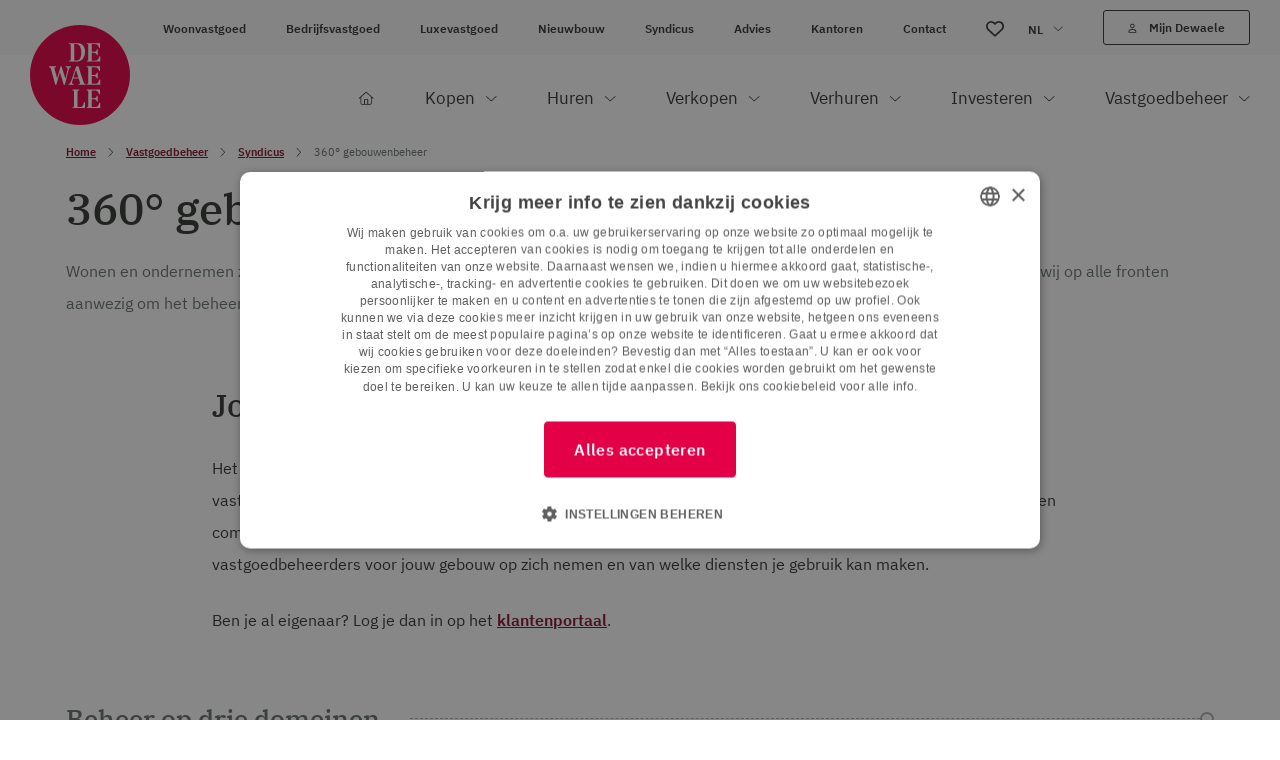

--- FILE ---
content_type: text/html; charset=UTF-8
request_url: https://www.dewaele.com/nl/vastgoedbeheer/syndicus/gebouwbeheer
body_size: 29902
content:
        

            






    <!doctype html>
    <html lang="nl">
    <head>
        <meta charset="utf-8">
        <meta http-equiv="x-ua-compatible" content="ie=edge">
        <meta name="viewport" content="width=device-width, initial-scale=1, minimum-scale=1">

                            <link rel="preconnect" href="https://dewaele-cdn.glue.be" crossorigin>
        
        <style>[x-cloak]{display: none!important;}</style>

        <script>sessionStorage.fontsLoaded && document.documentElement.classList.add('fonts-loaded');</script>

                    <link rel="stylesheet" href="https://www.dewaele.com/dist/app.aaaa97a2d284a5876f71.css">
                
        <script src="https://www.dewaele.com/dist/head.aec74dcd424e0ada3a50.js" async></script>
                                            
            
            <link rel="icon" type="image/png" href="/favicon-96x96.png" sizes="96x96" />
    <link rel="icon" type="image/svg+xml" href="/favicon.svg" />
    <link rel="shortcut icon" href="/favicon.ico" />
    <link rel="apple-touch-icon" sizes="180x180" href="/apple-touch-icon.png" />
    <meta name="apple-mobile-web-app-title" content="Dewaele" />
    <link rel="manifest" href="/site.webmanifest" />
                                    <style>
        /* One can apply global styling using :root */
        :root {
            --color-primary: 228 0 70;
            --color-secondary: 228 0 70;
            --color-tertiary: 31 61 81;
            --font-sans: 'IBM Plex Sans', Arial, Helvetica, sans-serif;
            --font-serif: 'IBM Plex Serif', 'Times New Roman', Times, serif;
        }
    </style>
    <title>360° gebouwbeheer door onze experts - Dewaele</title>
<script>const urlParams = new URLSearchParams(window.location.search);
if(!urlParams.has('disable-gtm')){
dataLayer = [];
(function(w,d,s,l,i){w[l]=w[l]||[];w[l].push({'gtm.start':
new Date().getTime(),event:'gtm.js'});var f=d.getElementsByTagName(s)[0],
j=d.createElement(s),dl=l!='dataLayer'?'&l='+l:'';j.async=true;j.src=
'https://www.googletagmanager.com/gtm.js?id='+i+dl;f.parentNode.insertBefore(j,f);
})(window,document,'script','dataLayer','GTM-KXXZ587');}
</script><meta name="description" content="Dewaele staat voor 360° gebouwbeheer: wij nemen zowel het financiële als het technische en administratieve luik voor onze rekening.">
<meta name="referrer" content="no-referrer-when-downgrade">
<meta name="robots" content="all">
<meta content="nl" property="og:locale">
<meta content="fr" property="og:locale:alternate">
<meta content="Dewaele" property="og:site_name">
<meta content="website" property="og:type">
<meta content="https://www.dewaele.com/nl/vastgoedbeheer/syndicus/gebouwbeheer" property="og:url">
<meta content="360° gebouwbeheer door onze experts" property="og:title">
<meta content="Dewaele staat voor 360° gebouwbeheer: wij nemen zowel het financiële als het technische en administratieve luik voor onze rekening." property="og:description">
<meta content="https://www.dewaele.com/volumes/general/_1200x630_crop_center-center_82_none/ogimage.jpg?mtime=1661245425" property="og:image">
<meta content="1200" property="og:image:width">
<meta content="630" property="og:image:height">
<meta content="https://www.tiktok.com/@dewaelevastgoed" property="og:see_also">
<meta content="https://www.instagram.com/dewaele_vastgoed/" property="og:see_also">
<meta content="https://www.youtube.com/channel/UCzpK7xr2pseuZ3JpRJHbMbA" property="og:see_also">
<meta content="https://be.linkedin.com/company/dewaele-vastgoed-&amp;-advies" property="og:see_also">
<meta content="https://www.facebook.com/dewaelevastgoedmetadvies" property="og:see_also">
<meta name="twitter:card" content="summary_large_image">
<meta name="twitter:creator" content="@">
<meta name="twitter:title" content="360° gebouwbeheer door onze experts">
<meta name="twitter:description" content="Dewaele staat voor 360° gebouwbeheer: wij nemen zowel het financiële als het technische en administratieve luik voor onze rekening.">
<meta name="twitter:image" content="https://www.dewaele.com/volumes/general/_1200x630_crop_center-center_82_none/ogimage.jpg?mtime=1661245425">
<meta name="twitter:image:width" content="1200">
<meta name="twitter:image:height" content="630">
<link href="https://www.dewaele.com/nl/vastgoedbeheer/syndicus/gebouwbeheer" rel="canonical">
<link href="https://www.dewaele.com/nl" rel="home">
<link href="https://www.dewaele.com/fr/gestion-immobiliere/syndic/gestion-immeuble" rel="alternate" hreflang="fr">
<link href="https://www.dewaele.com/nl/vastgoedbeheer/syndicus/gebouwbeheer" rel="alternate" hreflang="x-default">
<link href="https://www.dewaele.com/nl/vastgoedbeheer/syndicus/gebouwbeheer" rel="alternate" hreflang="nl"></head>
    <body class="overflow-x-hidden relative"><noscript><iframe src="https://www.googletagmanager.com/ns.html?id=GTM-KXXZ587"
height="0" width="0" style="display:none;visibility:hidden"></iframe></noscript>

        <script src="https://www.dewaele.com/dist/app.aec74dcd424e0ada3a50.js" defer></script>
            
    
    <div class="mobile-nav" id="mobile-nav" data-site-navigation>
        


<div class="text-center py-3.75">
    <a href="https://www.dewaele.com/nl/" class="inline-block">
                        
                            
    <svg  width="50" height="50" role="img" aria-label="logo">
        <!-- You cant load SVG’s from different ports, protocols or domains. -->
        <use xlink:href="https://www.dewaele.com/dist/symbol-sprite.a9e7acd1f357b2e9bf2c.svg#logo"/>
    </svg>

            </a>
</div>
<ul class="w-full flex items-center">
                                                                                                                            <li class="w-1/3 border-y border-gray-700 text-xs ">
            <a href="https://www.dewaele.com/nl/vastgoedbeheer/syndicus/gebouwbeheer"
                class="block text-center text-white py-2.5 font-semibold"
            >NL</a>
        </li>
                                                                                                                            <li class="w-1/3 border-y border-gray-700 text-xs border-x">
            <a href="https://www.dewaele.com/fr/gestion-immobiliere/syndic/gestion-immeuble"
                class="block text-center text-white py-2.5 "
            >FR</a>
        </li>
                                                                                                <li class="w-1/3 border-y border-gray-700 text-xs ">
            <a href="/404"
                class="block text-center text-white py-2.5 "
            >EN</a>
        </li>
    </ul>
    <nav class="mmmenu">
        <ul class="mmmenu__root w-full">
                            <li class="mmmenu__item">
                                            <span class="mmmenu__link--parent border-b border-gray-700 flex justify-between text-gray-300">
                            <span class="pl-7.5 py-3.75 pr-2.5 text-base">Kopen</span>
                            <div class="w-[68px] border-l border-gray-700 flex items-center justify-center flex-shrink-0">
                                    
                                        
    <svg  width="12" height="6" class="inline-block transform -rotate-90" role="img" aria-label="chevron">
        <!-- You cant load SVG’s from different ports, protocols or domains. -->
        <use xlink:href="https://www.dewaele.com/dist/symbol-sprite.a9e7acd1f357b2e9bf2c.svg#chevron"/>
    </svg>

                            </div>
                        </span>

                        <ul class="mmmenu__sub text-white">
                            <li class="mmmenu__item bg-white bg-opacity-25 px-7.5 py-3.75 flex items-center">
                                <a class="mmmenu__back-link flex items-center cursor-pointer text-white text-base w-[30px]">
                                        
                                        
    <svg  width="12" height="6" class="inline-block flex-shrink-0 mr-15 transform rotate-90" role="img" aria-label="chevron">
        <!-- You cant load SVG’s from different ports, protocols or domains. -->
        <use xlink:href="https://www.dewaele.com/dist/symbol-sprite.a9e7acd1f357b2e9bf2c.svg#chevron"/>
    </svg>

                                </a>
                                                                    <a href="https://www.dewaele.com/nl/te-koop/alle" class="font-semibold">
                                        Kopen
                                    </a>
                                                            </li>

                                                                                                                                                <li class="mmmenu__item">
                                                                            <span class="mmmenu__link--parent border-b border-gray-700 flex justify-between text-gray-300">
                                            <span class="pl-7.5 py-3.75 pr-2.5 text-base">Woonvastgoed</span>
                                            <div class="w-[68px] border-l border-gray-700 flex items-center justify-center flex-shrink-0">
                                                    
                                        
    <svg  width="12" height="6" class="inline-block transform -rotate-90" role="img" aria-label="chevron">
        <!-- You cant load SVG’s from different ports, protocols or domains. -->
        <use xlink:href="https://www.dewaele.com/dist/symbol-sprite.a9e7acd1f357b2e9bf2c.svg#chevron"/>
    </svg>

                                            </div>
                                        </span>

                                        <ul class="mmmenu__sub">
                                            <li class="mmmenu__item bg-white bg-opacity-25 px-7.5 py-3.75">
                                                <a class="mmmenu__back-link cursor-pointer font-semibold text-white text-base flex items-center">
                                                        
                                        
    <svg  width="12" height="6" class="inline-block flex-shrink-0 mr-4 transform rotate-90" role="img" aria-label="chevron">
        <!-- You cant load SVG’s from different ports, protocols or domains. -->
        <use xlink:href="https://www.dewaele.com/dist/symbol-sprite.a9e7acd1f357b2e9bf2c.svg#chevron"/>
    </svg>

                                                    Woonvastgoed
                                                </a>
                                            </li>
                                                                                            <li class="mmmenu__item">
                                                    <a class="px-7.5 py-3.75 text-base border-b border-gray-700 flex justify-between text-gray-300"
                                                        href="https://www.dewaele.com/nl/te-koop/alle/huis"
                                                                                                            >
                                                        Huis
                                                    </a>
                                                </li>
                                                                                            <li class="mmmenu__item">
                                                    <a class="px-7.5 py-3.75 text-base border-b border-gray-700 flex justify-between text-gray-300"
                                                        href="https://www.dewaele.com/nl/te-koop/alle/appartement"
                                                                                                            >
                                                        Appartement
                                                    </a>
                                                </li>
                                                                                            <li class="mmmenu__item">
                                                    <a class="px-7.5 py-3.75 text-base border-b border-gray-700 flex justify-between text-gray-300"
                                                        href="https://www.dewaele.com/nl/te-koop/alle/garage"
                                                                                                            >
                                                        Garage
                                                    </a>
                                                </li>
                                                                                            <li class="mmmenu__item">
                                                    <a class="px-7.5 py-3.75 text-base border-b border-gray-700 flex justify-between text-gray-300"
                                                        href="https://www.dewaele.com/nl/te-koop/nieuwbouw/woonvastgoed"
                                                                                                            >
                                                        Nieuwbouw
                                                    </a>
                                                </li>
                                                                                            <li class="mmmenu__item">
                                                    <a class="px-7.5 py-3.75 text-base border-b border-gray-700 flex justify-between text-gray-300"
                                                        href="https://www.dewaele.com/nl/te-koop/alle/appartement/studentenkamer"
                                                                                                            >
                                                        Studentenkamer
                                                    </a>
                                                </li>
                                                                                            <li class="mmmenu__item">
                                                    <a class="px-7.5 py-3.75 text-base border-b border-gray-700 flex justify-between text-gray-300"
                                                        href="https://www.dewaele.com/nl/te-koop/investeringsvastgoed/woonvastgoed-investering"
                                                                                                            >
                                                        Beleggingsvastgoed
                                                    </a>
                                                </li>
                                                                                            <li class="mmmenu__item">
                                                    <a class="px-7.5 py-3.75 text-base border-b border-gray-700 flex justify-between text-gray-300"
                                                        href="https://www.dewaele.com/nl/te-koop/alle/grond/bouwgrond"
                                                                                                            >
                                                        Bouwgrond
                                                    </a>
                                                </li>
                                                                                    </ul>
                                                                    </li>
                                                            <li class="mmmenu__item">
                                                                            <span class="mmmenu__link--parent border-b border-gray-700 flex justify-between text-gray-300">
                                            <span class="pl-7.5 py-3.75 pr-2.5 text-base">Luxevastgoed</span>
                                            <div class="w-[68px] border-l border-gray-700 flex items-center justify-center flex-shrink-0">
                                                    
                                        
    <svg  width="12" height="6" class="inline-block transform -rotate-90" role="img" aria-label="chevron">
        <!-- You cant load SVG’s from different ports, protocols or domains. -->
        <use xlink:href="https://www.dewaele.com/dist/symbol-sprite.a9e7acd1f357b2e9bf2c.svg#chevron"/>
    </svg>

                                            </div>
                                        </span>

                                        <ul class="mmmenu__sub">
                                            <li class="mmmenu__item bg-white bg-opacity-25 px-7.5 py-3.75">
                                                <a class="mmmenu__back-link cursor-pointer font-semibold text-white text-base flex items-center">
                                                        
                                        
    <svg  width="12" height="6" class="inline-block flex-shrink-0 mr-4 transform rotate-90" role="img" aria-label="chevron">
        <!-- You cant load SVG’s from different ports, protocols or domains. -->
        <use xlink:href="https://www.dewaele.com/dist/symbol-sprite.a9e7acd1f357b2e9bf2c.svg#chevron"/>
    </svg>

                                                    Luxevastgoed
                                                </a>
                                            </li>
                                                                                            <li class="mmmenu__item">
                                                    <a class="px-7.5 py-3.75 text-base border-b border-gray-700 flex justify-between text-gray-300"
                                                        href="https://www.dewaele.com/nl/te-koop/alle/appartement/luxe"
                                                                                                            >
                                                        Luxe appartement
                                                    </a>
                                                </li>
                                                                                            <li class="mmmenu__item">
                                                    <a class="px-7.5 py-3.75 text-base border-b border-gray-700 flex justify-between text-gray-300"
                                                        href="https://www.dewaele.com/nl/te-koop/luxevastgoed/luxe-villa"
                                                                                                            >
                                                        Luxe villa
                                                    </a>
                                                </li>
                                                                                            <li class="mmmenu__item">
                                                    <a class="px-7.5 py-3.75 text-base border-b border-gray-700 flex justify-between text-gray-300"
                                                        href="https://www.dewaele.com/nl/te-koop/alle/grond/bouwgrond/exclusief"
                                                                                                            >
                                                        Bouwgrond
                                                    </a>
                                                </li>
                                                                                            <li class="mmmenu__item">
                                                    <a class="px-7.5 py-3.75 text-base border-b border-gray-700 flex justify-between text-gray-300"
                                                        href="https://www.dewaele.com/nl/te-koop/nieuwbouw/luxevastgoed"
                                                                                                            >
                                                        Nieuwbouw
                                                    </a>
                                                </li>
                                                                                    </ul>
                                                                    </li>
                                                            <li class="mmmenu__item">
                                                                            <span class="mmmenu__link--parent border-b border-gray-700 flex justify-between text-gray-300">
                                            <span class="pl-7.5 py-3.75 pr-2.5 text-base">Bedrijfsvastgoed</span>
                                            <div class="w-[68px] border-l border-gray-700 flex items-center justify-center flex-shrink-0">
                                                    
                                        
    <svg  width="12" height="6" class="inline-block transform -rotate-90" role="img" aria-label="chevron">
        <!-- You cant load SVG’s from different ports, protocols or domains. -->
        <use xlink:href="https://www.dewaele.com/dist/symbol-sprite.a9e7acd1f357b2e9bf2c.svg#chevron"/>
    </svg>

                                            </div>
                                        </span>

                                        <ul class="mmmenu__sub">
                                            <li class="mmmenu__item bg-white bg-opacity-25 px-7.5 py-3.75">
                                                <a class="mmmenu__back-link cursor-pointer font-semibold text-white text-base flex items-center">
                                                        
                                        
    <svg  width="12" height="6" class="inline-block flex-shrink-0 mr-4 transform rotate-90" role="img" aria-label="chevron">
        <!-- You cant load SVG’s from different ports, protocols or domains. -->
        <use xlink:href="https://www.dewaele.com/dist/symbol-sprite.a9e7acd1f357b2e9bf2c.svg#chevron"/>
    </svg>

                                                    Bedrijfsvastgoed
                                                </a>
                                            </li>
                                                                                            <li class="mmmenu__item">
                                                    <a class="px-7.5 py-3.75 text-base border-b border-gray-700 flex justify-between text-gray-300"
                                                        href="https://www.dewaele.com/nl/te-koop/alle/industrie"
                                                                                                            >
                                                        Industrie
                                                    </a>
                                                </li>
                                                                                            <li class="mmmenu__item">
                                                    <a class="px-7.5 py-3.75 text-base border-b border-gray-700 flex justify-between text-gray-300"
                                                        href="https://www.dewaele.com/nl/te-koop/alle/commercieel"
                                                                                                            >
                                                        Commercieel
                                                    </a>
                                                </li>
                                                                                            <li class="mmmenu__item">
                                                    <a class="px-7.5 py-3.75 text-base border-b border-gray-700 flex justify-between text-gray-300"
                                                        href="https://www.dewaele.com/nl/te-koop/alle/loods"
                                                                                                            >
                                                        Loods
                                                    </a>
                                                </li>
                                                                                            <li class="mmmenu__item">
                                                    <a class="px-7.5 py-3.75 text-base border-b border-gray-700 flex justify-between text-gray-300"
                                                        href="https://www.dewaele.com/nl/te-koop/alle/kantoor"
                                                                                                            >
                                                        Kantoor
                                                    </a>
                                                </li>
                                                                                            <li class="mmmenu__item">
                                                    <a class="px-7.5 py-3.75 text-base border-b border-gray-700 flex justify-between text-gray-300"
                                                        href="https://www.dewaele.com/nl/te-koop/alle/horeca"
                                                                                                            >
                                                        Horeca
                                                    </a>
                                                </li>
                                                                                            <li class="mmmenu__item">
                                                    <a class="px-7.5 py-3.75 text-base border-b border-gray-700 flex justify-between text-gray-300"
                                                        href="https://www.dewaele.com/nl/te-koop/alle/grond/bedrijfsgrond"
                                                                                                            >
                                                        Bedrijfsgrond
                                                    </a>
                                                </li>
                                                                                            <li class="mmmenu__item">
                                                    <a class="px-7.5 py-3.75 text-base border-b border-gray-700 flex justify-between text-gray-300"
                                                        href="https://www.dewaele.com/nl/over-te-nemen"
                                                                                                            >
                                                        Over te nemen
                                                    </a>
                                                </li>
                                                                                            <li class="mmmenu__item">
                                                    <a class="px-7.5 py-3.75 text-base border-b border-gray-700 flex justify-between text-gray-300"
                                                        href="https://www.dewaele.com/nl/te-koop/investeringsvastgoed/bedrijfsvastgoed-investering"
                                                                                                            >
                                                        Beleggingsvastgoed
                                                    </a>
                                                </li>
                                                                                    </ul>
                                                                    </li>
                                                            <li class="mmmenu__item">
                                                                            <span class="mmmenu__link--parent border-b border-gray-700 flex justify-between text-gray-300">
                                            <span class="pl-7.5 py-3.75 pr-2.5 text-base">Nieuwbouw</span>
                                            <div class="w-[68px] border-l border-gray-700 flex items-center justify-center flex-shrink-0">
                                                    
                                        
    <svg  width="12" height="6" class="inline-block transform -rotate-90" role="img" aria-label="chevron">
        <!-- You cant load SVG’s from different ports, protocols or domains. -->
        <use xlink:href="https://www.dewaele.com/dist/symbol-sprite.a9e7acd1f357b2e9bf2c.svg#chevron"/>
    </svg>

                                            </div>
                                        </span>

                                        <ul class="mmmenu__sub">
                                            <li class="mmmenu__item bg-white bg-opacity-25 px-7.5 py-3.75">
                                                <a class="mmmenu__back-link cursor-pointer font-semibold text-white text-base flex items-center">
                                                        
                                        
    <svg  width="12" height="6" class="inline-block flex-shrink-0 mr-4 transform rotate-90" role="img" aria-label="chevron">
        <!-- You cant load SVG’s from different ports, protocols or domains. -->
        <use xlink:href="https://www.dewaele.com/dist/symbol-sprite.a9e7acd1f357b2e9bf2c.svg#chevron"/>
    </svg>

                                                    Nieuwbouw
                                                </a>
                                            </li>
                                                                                            <li class="mmmenu__item">
                                                    <a class="px-7.5 py-3.75 text-base border-b border-gray-700 flex justify-between text-gray-300"
                                                        href="https://www.dewaele.com/nl/te-koop/nieuwbouw/woonvastgoed/huis"
                                                                                                            >
                                                        Nieuwbouw huis
                                                    </a>
                                                </li>
                                                                                            <li class="mmmenu__item">
                                                    <a class="px-7.5 py-3.75 text-base border-b border-gray-700 flex justify-between text-gray-300"
                                                        href="https://www.dewaele.com/nl/te-koop/nieuwbouw/woonvastgoed/appartement"
                                                                                                            >
                                                        Nieuwbouw appartement
                                                    </a>
                                                </li>
                                                                                            <li class="mmmenu__item">
                                                    <a class="px-7.5 py-3.75 text-base border-b border-gray-700 flex justify-between text-gray-300"
                                                        href="https://www.dewaele.com/nl/te-koop/nieuwbouw/bedrijfsvastgoed-nieuwbouw"
                                                                                                            >
                                                        Bedrijfsvastgoed
                                                    </a>
                                                </li>
                                                                                            <li class="mmmenu__item">
                                                    <a class="px-7.5 py-3.75 text-base border-b border-gray-700 flex justify-between text-gray-300"
                                                        href="https://www.dewaele.com/nl/te-koop/alle/grond/bedrijfsgrond"
                                                                                                            >
                                                        Bedrijfsgrond
                                                    </a>
                                                </li>
                                                                                            <li class="mmmenu__item">
                                                    <a class="px-7.5 py-3.75 text-base border-b border-gray-700 flex justify-between text-gray-300"
                                                        href="https://www.dewaele.com/nl/te-koop/investeringsvastgoed/nieuwbouw-investering"
                                                                                                            >
                                                        Nieuwbouwinvestering
                                                    </a>
                                                </li>
                                                                                    </ul>
                                                                    </li>
                                                            <li class="mmmenu__item">
                                                                            <span class="mmmenu__link--parent  flex justify-between text-gray-300">
                                            <span class="pl-7.5 py-3.75 pr-2.5 text-base">Advies</span>
                                            <div class="w-[68px] border-l border-gray-700 flex items-center justify-center flex-shrink-0">
                                                    
                                        
    <svg  width="12" height="6" class="inline-block transform -rotate-90" role="img" aria-label="chevron">
        <!-- You cant load SVG’s from different ports, protocols or domains. -->
        <use xlink:href="https://www.dewaele.com/dist/symbol-sprite.a9e7acd1f357b2e9bf2c.svg#chevron"/>
    </svg>

                                            </div>
                                        </span>

                                        <ul class="mmmenu__sub">
                                            <li class="mmmenu__item bg-white bg-opacity-25 px-7.5 py-3.75">
                                                <a class="mmmenu__back-link cursor-pointer font-semibold text-white text-base flex items-center">
                                                        
                                        
    <svg  width="12" height="6" class="inline-block flex-shrink-0 mr-4 transform rotate-90" role="img" aria-label="chevron">
        <!-- You cant load SVG’s from different ports, protocols or domains. -->
        <use xlink:href="https://www.dewaele.com/dist/symbol-sprite.a9e7acd1f357b2e9bf2c.svg#chevron"/>
    </svg>

                                                    Advies
                                                </a>
                                            </li>
                                                                                            <li class="mmmenu__item">
                                                    <a class="px-7.5 py-3.75 text-base border-b border-gray-700 flex justify-between text-gray-300"
                                                        href="https://www.dewaele.com/nl/advies/notariskosten-hoeveel"
                                                                                                            >
                                                        Hoeveel notariskosten moet ik betalen?
                                                    </a>
                                                </li>
                                                                                            <li class="mmmenu__item">
                                                    <a class="px-7.5 py-3.75 text-base border-b border-gray-700 flex justify-between text-gray-300"
                                                        href="https://www.dewaele.com/nl/advies/verkoop-bod-uitbrengen"
                                                                                                            >
                                                        Een bod uitbrengen: hoe doe je dat?
                                                    </a>
                                                </li>
                                                                                            <li class="mmmenu__item">
                                                    <a class="px-7.5 py-3.75 text-base border-b border-gray-700 flex justify-between text-gray-300"
                                                        href="https://www.dewaele.com/nl/advies/registratierechten-3-procent"
                                                                                                            >
                                                        Registratierechten anno 2026 in Vlaanderen: een overzicht!
                                                    </a>
                                                </li>
                                                                                    </ul>
                                                                    </li>
                                                    </ul>
                                    </li>
                            <li class="mmmenu__item">
                                            <span class="mmmenu__link--parent border-b border-gray-700 flex justify-between text-gray-300">
                            <span class="pl-7.5 py-3.75 pr-2.5 text-base">Huren</span>
                            <div class="w-[68px] border-l border-gray-700 flex items-center justify-center flex-shrink-0">
                                    
                                        
    <svg  width="12" height="6" class="inline-block transform -rotate-90" role="img" aria-label="chevron">
        <!-- You cant load SVG’s from different ports, protocols or domains. -->
        <use xlink:href="https://www.dewaele.com/dist/symbol-sprite.a9e7acd1f357b2e9bf2c.svg#chevron"/>
    </svg>

                            </div>
                        </span>

                        <ul class="mmmenu__sub text-white">
                            <li class="mmmenu__item bg-white bg-opacity-25 px-7.5 py-3.75 flex items-center">
                                <a class="mmmenu__back-link flex items-center cursor-pointer text-white text-base w-[30px]">
                                        
                                        
    <svg  width="12" height="6" class="inline-block flex-shrink-0 mr-15 transform rotate-90" role="img" aria-label="chevron">
        <!-- You cant load SVG’s from different ports, protocols or domains. -->
        <use xlink:href="https://www.dewaele.com/dist/symbol-sprite.a9e7acd1f357b2e9bf2c.svg#chevron"/>
    </svg>

                                </a>
                                                                    <a href="https://www.dewaele.com/nl/te-huur/alle" class="font-semibold">
                                        Huren
                                    </a>
                                                            </li>

                                                                                                                                                <li class="mmmenu__item">
                                                                            <span class="mmmenu__link--parent border-b border-gray-700 flex justify-between text-gray-300">
                                            <span class="pl-7.5 py-3.75 pr-2.5 text-base">Woonvastgoed</span>
                                            <div class="w-[68px] border-l border-gray-700 flex items-center justify-center flex-shrink-0">
                                                    
                                        
    <svg  width="12" height="6" class="inline-block transform -rotate-90" role="img" aria-label="chevron">
        <!-- You cant load SVG’s from different ports, protocols or domains. -->
        <use xlink:href="https://www.dewaele.com/dist/symbol-sprite.a9e7acd1f357b2e9bf2c.svg#chevron"/>
    </svg>

                                            </div>
                                        </span>

                                        <ul class="mmmenu__sub">
                                            <li class="mmmenu__item bg-white bg-opacity-25 px-7.5 py-3.75">
                                                <a class="mmmenu__back-link cursor-pointer font-semibold text-white text-base flex items-center">
                                                        
                                        
    <svg  width="12" height="6" class="inline-block flex-shrink-0 mr-4 transform rotate-90" role="img" aria-label="chevron">
        <!-- You cant load SVG’s from different ports, protocols or domains. -->
        <use xlink:href="https://www.dewaele.com/dist/symbol-sprite.a9e7acd1f357b2e9bf2c.svg#chevron"/>
    </svg>

                                                    Woonvastgoed
                                                </a>
                                            </li>
                                                                                            <li class="mmmenu__item">
                                                    <a class="px-7.5 py-3.75 text-base border-b border-gray-700 flex justify-between text-gray-300"
                                                        href="https://www.dewaele.com/nl/te-huur/alle/huis"
                                                                                                            >
                                                        Huis
                                                    </a>
                                                </li>
                                                                                            <li class="mmmenu__item">
                                                    <a class="px-7.5 py-3.75 text-base border-b border-gray-700 flex justify-between text-gray-300"
                                                        href="https://www.dewaele.com/nl/te-huur/alle/appartement"
                                                                                                            >
                                                        Appartement
                                                    </a>
                                                </li>
                                                                                            <li class="mmmenu__item">
                                                    <a class="px-7.5 py-3.75 text-base border-b border-gray-700 flex justify-between text-gray-300"
                                                        href="https://www.dewaele.com/nl/te-huur/alle/garage"
                                                                                                            >
                                                        Garage
                                                    </a>
                                                </li>
                                                                                            <li class="mmmenu__item">
                                                    <a class="px-7.5 py-3.75 text-base border-b border-gray-700 flex justify-between text-gray-300"
                                                        href="https://www.dewaele.com/nl/te-huur/alle/appartement/kamer"
                                                                                                            >
                                                        Studentenkamer
                                                    </a>
                                                </li>
                                                                                    </ul>
                                                                    </li>
                                                            <li class="mmmenu__item">
                                                                            <span class="mmmenu__link--parent border-b border-gray-700 flex justify-between text-gray-300">
                                            <span class="pl-7.5 py-3.75 pr-2.5 text-base">Luxevastgoed</span>
                                            <div class="w-[68px] border-l border-gray-700 flex items-center justify-center flex-shrink-0">
                                                    
                                        
    <svg  width="12" height="6" class="inline-block transform -rotate-90" role="img" aria-label="chevron">
        <!-- You cant load SVG’s from different ports, protocols or domains. -->
        <use xlink:href="https://www.dewaele.com/dist/symbol-sprite.a9e7acd1f357b2e9bf2c.svg#chevron"/>
    </svg>

                                            </div>
                                        </span>

                                        <ul class="mmmenu__sub">
                                            <li class="mmmenu__item bg-white bg-opacity-25 px-7.5 py-3.75">
                                                <a class="mmmenu__back-link cursor-pointer font-semibold text-white text-base flex items-center">
                                                        
                                        
    <svg  width="12" height="6" class="inline-block flex-shrink-0 mr-4 transform rotate-90" role="img" aria-label="chevron">
        <!-- You cant load SVG’s from different ports, protocols or domains. -->
        <use xlink:href="https://www.dewaele.com/dist/symbol-sprite.a9e7acd1f357b2e9bf2c.svg#chevron"/>
    </svg>

                                                    Luxevastgoed
                                                </a>
                                            </li>
                                                                                            <li class="mmmenu__item">
                                                    <a class="px-7.5 py-3.75 text-base border-b border-gray-700 flex justify-between text-gray-300"
                                                        href="https://www.dewaele.com/nl/te-huur/alle/appartement/luxe-appartement"
                                                                                                            >
                                                        Luxe appartement
                                                    </a>
                                                </li>
                                                                                            <li class="mmmenu__item">
                                                    <a class="px-7.5 py-3.75 text-base border-b border-gray-700 flex justify-between text-gray-300"
                                                        href="https://www.dewaele.com/nl/te-huur/alle/villa"
                                                                                                            >
                                                        Villa
                                                    </a>
                                                </li>
                                                                                    </ul>
                                                                    </li>
                                                            <li class="mmmenu__item">
                                                                            <span class="mmmenu__link--parent border-b border-gray-700 flex justify-between text-gray-300">
                                            <span class="pl-7.5 py-3.75 pr-2.5 text-base">Bedrijfsvastgoed</span>
                                            <div class="w-[68px] border-l border-gray-700 flex items-center justify-center flex-shrink-0">
                                                    
                                        
    <svg  width="12" height="6" class="inline-block transform -rotate-90" role="img" aria-label="chevron">
        <!-- You cant load SVG’s from different ports, protocols or domains. -->
        <use xlink:href="https://www.dewaele.com/dist/symbol-sprite.a9e7acd1f357b2e9bf2c.svg#chevron"/>
    </svg>

                                            </div>
                                        </span>

                                        <ul class="mmmenu__sub">
                                            <li class="mmmenu__item bg-white bg-opacity-25 px-7.5 py-3.75">
                                                <a class="mmmenu__back-link cursor-pointer font-semibold text-white text-base flex items-center">
                                                        
                                        
    <svg  width="12" height="6" class="inline-block flex-shrink-0 mr-4 transform rotate-90" role="img" aria-label="chevron">
        <!-- You cant load SVG’s from different ports, protocols or domains. -->
        <use xlink:href="https://www.dewaele.com/dist/symbol-sprite.a9e7acd1f357b2e9bf2c.svg#chevron"/>
    </svg>

                                                    Bedrijfsvastgoed
                                                </a>
                                            </li>
                                                                                            <li class="mmmenu__item">
                                                    <a class="px-7.5 py-3.75 text-base border-b border-gray-700 flex justify-between text-gray-300"
                                                        href="https://www.dewaele.com/nl/te-huur/alle/industrie"
                                                                                                            >
                                                        Industrie
                                                    </a>
                                                </li>
                                                                                            <li class="mmmenu__item">
                                                    <a class="px-7.5 py-3.75 text-base border-b border-gray-700 flex justify-between text-gray-300"
                                                        href="https://www.dewaele.com/nl/te-huur/alle/commercieel"
                                                                                                            >
                                                        Commercieel
                                                    </a>
                                                </li>
                                                                                            <li class="mmmenu__item">
                                                    <a class="px-7.5 py-3.75 text-base border-b border-gray-700 flex justify-between text-gray-300"
                                                        href="https://www.dewaele.com/nl/te-huur/alle/loods"
                                                                                                            >
                                                        Loods
                                                    </a>
                                                </li>
                                                                                            <li class="mmmenu__item">
                                                    <a class="px-7.5 py-3.75 text-base border-b border-gray-700 flex justify-between text-gray-300"
                                                        href="https://www.dewaele.com/nl/te-huur/alle/kantoor"
                                                                                                            >
                                                        Kantoor
                                                    </a>
                                                </li>
                                                                                            <li class="mmmenu__item">
                                                    <a class="px-7.5 py-3.75 text-base border-b border-gray-700 flex justify-between text-gray-300"
                                                        href="https://www.dewaele.com/nl/over-te-nemen"
                                                                                                            >
                                                        Overnames
                                                    </a>
                                                </li>
                                                                                    </ul>
                                                                    </li>
                                                            <li class="mmmenu__item">
                                                                            <span class="mmmenu__link--parent border-b border-gray-700 flex justify-between text-gray-300">
                                            <span class="pl-7.5 py-3.75 pr-2.5 text-base">Rent to Buy</span>
                                            <div class="w-[68px] border-l border-gray-700 flex items-center justify-center flex-shrink-0">
                                                    
                                        
    <svg  width="12" height="6" class="inline-block transform -rotate-90" role="img" aria-label="chevron">
        <!-- You cant load SVG’s from different ports, protocols or domains. -->
        <use xlink:href="https://www.dewaele.com/dist/symbol-sprite.a9e7acd1f357b2e9bf2c.svg#chevron"/>
    </svg>

                                            </div>
                                        </span>

                                        <ul class="mmmenu__sub">
                                            <li class="mmmenu__item bg-white bg-opacity-25 px-7.5 py-3.75">
                                                <a class="mmmenu__back-link cursor-pointer font-semibold text-white text-base flex items-center">
                                                        
                                        
    <svg  width="12" height="6" class="inline-block flex-shrink-0 mr-4 transform rotate-90" role="img" aria-label="chevron">
        <!-- You cant load SVG’s from different ports, protocols or domains. -->
        <use xlink:href="https://www.dewaele.com/dist/symbol-sprite.a9e7acd1f357b2e9bf2c.svg#chevron"/>
    </svg>

                                                    Rent to Buy
                                                </a>
                                            </li>
                                                                                    </ul>
                                                                    </li>
                                                            <li class="mmmenu__item">
                                                                            <span class="mmmenu__link--parent  flex justify-between text-gray-300">
                                            <span class="pl-7.5 py-3.75 pr-2.5 text-base">Advies</span>
                                            <div class="w-[68px] border-l border-gray-700 flex items-center justify-center flex-shrink-0">
                                                    
                                        
    <svg  width="12" height="6" class="inline-block transform -rotate-90" role="img" aria-label="chevron">
        <!-- You cant load SVG’s from different ports, protocols or domains. -->
        <use xlink:href="https://www.dewaele.com/dist/symbol-sprite.a9e7acd1f357b2e9bf2c.svg#chevron"/>
    </svg>

                                            </div>
                                        </span>

                                        <ul class="mmmenu__sub">
                                            <li class="mmmenu__item bg-white bg-opacity-25 px-7.5 py-3.75">
                                                <a class="mmmenu__back-link cursor-pointer font-semibold text-white text-base flex items-center">
                                                        
                                        
    <svg  width="12" height="6" class="inline-block flex-shrink-0 mr-4 transform rotate-90" role="img" aria-label="chevron">
        <!-- You cant load SVG’s from different ports, protocols or domains. -->
        <use xlink:href="https://www.dewaele.com/dist/symbol-sprite.a9e7acd1f357b2e9bf2c.svg#chevron"/>
    </svg>

                                                    Advies
                                                </a>
                                            </li>
                                                                                            <li class="mmmenu__item">
                                                    <a class="px-7.5 py-3.75 text-base border-b border-gray-700 flex justify-between text-gray-300"
                                                        href="https://www.dewaele.com/nl/advies/verzekeren-van-een-huurwoning-hoe-zit-dat-nu-precies"
                                                                                                            >
                                                        Verzekeren van een huurwoning: verplichtingen van de huurder
                                                    </a>
                                                </li>
                                                                                            <li class="mmmenu__item">
                                                    <a class="px-7.5 py-3.75 text-base border-b border-gray-700 flex justify-between text-gray-300"
                                                        href="https://www.dewaele.com/nl/advies/plaatsbeschrijving"
                                                                                                            >
                                                        Wat is een plaatsbeschrijving en waarom is dit nodig?
                                                    </a>
                                                </li>
                                                                                            <li class="mmmenu__item">
                                                    <a class="px-7.5 py-3.75 text-base border-b border-gray-700 flex justify-between text-gray-300"
                                                        href="https://www.dewaele.com/nl/advies/kosten-bij-huren-bedrijfsvastgoed"
                                                                                                            >
                                                        Met welke kosten moet ik rekening houden als ik een bedrijfsgebouw of handelspand wil huren?
                                                    </a>
                                                </li>
                                                                                    </ul>
                                                                    </li>
                                                    </ul>
                                    </li>
                            <li class="mmmenu__item">
                                            <span class="mmmenu__link--parent border-b border-gray-700 flex justify-between text-gray-300">
                            <span class="pl-7.5 py-3.75 pr-2.5 text-base">Verkopen</span>
                            <div class="w-[68px] border-l border-gray-700 flex items-center justify-center flex-shrink-0">
                                    
                                        
    <svg  width="12" height="6" class="inline-block transform -rotate-90" role="img" aria-label="chevron">
        <!-- You cant load SVG’s from different ports, protocols or domains. -->
        <use xlink:href="https://www.dewaele.com/dist/symbol-sprite.a9e7acd1f357b2e9bf2c.svg#chevron"/>
    </svg>

                            </div>
                        </span>

                        <ul class="mmmenu__sub text-white">
                            <li class="mmmenu__item bg-white bg-opacity-25 px-7.5 py-3.75 flex items-center">
                                <a class="mmmenu__back-link flex items-center cursor-pointer text-white text-base w-[30px]">
                                        
                                        
    <svg  width="12" height="6" class="inline-block flex-shrink-0 mr-15 transform rotate-90" role="img" aria-label="chevron">
        <!-- You cant load SVG’s from different ports, protocols or domains. -->
        <use xlink:href="https://www.dewaele.com/dist/symbol-sprite.a9e7acd1f357b2e9bf2c.svg#chevron"/>
    </svg>

                                </a>
                                                                    <a href="https://www.dewaele.com/nl/verkopen" class="font-semibold">
                                        Verkopen
                                    </a>
                                                            </li>

                                                                                                                                                <li class="mmmenu__item">
                                                                            <span class="mmmenu__link--parent border-b border-gray-700 flex justify-between text-gray-300">
                                            <span class="pl-7.5 py-3.75 pr-2.5 text-base">Verkopen van</span>
                                            <div class="w-[68px] border-l border-gray-700 flex items-center justify-center flex-shrink-0">
                                                    
                                        
    <svg  width="12" height="6" class="inline-block transform -rotate-90" role="img" aria-label="chevron">
        <!-- You cant load SVG’s from different ports, protocols or domains. -->
        <use xlink:href="https://www.dewaele.com/dist/symbol-sprite.a9e7acd1f357b2e9bf2c.svg#chevron"/>
    </svg>

                                            </div>
                                        </span>

                                        <ul class="mmmenu__sub">
                                            <li class="mmmenu__item bg-white bg-opacity-25 px-7.5 py-3.75">
                                                <a class="mmmenu__back-link cursor-pointer font-semibold text-white text-base flex items-center">
                                                        
                                        
    <svg  width="12" height="6" class="inline-block flex-shrink-0 mr-4 transform rotate-90" role="img" aria-label="chevron">
        <!-- You cant load SVG’s from different ports, protocols or domains. -->
        <use xlink:href="https://www.dewaele.com/dist/symbol-sprite.a9e7acd1f357b2e9bf2c.svg#chevron"/>
    </svg>

                                                    Verkopen van
                                                </a>
                                            </li>
                                                                                            <li class="mmmenu__item">
                                                    <a class="px-7.5 py-3.75 text-base border-b border-gray-700 flex justify-between text-gray-300"
                                                        href="https://www.dewaele.com/nl/verkopen/woonvastgoed"
                                                                                                            >
                                                        Woonvastgoed
                                                    </a>
                                                </li>
                                                                                            <li class="mmmenu__item">
                                                    <a class="px-7.5 py-3.75 text-base border-b border-gray-700 flex justify-between text-gray-300"
                                                        href="https://www.dewaele.com/nl/verkopen/bedrijfsvastgoed"
                                                                                                            >
                                                        Bedrijfsvastgoed
                                                    </a>
                                                </li>
                                                                                            <li class="mmmenu__item">
                                                    <a class="px-7.5 py-3.75 text-base border-b border-gray-700 flex justify-between text-gray-300"
                                                        href="https://www.dewaele.com/nl/luxevastgoed/onze-aanpak"
                                                                                                            >
                                                        Luxevastgoed
                                                    </a>
                                                </li>
                                                                                            <li class="mmmenu__item">
                                                    <a class="px-7.5 py-3.75 text-base border-b border-gray-700 flex justify-between text-gray-300"
                                                        href="https://www.dewaele.com/nl/verkopen/nieuwbouw"
                                                                                                            >
                                                        Projecten
                                                    </a>
                                                </li>
                                                                                            <li class="mmmenu__item">
                                                    <a class="px-7.5 py-3.75 text-base border-b border-gray-700 flex justify-between text-gray-300"
                                                        href="https://www.dewaele.com/nl/investeren-in-vastgoed/patrimoniumvennootschappen"
                                                                                                            >
                                                        Patrimoniumvennootschap
                                                    </a>
                                                </li>
                                                                                            <li class="mmmenu__item">
                                                    <a class="px-7.5 py-3.75 text-base border-b border-gray-700 flex justify-between text-gray-300"
                                                        href="https://www.dewaele.com/nl/verkopen/tweedeverblijf"
                                                                                                            >
                                                        Tweede verblijf
                                                    </a>
                                                </li>
                                                                                    </ul>
                                                                    </li>
                                                            <li class="mmmenu__item">
                                                                            <span class="mmmenu__link--parent border-b border-gray-700 flex justify-between text-gray-300">
                                            <span class="pl-7.5 py-3.75 pr-2.5 text-base">Diensten</span>
                                            <div class="w-[68px] border-l border-gray-700 flex items-center justify-center flex-shrink-0">
                                                    
                                        
    <svg  width="12" height="6" class="inline-block transform -rotate-90" role="img" aria-label="chevron">
        <!-- You cant load SVG’s from different ports, protocols or domains. -->
        <use xlink:href="https://www.dewaele.com/dist/symbol-sprite.a9e7acd1f357b2e9bf2c.svg#chevron"/>
    </svg>

                                            </div>
                                        </span>

                                        <ul class="mmmenu__sub">
                                            <li class="mmmenu__item bg-white bg-opacity-25 px-7.5 py-3.75">
                                                <a class="mmmenu__back-link cursor-pointer font-semibold text-white text-base flex items-center">
                                                        
                                        
    <svg  width="12" height="6" class="inline-block flex-shrink-0 mr-4 transform rotate-90" role="img" aria-label="chevron">
        <!-- You cant load SVG’s from different ports, protocols or domains. -->
        <use xlink:href="https://www.dewaele.com/dist/symbol-sprite.a9e7acd1f357b2e9bf2c.svg#chevron"/>
    </svg>

                                                    Diensten
                                                </a>
                                            </li>
                                                                                            <li class="mmmenu__item">
                                                    <a class="px-7.5 py-3.75 text-base border-b border-gray-700 flex justify-between text-gray-300"
                                                        href="https://www.dewaele.com/nl/verkopen/makelaar"
                                                                                                            >
                                                        Verkopen met een Dewaele-makelaar
                                                    </a>
                                                </li>
                                                                                            <li class="mmmenu__item">
                                                    <a class="px-7.5 py-3.75 text-base border-b border-gray-700 flex justify-between text-gray-300"
                                                        href="https://www.dewaele.com/nl/verkopen/woonvastgoed-zelf-verkopen"
                                                                                                            >
                                                        Zelf verkopen via Dewaele DIY
                                                    </a>
                                                </li>
                                                                                            <li class="mmmenu__item">
                                                    <a class="px-7.5 py-3.75 text-base border-b border-gray-700 flex justify-between text-gray-300"
                                                        href="https://www.dewaele.com/nl/verkopen/nieuwbouw"
                                                                                                            >
                                                        Nieuwbouwbegeleiding
                                                    </a>
                                                </li>
                                                                                            <li class="mmmenu__item">
                                                    <a class="px-7.5 py-3.75 text-base border-b border-gray-700 flex justify-between text-gray-300"
                                                        href="https://www.dewaele.com/nl/overnames"
                                                                                                            >
                                                        Bedrijf overlaten
                                                    </a>
                                                </li>
                                                                                            <li class="mmmenu__item">
                                                    <a class="px-7.5 py-3.75 text-base border-b border-gray-700 flex justify-between text-gray-300"
                                                        href="https://www.dewaele.com/nl/verkopen/formulier"
                                                                                                            >
                                                        Schatting aanvragen
                                                    </a>
                                                </li>
                                                                                            <li class="mmmenu__item">
                                                    <a class="px-7.5 py-3.75 text-base border-b border-gray-700 flex justify-between text-gray-300"
                                                        href="https://shop.dewaele.com/"
                                                                                                            >
                                                        Webshop
                                                    </a>
                                                </li>
                                                                                    </ul>
                                                                    </li>
                                                            <li class="mmmenu__item">
                                                                            <span class="mmmenu__link--parent border-b border-gray-700 flex justify-between text-gray-300">
                                            <span class="pl-7.5 py-3.75 pr-2.5 text-base">Verkoopconcepten</span>
                                            <div class="w-[68px] border-l border-gray-700 flex items-center justify-center flex-shrink-0">
                                                    
                                        
    <svg  width="12" height="6" class="inline-block transform -rotate-90" role="img" aria-label="chevron">
        <!-- You cant load SVG’s from different ports, protocols or domains. -->
        <use xlink:href="https://www.dewaele.com/dist/symbol-sprite.a9e7acd1f357b2e9bf2c.svg#chevron"/>
    </svg>

                                            </div>
                                        </span>

                                        <ul class="mmmenu__sub">
                                            <li class="mmmenu__item bg-white bg-opacity-25 px-7.5 py-3.75">
                                                <a class="mmmenu__back-link cursor-pointer font-semibold text-white text-base flex items-center">
                                                        
                                        
    <svg  width="12" height="6" class="inline-block flex-shrink-0 mr-4 transform rotate-90" role="img" aria-label="chevron">
        <!-- You cant load SVG’s from different ports, protocols or domains. -->
        <use xlink:href="https://www.dewaele.com/dist/symbol-sprite.a9e7acd1f357b2e9bf2c.svg#chevron"/>
    </svg>

                                                    Verkoopconcepten
                                                </a>
                                            </li>
                                                                                            <li class="mmmenu__item">
                                                    <a class="px-7.5 py-3.75 text-base border-b border-gray-700 flex justify-between text-gray-300"
                                                        href="https://www.dewaele.com/nl/verkopen/verkoopconcepten/pre-sale"
                                                                                                            >
                                                        Pre-sale
                                                    </a>
                                                </li>
                                                                                            <li class="mmmenu__item">
                                                    <a class="px-7.5 py-3.75 text-base border-b border-gray-700 flex justify-between text-gray-300"
                                                        href="https://www.dewaele.com/nl/verkopen/verkoopconcepten/power-sale"
                                                        target="_blank"                                                     >
                                                        Power-sale
                                                    </a>
                                                </li>
                                                                                            <li class="mmmenu__item">
                                                    <a class="px-7.5 py-3.75 text-base border-b border-gray-700 flex justify-between text-gray-300"
                                                        href="https://www.dewaele.com/nl/verkopen/verkoopconcepten/do-it-yourself"
                                                                                                            >
                                                        Do it yourself
                                                    </a>
                                                </li>
                                                                                            <li class="mmmenu__item">
                                                    <a class="px-7.5 py-3.75 text-base border-b border-gray-700 flex justify-between text-gray-300"
                                                        href="https://www.dewaele.com/nl/verkopen/verkoopconcepten/rent-to-buy"
                                                                                                            >
                                                        Rent to Buy
                                                    </a>
                                                </li>
                                                                                            <li class="mmmenu__item">
                                                    <a class="px-7.5 py-3.75 text-base border-b border-gray-700 flex justify-between text-gray-300"
                                                        href="https://www.dewaele.com/nl/verkopen/verkoopconcepten/sale-and-lease-back"
                                                                                                            >
                                                        Sale and Rent Back
                                                    </a>
                                                </li>
                                                                                    </ul>
                                                                    </li>
                                                            <li class="mmmenu__item">
                                                                            <span class="mmmenu__link--parent border-b border-gray-700 flex justify-between text-gray-300">
                                            <span class="pl-7.5 py-3.75 pr-2.5 text-base">Referenties</span>
                                            <div class="w-[68px] border-l border-gray-700 flex items-center justify-center flex-shrink-0">
                                                    
                                        
    <svg  width="12" height="6" class="inline-block transform -rotate-90" role="img" aria-label="chevron">
        <!-- You cant load SVG’s from different ports, protocols or domains. -->
        <use xlink:href="https://www.dewaele.com/dist/symbol-sprite.a9e7acd1f357b2e9bf2c.svg#chevron"/>
    </svg>

                                            </div>
                                        </span>

                                        <ul class="mmmenu__sub">
                                            <li class="mmmenu__item bg-white bg-opacity-25 px-7.5 py-3.75">
                                                <a class="mmmenu__back-link cursor-pointer font-semibold text-white text-base flex items-center">
                                                        
                                        
    <svg  width="12" height="6" class="inline-block flex-shrink-0 mr-4 transform rotate-90" role="img" aria-label="chevron">
        <!-- You cant load SVG’s from different ports, protocols or domains. -->
        <use xlink:href="https://www.dewaele.com/dist/symbol-sprite.a9e7acd1f357b2e9bf2c.svg#chevron"/>
    </svg>

                                                    Referenties
                                                </a>
                                            </li>
                                                                                            <li class="mmmenu__item">
                                                    <a class="px-7.5 py-3.75 text-base border-b border-gray-700 flex justify-between text-gray-300"
                                                        href="https://www.dewaele.com/nl/referenties/referenties-woonvastgoed-verkocht"
                                                                                                            >
                                                        Referenties woonvastgoed
                                                    </a>
                                                </li>
                                                                                            <li class="mmmenu__item">
                                                    <a class="px-7.5 py-3.75 text-base border-b border-gray-700 flex justify-between text-gray-300"
                                                        href="https://www.dewaele.com/nl/referenties/referenties-bedrijfsvastgoed-verkopen"
                                                                                                            >
                                                        Referenties bedrijfsvastgoed
                                                    </a>
                                                </li>
                                                                                            <li class="mmmenu__item">
                                                    <a class="px-7.5 py-3.75 text-base border-b border-gray-700 flex justify-between text-gray-300"
                                                        href="https://www.dewaele.com/nl/referenties/luxevastgoed"
                                                                                                            >
                                                        Referenties luxevastgoed
                                                    </a>
                                                </li>
                                                                                    </ul>
                                                                    </li>
                                                            <li class="mmmenu__item">
                                                                            <span class="mmmenu__link--parent  flex justify-between text-gray-300">
                                            <span class="pl-7.5 py-3.75 pr-2.5 text-base">Advies</span>
                                            <div class="w-[68px] border-l border-gray-700 flex items-center justify-center flex-shrink-0">
                                                    
                                        
    <svg  width="12" height="6" class="inline-block transform -rotate-90" role="img" aria-label="chevron">
        <!-- You cant load SVG’s from different ports, protocols or domains. -->
        <use xlink:href="https://www.dewaele.com/dist/symbol-sprite.a9e7acd1f357b2e9bf2c.svg#chevron"/>
    </svg>

                                            </div>
                                        </span>

                                        <ul class="mmmenu__sub">
                                            <li class="mmmenu__item bg-white bg-opacity-25 px-7.5 py-3.75">
                                                <a class="mmmenu__back-link cursor-pointer font-semibold text-white text-base flex items-center">
                                                        
                                        
    <svg  width="12" height="6" class="inline-block flex-shrink-0 mr-4 transform rotate-90" role="img" aria-label="chevron">
        <!-- You cant load SVG’s from different ports, protocols or domains. -->
        <use xlink:href="https://www.dewaele.com/dist/symbol-sprite.a9e7acd1f357b2e9bf2c.svg#chevron"/>
    </svg>

                                                    Advies
                                                </a>
                                            </li>
                                                                                            <li class="mmmenu__item">
                                                    <a class="px-7.5 py-3.75 text-base border-b border-gray-700 flex justify-between text-gray-300"
                                                        href="https://www.dewaele.com/nl/advies/eerst-kopen-of-verkopen"
                                                                                                            >
                                                        Eerst verkopen en dan kopen of omgekeerd?
                                                    </a>
                                                </li>
                                                                                            <li class="mmmenu__item">
                                                    <a class="px-7.5 py-3.75 text-base border-b border-gray-700 flex justify-between text-gray-300"
                                                        href="https://www.dewaele.com/nl/advies/btw-of-registratierechten-bij-verkoop"
                                                                                                            >
                                                        Wanneer en hoe lang kun je een pand verkopen onder het btw stelstel
                                                    </a>
                                                </li>
                                                                                            <li class="mmmenu__item">
                                                    <a class="px-7.5 py-3.75 text-base border-b border-gray-700 flex justify-between text-gray-300"
                                                        href="https://www.dewaele.com/nl/advies/kan-ik-een-woning-uit-een-erfenis-verkopen"
                                                                                                            >
                                                        Ik heb (samen met familie) een huis geërfd en wil dit verkopen. Wat moet ik doen?
                                                    </a>
                                                </li>
                                                                                    </ul>
                                                                    </li>
                                                    </ul>
                                    </li>
                            <li class="mmmenu__item">
                                            <span class="mmmenu__link--parent border-b border-gray-700 flex justify-between text-gray-300">
                            <span class="pl-7.5 py-3.75 pr-2.5 text-base">Verhuren</span>
                            <div class="w-[68px] border-l border-gray-700 flex items-center justify-center flex-shrink-0">
                                    
                                        
    <svg  width="12" height="6" class="inline-block transform -rotate-90" role="img" aria-label="chevron">
        <!-- You cant load SVG’s from different ports, protocols or domains. -->
        <use xlink:href="https://www.dewaele.com/dist/symbol-sprite.a9e7acd1f357b2e9bf2c.svg#chevron"/>
    </svg>

                            </div>
                        </span>

                        <ul class="mmmenu__sub text-white">
                            <li class="mmmenu__item bg-white bg-opacity-25 px-7.5 py-3.75 flex items-center">
                                <a class="mmmenu__back-link flex items-center cursor-pointer text-white text-base w-[30px]">
                                        
                                        
    <svg  width="12" height="6" class="inline-block flex-shrink-0 mr-15 transform rotate-90" role="img" aria-label="chevron">
        <!-- You cant load SVG’s from different ports, protocols or domains. -->
        <use xlink:href="https://www.dewaele.com/dist/symbol-sprite.a9e7acd1f357b2e9bf2c.svg#chevron"/>
    </svg>

                                </a>
                                                                    <a href="https://www.dewaele.com/nl/verhuren" class="font-semibold">
                                        Verhuren
                                    </a>
                                                            </li>

                                                                                                                                                <li class="mmmenu__item">
                                                                            <span class="mmmenu__link--parent border-b border-gray-700 flex justify-between text-gray-300">
                                            <span class="pl-7.5 py-3.75 pr-2.5 text-base">Verhuren van</span>
                                            <div class="w-[68px] border-l border-gray-700 flex items-center justify-center flex-shrink-0">
                                                    
                                        
    <svg  width="12" height="6" class="inline-block transform -rotate-90" role="img" aria-label="chevron">
        <!-- You cant load SVG’s from different ports, protocols or domains. -->
        <use xlink:href="https://www.dewaele.com/dist/symbol-sprite.a9e7acd1f357b2e9bf2c.svg#chevron"/>
    </svg>

                                            </div>
                                        </span>

                                        <ul class="mmmenu__sub">
                                            <li class="mmmenu__item bg-white bg-opacity-25 px-7.5 py-3.75">
                                                <a class="mmmenu__back-link cursor-pointer font-semibold text-white text-base flex items-center">
                                                        
                                        
    <svg  width="12" height="6" class="inline-block flex-shrink-0 mr-4 transform rotate-90" role="img" aria-label="chevron">
        <!-- You cant load SVG’s from different ports, protocols or domains. -->
        <use xlink:href="https://www.dewaele.com/dist/symbol-sprite.a9e7acd1f357b2e9bf2c.svg#chevron"/>
    </svg>

                                                    Verhuren van
                                                </a>
                                            </li>
                                                                                            <li class="mmmenu__item">
                                                    <a class="px-7.5 py-3.75 text-base border-b border-gray-700 flex justify-between text-gray-300"
                                                        href="https://www.dewaele.com/nl/verhuren/woonvastgoed"
                                                                                                            >
                                                        Woonvastgoed
                                                    </a>
                                                </li>
                                                                                            <li class="mmmenu__item">
                                                    <a class="px-7.5 py-3.75 text-base border-b border-gray-700 flex justify-between text-gray-300"
                                                        href="https://www.dewaele.com/nl/verhuren/bedrijfsvastgoed"
                                                                                                            >
                                                        Bedrijfsvastgoed
                                                    </a>
                                                </li>
                                                                                            <li class="mmmenu__item">
                                                    <a class="px-7.5 py-3.75 text-base border-b border-gray-700 flex justify-between text-gray-300"
                                                        href="https://www.dewaele.com/nl/luxevastgoed/onze-aanpak"
                                                                                                            >
                                                        Luxevastgoed
                                                    </a>
                                                </li>
                                                                                    </ul>
                                                                    </li>
                                                            <li class="mmmenu__item">
                                                                            <span class="mmmenu__link--parent border-b border-gray-700 flex justify-between text-gray-300">
                                            <span class="pl-7.5 py-3.75 pr-2.5 text-base">Hoe wil je verhuren?</span>
                                            <div class="w-[68px] border-l border-gray-700 flex items-center justify-center flex-shrink-0">
                                                    
                                        
    <svg  width="12" height="6" class="inline-block transform -rotate-90" role="img" aria-label="chevron">
        <!-- You cant load SVG’s from different ports, protocols or domains. -->
        <use xlink:href="https://www.dewaele.com/dist/symbol-sprite.a9e7acd1f357b2e9bf2c.svg#chevron"/>
    </svg>

                                            </div>
                                        </span>

                                        <ul class="mmmenu__sub">
                                            <li class="mmmenu__item bg-white bg-opacity-25 px-7.5 py-3.75">
                                                <a class="mmmenu__back-link cursor-pointer font-semibold text-white text-base flex items-center">
                                                        
                                        
    <svg  width="12" height="6" class="inline-block flex-shrink-0 mr-4 transform rotate-90" role="img" aria-label="chevron">
        <!-- You cant load SVG’s from different ports, protocols or domains. -->
        <use xlink:href="https://www.dewaele.com/dist/symbol-sprite.a9e7acd1f357b2e9bf2c.svg#chevron"/>
    </svg>

                                                    Hoe wil je verhuren?
                                                </a>
                                            </li>
                                                                                            <li class="mmmenu__item">
                                                    <a class="px-7.5 py-3.75 text-base border-b border-gray-700 flex justify-between text-gray-300"
                                                        href="https://www.dewaele.com/nl/verhuren/verhuurformules"
                                                                                                            >
                                                        Verhuurformules
                                                    </a>
                                                </li>
                                                                                            <li class="mmmenu__item">
                                                    <a class="px-7.5 py-3.75 text-base border-b border-gray-700 flex justify-between text-gray-300"
                                                        href="https://www.dewaele.com/nl/verhuren/beheer-met-betaalzekerheid"
                                                                                                            >
                                                        Beheer met betaalzekerheid
                                                    </a>
                                                </li>
                                                                                            <li class="mmmenu__item">
                                                    <a class="px-7.5 py-3.75 text-base border-b border-gray-700 flex justify-between text-gray-300"
                                                        href="https://shop.dewaele.com/"
                                                        target="_blank" rel="noopener noreferrer"                                                    >
                                                        Webshop
                                                    </a>
                                                </li>
                                                                                    </ul>
                                                                    </li>
                                                            <li class="mmmenu__item">
                                                                            <span class="mmmenu__link--parent border-b border-gray-700 flex justify-between text-gray-300">
                                            <span class="pl-7.5 py-3.75 pr-2.5 text-base">Referenties</span>
                                            <div class="w-[68px] border-l border-gray-700 flex items-center justify-center flex-shrink-0">
                                                    
                                        
    <svg  width="12" height="6" class="inline-block transform -rotate-90" role="img" aria-label="chevron">
        <!-- You cant load SVG’s from different ports, protocols or domains. -->
        <use xlink:href="https://www.dewaele.com/dist/symbol-sprite.a9e7acd1f357b2e9bf2c.svg#chevron"/>
    </svg>

                                            </div>
                                        </span>

                                        <ul class="mmmenu__sub">
                                            <li class="mmmenu__item bg-white bg-opacity-25 px-7.5 py-3.75">
                                                <a class="mmmenu__back-link cursor-pointer font-semibold text-white text-base flex items-center">
                                                        
                                        
    <svg  width="12" height="6" class="inline-block flex-shrink-0 mr-4 transform rotate-90" role="img" aria-label="chevron">
        <!-- You cant load SVG’s from different ports, protocols or domains. -->
        <use xlink:href="https://www.dewaele.com/dist/symbol-sprite.a9e7acd1f357b2e9bf2c.svg#chevron"/>
    </svg>

                                                    Referenties
                                                </a>
                                            </li>
                                                                                            <li class="mmmenu__item">
                                                    <a class="px-7.5 py-3.75 text-base border-b border-gray-700 flex justify-between text-gray-300"
                                                        href="https://www.dewaele.com/nl/referenties/referenties-woonvastgoed-verhuurd"
                                                                                                            >
                                                        Referenties woonvastgoed
                                                    </a>
                                                </li>
                                                                                            <li class="mmmenu__item">
                                                    <a class="px-7.5 py-3.75 text-base border-b border-gray-700 flex justify-between text-gray-300"
                                                        href="https://www.dewaele.com/nl/referenties/referenties-bedrijfsvastgoed-verhuurd"
                                                                                                            >
                                                        Referenties bedrijfsvastgoed
                                                    </a>
                                                </li>
                                                                                            <li class="mmmenu__item">
                                                    <a class="px-7.5 py-3.75 text-base border-b border-gray-700 flex justify-between text-gray-300"
                                                        href="https://www.dewaele.com/nl/referenties/luxevastgoed"
                                                                                                            >
                                                        Referenties luxevastgoed
                                                    </a>
                                                </li>
                                                                                    </ul>
                                                                    </li>
                                                            <li class="mmmenu__item">
                                                                            <span class="mmmenu__link--parent  flex justify-between text-gray-300">
                                            <span class="pl-7.5 py-3.75 pr-2.5 text-base">Advies</span>
                                            <div class="w-[68px] border-l border-gray-700 flex items-center justify-center flex-shrink-0">
                                                    
                                        
    <svg  width="12" height="6" class="inline-block transform -rotate-90" role="img" aria-label="chevron">
        <!-- You cant load SVG’s from different ports, protocols or domains. -->
        <use xlink:href="https://www.dewaele.com/dist/symbol-sprite.a9e7acd1f357b2e9bf2c.svg#chevron"/>
    </svg>

                                            </div>
                                        </span>

                                        <ul class="mmmenu__sub">
                                            <li class="mmmenu__item bg-white bg-opacity-25 px-7.5 py-3.75">
                                                <a class="mmmenu__back-link cursor-pointer font-semibold text-white text-base flex items-center">
                                                        
                                        
    <svg  width="12" height="6" class="inline-block flex-shrink-0 mr-4 transform rotate-90" role="img" aria-label="chevron">
        <!-- You cant load SVG’s from different ports, protocols or domains. -->
        <use xlink:href="https://www.dewaele.com/dist/symbol-sprite.a9e7acd1f357b2e9bf2c.svg#chevron"/>
    </svg>

                                                    Advies
                                                </a>
                                            </li>
                                                                                            <li class="mmmenu__item">
                                                    <a class="px-7.5 py-3.75 text-base border-b border-gray-700 flex justify-between text-gray-300"
                                                        href="https://www.dewaele.com/nl/advies/verplichtingen-verhuurder"
                                                                                                            >
                                                        Wat zijn de verplichtingen van de verhuurder?
                                                    </a>
                                                </li>
                                                                                            <li class="mmmenu__item">
                                                    <a class="px-7.5 py-3.75 text-base border-b border-gray-700 flex justify-between text-gray-300"
                                                        href="https://www.dewaele.com/nl/advies/belasting-inkomsten-particuliere-bedrijfsvastgoed-verhuur"
                                                                                                            >
                                                        Hoe worden de inkomsten op particuliere verhuur belast?
                                                    </a>
                                                </li>
                                                                                            <li class="mmmenu__item">
                                                    <a class="px-7.5 py-3.75 text-base border-b border-gray-700 flex justify-between text-gray-300"
                                                        href="https://www.dewaele.com/nl/advies/alles-wat-je-moet-weten-over-de-indexatie-van-de-huurprijs"
                                                                                                            >
                                                        Alles wat je moet weten over de indexatie van de huurprijs
                                                    </a>
                                                </li>
                                                                                    </ul>
                                                                    </li>
                                                    </ul>
                                    </li>
                            <li class="mmmenu__item">
                                            <span class="mmmenu__link--parent border-b border-gray-700 flex justify-between text-gray-300">
                            <span class="pl-7.5 py-3.75 pr-2.5 text-base">Investeren</span>
                            <div class="w-[68px] border-l border-gray-700 flex items-center justify-center flex-shrink-0">
                                    
                                        
    <svg  width="12" height="6" class="inline-block transform -rotate-90" role="img" aria-label="chevron">
        <!-- You cant load SVG’s from different ports, protocols or domains. -->
        <use xlink:href="https://www.dewaele.com/dist/symbol-sprite.a9e7acd1f357b2e9bf2c.svg#chevron"/>
    </svg>

                            </div>
                        </span>

                        <ul class="mmmenu__sub text-white">
                            <li class="mmmenu__item bg-white bg-opacity-25 px-7.5 py-3.75 flex items-center">
                                <a class="mmmenu__back-link flex items-center cursor-pointer text-white text-base w-[30px]">
                                        
                                        
    <svg  width="12" height="6" class="inline-block flex-shrink-0 mr-15 transform rotate-90" role="img" aria-label="chevron">
        <!-- You cant load SVG’s from different ports, protocols or domains. -->
        <use xlink:href="https://www.dewaele.com/dist/symbol-sprite.a9e7acd1f357b2e9bf2c.svg#chevron"/>
    </svg>

                                </a>
                                                                    <a href="https://www.dewaele.com/nl/investeren-in-vastgoed" class="font-semibold">
                                        Investeren
                                    </a>
                                                            </li>

                                                                                                                                                <li class="mmmenu__item">
                                                                            <span class="mmmenu__link--parent border-b border-gray-700 flex justify-between text-gray-300">
                                            <span class="pl-7.5 py-3.75 pr-2.5 text-base">Investeringsvastgoed</span>
                                            <div class="w-[68px] border-l border-gray-700 flex items-center justify-center flex-shrink-0">
                                                    
                                        
    <svg  width="12" height="6" class="inline-block transform -rotate-90" role="img" aria-label="chevron">
        <!-- You cant load SVG’s from different ports, protocols or domains. -->
        <use xlink:href="https://www.dewaele.com/dist/symbol-sprite.a9e7acd1f357b2e9bf2c.svg#chevron"/>
    </svg>

                                            </div>
                                        </span>

                                        <ul class="mmmenu__sub">
                                            <li class="mmmenu__item bg-white bg-opacity-25 px-7.5 py-3.75">
                                                <a class="mmmenu__back-link cursor-pointer font-semibold text-white text-base flex items-center">
                                                        
                                        
    <svg  width="12" height="6" class="inline-block flex-shrink-0 mr-4 transform rotate-90" role="img" aria-label="chevron">
        <!-- You cant load SVG’s from different ports, protocols or domains. -->
        <use xlink:href="https://www.dewaele.com/dist/symbol-sprite.a9e7acd1f357b2e9bf2c.svg#chevron"/>
    </svg>

                                                    Investeringsvastgoed
                                                </a>
                                            </li>
                                                                                            <li class="mmmenu__item">
                                                    <a class="px-7.5 py-3.75 text-base border-b border-gray-700 flex justify-between text-gray-300"
                                                        href="https://www.dewaele.com/nl/te-koop/investeringsvastgoed/woonvastgoed-investering"
                                                                                                            >
                                                        Woonvastgoed
                                                    </a>
                                                </li>
                                                                                            <li class="mmmenu__item">
                                                    <a class="px-7.5 py-3.75 text-base border-b border-gray-700 flex justify-between text-gray-300"
                                                        href="https://www.dewaele.com/nl/te-koop/investeringsvastgoed/bedrijfsvastgoed-investering"
                                                                                                            >
                                                        Bedrijfsvastgoed
                                                    </a>
                                                </li>
                                                                                            <li class="mmmenu__item">
                                                    <a class="px-7.5 py-3.75 text-base border-b border-gray-700 flex justify-between text-gray-300"
                                                        href="https://www.dewaele.com/nl/te-koop/alle/patrimoniumvennootschap"
                                                                                                            >
                                                        Patrimoniumvennootschap
                                                    </a>
                                                </li>
                                                                                            <li class="mmmenu__item">
                                                    <a class="px-7.5 py-3.75 text-base border-b border-gray-700 flex justify-between text-gray-300"
                                                        href="https://www.dewaele.com/nl/te-koop/alle/opbrengsteigendom"
                                                                                                            >
                                                        Opbrengsteigendom
                                                    </a>
                                                </li>
                                                                                            <li class="mmmenu__item">
                                                    <a class="px-7.5 py-3.75 text-base border-b border-gray-700 flex justify-between text-gray-300"
                                                        href="https://www.dewaele.com/nl/te-koop/investeringsvastgoed/nieuwbouw-investering"
                                                                                                            >
                                                        Nieuwbouw
                                                    </a>
                                                </li>
                                                                                            <li class="mmmenu__item">
                                                    <a class="px-7.5 py-3.75 text-base border-b border-gray-700 flex justify-between text-gray-300"
                                                        href="https://www.dewaele.com/nl/te-koop/alle/grond/projectgrond"
                                                                                                            >
                                                        Projectgrond
                                                    </a>
                                                </li>
                                                                                    </ul>
                                                                    </li>
                                                            <li class="mmmenu__item">
                                                                            <span class="mmmenu__link--parent border-b border-gray-700 flex justify-between text-gray-300">
                                            <span class="pl-7.5 py-3.75 pr-2.5 text-base">Diensten</span>
                                            <div class="w-[68px] border-l border-gray-700 flex items-center justify-center flex-shrink-0">
                                                    
                                        
    <svg  width="12" height="6" class="inline-block transform -rotate-90" role="img" aria-label="chevron">
        <!-- You cant load SVG’s from different ports, protocols or domains. -->
        <use xlink:href="https://www.dewaele.com/dist/symbol-sprite.a9e7acd1f357b2e9bf2c.svg#chevron"/>
    </svg>

                                            </div>
                                        </span>

                                        <ul class="mmmenu__sub">
                                            <li class="mmmenu__item bg-white bg-opacity-25 px-7.5 py-3.75">
                                                <a class="mmmenu__back-link cursor-pointer font-semibold text-white text-base flex items-center">
                                                        
                                        
    <svg  width="12" height="6" class="inline-block flex-shrink-0 mr-4 transform rotate-90" role="img" aria-label="chevron">
        <!-- You cant load SVG’s from different ports, protocols or domains. -->
        <use xlink:href="https://www.dewaele.com/dist/symbol-sprite.a9e7acd1f357b2e9bf2c.svg#chevron"/>
    </svg>

                                                    Diensten
                                                </a>
                                            </li>
                                                                                            <li class="mmmenu__item">
                                                    <a class="px-7.5 py-3.75 text-base border-b border-gray-700 flex justify-between text-gray-300"
                                                        href="https://www.dewaele.com/nl/investeren-in-vastgoed/analyse-patrimonium"
                                                                                                            >
                                                        Analyse vastgoedportefeuille
                                                    </a>
                                                </li>
                                                                                            <li class="mmmenu__item">
                                                    <a class="px-7.5 py-3.75 text-base border-b border-gray-700 flex justify-between text-gray-300"
                                                        href="https://www.dewaele.com/nl/investeren-in-vastgoed/patrimoniumvennootschappen"
                                                                                                            >
                                                        Patrimoniumvennootschap overlaten
                                                    </a>
                                                </li>
                                                                                            <li class="mmmenu__item">
                                                    <a class="px-7.5 py-3.75 text-base border-b border-gray-700 flex justify-between text-gray-300"
                                                        href="https://www.dewaele.com/nl/investeren-in-vastgoed/rendement-berekenen-vastgoed"
                                                                                                            >
                                                        Rendementscalculator
                                                    </a>
                                                </li>
                                                                                            <li class="mmmenu__item">
                                                    <a class="px-7.5 py-3.75 text-base border-b border-gray-700 flex justify-between text-gray-300"
                                                        href="https://www.dewaele.com/nl/verhuren/verhuurformules"
                                                                                                            >
                                                        Beheer van vastgoed
                                                    </a>
                                                </li>
                                                                                            <li class="mmmenu__item">
                                                    <a class="px-7.5 py-3.75 text-base border-b border-gray-700 flex justify-between text-gray-300"
                                                        href="https://www.dewaele.com/nl/verhuren/woonvastgoed"
                                                                                                            >
                                                        Woning verhuren
                                                    </a>
                                                </li>
                                                                                            <li class="mmmenu__item">
                                                    <a class="px-7.5 py-3.75 text-base border-b border-gray-700 flex justify-between text-gray-300"
                                                        href="https://www.dewaele.com/nl/verkopen/nieuwbouw"
                                                                                                            >
                                                        Nieuwbouwstrategie
                                                    </a>
                                                </li>
                                                                                    </ul>
                                                                    </li>
                                                            <li class="mmmenu__item">
                                                                            <span class="mmmenu__link--parent border-b border-gray-700 flex justify-between text-gray-300">
                                            <span class="pl-7.5 py-3.75 pr-2.5 text-base">Contact</span>
                                            <div class="w-[68px] border-l border-gray-700 flex items-center justify-center flex-shrink-0">
                                                    
                                        
    <svg  width="12" height="6" class="inline-block transform -rotate-90" role="img" aria-label="chevron">
        <!-- You cant load SVG’s from different ports, protocols or domains. -->
        <use xlink:href="https://www.dewaele.com/dist/symbol-sprite.a9e7acd1f357b2e9bf2c.svg#chevron"/>
    </svg>

                                            </div>
                                        </span>

                                        <ul class="mmmenu__sub">
                                            <li class="mmmenu__item bg-white bg-opacity-25 px-7.5 py-3.75">
                                                <a class="mmmenu__back-link cursor-pointer font-semibold text-white text-base flex items-center">
                                                        
                                        
    <svg  width="12" height="6" class="inline-block flex-shrink-0 mr-4 transform rotate-90" role="img" aria-label="chevron">
        <!-- You cant load SVG’s from different ports, protocols or domains. -->
        <use xlink:href="https://www.dewaele.com/dist/symbol-sprite.a9e7acd1f357b2e9bf2c.svg#chevron"/>
    </svg>

                                                    Contact
                                                </a>
                                            </li>
                                                                                            <li class="mmmenu__item">
                                                    <a class="px-7.5 py-3.75 text-base border-b border-gray-700 flex justify-between text-gray-300"
                                                        href="https://www.dewaele.com/nl/investeren-in-vastgoed/infosessies-dewaele-invest"
                                                                                                            >
                                                        Infosessies
                                                    </a>
                                                </li>
                                                                                            <li class="mmmenu__item">
                                                    <a class="px-7.5 py-3.75 text-base border-b border-gray-700 flex justify-between text-gray-300"
                                                        href="https://www.dewaele.com/nl/investeren-in-vastgoed/privilege"
                                                                                                            >
                                                        Privilege klanten
                                                    </a>
                                                </li>
                                                                                            <li class="mmmenu__item">
                                                    <a class="px-7.5 py-3.75 text-base border-b border-gray-700 flex justify-between text-gray-300"
                                                        href="https://www.dewaele.com/nl/investeren-in-vastgoed/beleggingsspecialist"
                                                                                                            >
                                                        Maak een afspraak
                                                    </a>
                                                </li>
                                                                                    </ul>
                                                                    </li>
                                                            <li class="mmmenu__item">
                                                                            <span class="mmmenu__link--parent  flex justify-between text-gray-300">
                                            <span class="pl-7.5 py-3.75 pr-2.5 text-base">Advies</span>
                                            <div class="w-[68px] border-l border-gray-700 flex items-center justify-center flex-shrink-0">
                                                    
                                        
    <svg  width="12" height="6" class="inline-block transform -rotate-90" role="img" aria-label="chevron">
        <!-- You cant load SVG’s from different ports, protocols or domains. -->
        <use xlink:href="https://www.dewaele.com/dist/symbol-sprite.a9e7acd1f357b2e9bf2c.svg#chevron"/>
    </svg>

                                            </div>
                                        </span>

                                        <ul class="mmmenu__sub">
                                            <li class="mmmenu__item bg-white bg-opacity-25 px-7.5 py-3.75">
                                                <a class="mmmenu__back-link cursor-pointer font-semibold text-white text-base flex items-center">
                                                        
                                        
    <svg  width="12" height="6" class="inline-block flex-shrink-0 mr-4 transform rotate-90" role="img" aria-label="chevron">
        <!-- You cant load SVG’s from different ports, protocols or domains. -->
        <use xlink:href="https://www.dewaele.com/dist/symbol-sprite.a9e7acd1f357b2e9bf2c.svg#chevron"/>
    </svg>

                                                    Advies
                                                </a>
                                            </li>
                                                                                            <li class="mmmenu__item">
                                                    <a class="px-7.5 py-3.75 text-base border-b border-gray-700 flex justify-between text-gray-300"
                                                        href="https://www.dewaele.com/nl/advies/belasting-inkomsten-particuliere-bedrijfsvastgoed-verhuur"
                                                                                                            >
                                                        Hoe worden de inkomsten op particuliere verhuur belast?
                                                    </a>
                                                </li>
                                                                                            <li class="mmmenu__item">
                                                    <a class="px-7.5 py-3.75 text-base border-b border-gray-700 flex justify-between text-gray-300"
                                                        href="https://www.dewaele.com/nl/advies/alles-wat-je-moet-weten-over-de-indexatie-van-de-huurprijs"
                                                                                                            >
                                                        Alles wat je moet weten over de indexatie van de huurprijs
                                                    </a>
                                                </li>
                                                                                            <li class="mmmenu__item">
                                                    <a class="px-7.5 py-3.75 text-base border-b border-gray-700 flex justify-between text-gray-300"
                                                        href="https://www.dewaele.com/nl/advies/btw-of-registratierechten-bij-verkoop"
                                                                                                            >
                                                        Moet ik registratierechten of btw betalen op de aankoop van mijn woning?
                                                    </a>
                                                </li>
                                                                                    </ul>
                                                                    </li>
                                                    </ul>
                                    </li>
                            <li class="mmmenu__item">
                                            <span class="mmmenu__link--parent border-b border-gray-700 flex justify-between text-gray-300">
                            <span class="pl-7.5 py-3.75 pr-2.5 text-base">Vastgoedbeheer</span>
                            <div class="w-[68px] border-l border-gray-700 flex items-center justify-center flex-shrink-0">
                                    
                                        
    <svg  width="12" height="6" class="inline-block transform -rotate-90" role="img" aria-label="chevron">
        <!-- You cant load SVG’s from different ports, protocols or domains. -->
        <use xlink:href="https://www.dewaele.com/dist/symbol-sprite.a9e7acd1f357b2e9bf2c.svg#chevron"/>
    </svg>

                            </div>
                        </span>

                        <ul class="mmmenu__sub text-white">
                            <li class="mmmenu__item bg-white bg-opacity-25 px-7.5 py-3.75 flex items-center">
                                <a class="mmmenu__back-link flex items-center cursor-pointer text-white text-base w-[30px]">
                                        
                                        
    <svg  width="12" height="6" class="inline-block flex-shrink-0 mr-15 transform rotate-90" role="img" aria-label="chevron">
        <!-- You cant load SVG’s from different ports, protocols or domains. -->
        <use xlink:href="https://www.dewaele.com/dist/symbol-sprite.a9e7acd1f357b2e9bf2c.svg#chevron"/>
    </svg>

                                </a>
                                                                    <a href="https://www.dewaele.com/nl/vastgoedbeheer" class="font-semibold">
                                        Vastgoedbeheer
                                    </a>
                                                            </li>

                                                                                                                                                <li class="mmmenu__item">
                                                                            <span class="mmmenu__link--parent border-b border-gray-700 flex justify-between text-gray-300">
                                            <span class="pl-7.5 py-3.75 pr-2.5 text-base">Syndicus</span>
                                            <div class="w-[68px] border-l border-gray-700 flex items-center justify-center flex-shrink-0">
                                                    
                                        
    <svg  width="12" height="6" class="inline-block transform -rotate-90" role="img" aria-label="chevron">
        <!-- You cant load SVG’s from different ports, protocols or domains. -->
        <use xlink:href="https://www.dewaele.com/dist/symbol-sprite.a9e7acd1f357b2e9bf2c.svg#chevron"/>
    </svg>

                                            </div>
                                        </span>

                                        <ul class="mmmenu__sub">
                                            <li class="mmmenu__item bg-white bg-opacity-25 px-7.5 py-3.75">
                                                <a class="mmmenu__back-link cursor-pointer font-semibold text-white text-base flex items-center">
                                                        
                                        
    <svg  width="12" height="6" class="inline-block flex-shrink-0 mr-4 transform rotate-90" role="img" aria-label="chevron">
        <!-- You cant load SVG’s from different ports, protocols or domains. -->
        <use xlink:href="https://www.dewaele.com/dist/symbol-sprite.a9e7acd1f357b2e9bf2c.svg#chevron"/>
    </svg>

                                                    Syndicus
                                                </a>
                                            </li>
                                                                                            <li class="mmmenu__item">
                                                    <a class="px-7.5 py-3.75 text-base border-b border-gray-700 flex justify-between text-gray-300"
                                                        href="https://www.dewaele.com/nl/vastgoedbeheer/syndicus/gebouwbeheer"
                                                                                                            >
                                                        360° gebouwenbeheer
                                                    </a>
                                                </li>
                                                                                            <li class="mmmenu__item">
                                                    <a class="px-7.5 py-3.75 text-base border-b border-gray-700 flex justify-between text-gray-300"
                                                        href="https://www.dewaele.com/nl/vastgoedbeheer/syndicus/opstart-beheer-nieuwbouw"
                                                                                                            >
                                                        Opstart nieuwbouw
                                                    </a>
                                                </li>
                                                                                            <li class="mmmenu__item">
                                                    <a class="px-7.5 py-3.75 text-base border-b border-gray-700 flex justify-between text-gray-300"
                                                        href="https://www.dewaele.com/nl/vastgoedbeheer/syndicus/wet-mede-eigendom"
                                                                                                            >
                                                        Wet op mede-eigendom
                                                    </a>
                                                </li>
                                                                                            <li class="mmmenu__item">
                                                    <a class="px-7.5 py-3.75 text-base border-b border-gray-700 flex justify-between text-gray-300"
                                                        href="https://www.dewaele.com/nl/vastgoedbeheer/syndicus/groepsaankoop-elektriciteit"
                                                                                                            >
                                                        Groepsaankoop
                                                    </a>
                                                </li>
                                                                                    </ul>
                                                                    </li>
                                                            <li class="mmmenu__item">
                                                                            <span class="mmmenu__link--parent border-b border-gray-700 flex justify-between text-gray-300">
                                            <span class="pl-7.5 py-3.75 pr-2.5 text-base">Verzekeringen</span>
                                            <div class="w-[68px] border-l border-gray-700 flex items-center justify-center flex-shrink-0">
                                                    
                                        
    <svg  width="12" height="6" class="inline-block transform -rotate-90" role="img" aria-label="chevron">
        <!-- You cant load SVG’s from different ports, protocols or domains. -->
        <use xlink:href="https://www.dewaele.com/dist/symbol-sprite.a9e7acd1f357b2e9bf2c.svg#chevron"/>
    </svg>

                                            </div>
                                        </span>

                                        <ul class="mmmenu__sub">
                                            <li class="mmmenu__item bg-white bg-opacity-25 px-7.5 py-3.75">
                                                <a class="mmmenu__back-link cursor-pointer font-semibold text-white text-base flex items-center">
                                                        
                                        
    <svg  width="12" height="6" class="inline-block flex-shrink-0 mr-4 transform rotate-90" role="img" aria-label="chevron">
        <!-- You cant load SVG’s from different ports, protocols or domains. -->
        <use xlink:href="https://www.dewaele.com/dist/symbol-sprite.a9e7acd1f357b2e9bf2c.svg#chevron"/>
    </svg>

                                                    Verzekeringen
                                                </a>
                                            </li>
                                                                                            <li class="mmmenu__item">
                                                    <a class="px-7.5 py-3.75 text-base border-b border-gray-700 flex justify-between text-gray-300"
                                                        href="https://www.dewaele.com/nl/vastgoedbeheer/syndicus/verzekeringen"
                                                                                                            >
                                                        Blokpolis
                                                    </a>
                                                </li>
                                                                                    </ul>
                                                                    </li>
                                                            <li class="mmmenu__item">
                                                                            <span class="mmmenu__link--parent border-b border-gray-700 flex justify-between text-gray-300">
                                            <span class="pl-7.5 py-3.75 pr-2.5 text-base">Rentmeesterschap</span>
                                            <div class="w-[68px] border-l border-gray-700 flex items-center justify-center flex-shrink-0">
                                                    
                                        
    <svg  width="12" height="6" class="inline-block transform -rotate-90" role="img" aria-label="chevron">
        <!-- You cant load SVG’s from different ports, protocols or domains. -->
        <use xlink:href="https://www.dewaele.com/dist/symbol-sprite.a9e7acd1f357b2e9bf2c.svg#chevron"/>
    </svg>

                                            </div>
                                        </span>

                                        <ul class="mmmenu__sub">
                                            <li class="mmmenu__item bg-white bg-opacity-25 px-7.5 py-3.75">
                                                <a class="mmmenu__back-link cursor-pointer font-semibold text-white text-base flex items-center">
                                                        
                                        
    <svg  width="12" height="6" class="inline-block flex-shrink-0 mr-4 transform rotate-90" role="img" aria-label="chevron">
        <!-- You cant load SVG’s from different ports, protocols or domains. -->
        <use xlink:href="https://www.dewaele.com/dist/symbol-sprite.a9e7acd1f357b2e9bf2c.svg#chevron"/>
    </svg>

                                                    Rentmeesterschap
                                                </a>
                                            </li>
                                                                                            <li class="mmmenu__item">
                                                    <a class="px-7.5 py-3.75 text-base border-b border-gray-700 flex justify-between text-gray-300"
                                                        href="https://www.dewaele.com/nl/verhuren/verhuurformules"
                                                                                                            >
                                                        Financieel beheer
                                                    </a>
                                                </li>
                                                                                            <li class="mmmenu__item">
                                                    <a class="px-7.5 py-3.75 text-base border-b border-gray-700 flex justify-between text-gray-300"
                                                        href="https://www.dewaele.com/nl/verhuren/verhuurformules"
                                                                                                            >
                                                        Financieel en technisch beheer
                                                    </a>
                                                </li>
                                                                                            <li class="mmmenu__item">
                                                    <a class="px-7.5 py-3.75 text-base border-b border-gray-700 flex justify-between text-gray-300"
                                                        href="https://www.dewaele.com/nl/verhuren/beheer-met-betaalzekerheid"
                                                                                                            >
                                                        Beheer met betaalzekerheid
                                                    </a>
                                                </li>
                                                                                    </ul>
                                                                    </li>
                                                            <li class="mmmenu__item">
                                                                            <span class="mmmenu__link--parent border-b border-gray-700 flex justify-between text-gray-300">
                                            <span class="pl-7.5 py-3.75 pr-2.5 text-base">Vastgoedbeheer op maat</span>
                                            <div class="w-[68px] border-l border-gray-700 flex items-center justify-center flex-shrink-0">
                                                    
                                        
    <svg  width="12" height="6" class="inline-block transform -rotate-90" role="img" aria-label="chevron">
        <!-- You cant load SVG’s from different ports, protocols or domains. -->
        <use xlink:href="https://www.dewaele.com/dist/symbol-sprite.a9e7acd1f357b2e9bf2c.svg#chevron"/>
    </svg>

                                            </div>
                                        </span>

                                        <ul class="mmmenu__sub">
                                            <li class="mmmenu__item bg-white bg-opacity-25 px-7.5 py-3.75">
                                                <a class="mmmenu__back-link cursor-pointer font-semibold text-white text-base flex items-center">
                                                        
                                        
    <svg  width="12" height="6" class="inline-block flex-shrink-0 mr-4 transform rotate-90" role="img" aria-label="chevron">
        <!-- You cant load SVG’s from different ports, protocols or domains. -->
        <use xlink:href="https://www.dewaele.com/dist/symbol-sprite.a9e7acd1f357b2e9bf2c.svg#chevron"/>
    </svg>

                                                    Vastgoedbeheer op maat
                                                </a>
                                            </li>
                                                                                    </ul>
                                                                    </li>
                                                            <li class="mmmenu__item">
                                                                            <span class="mmmenu__link--parent  flex justify-between text-gray-300">
                                            <span class="pl-7.5 py-3.75 pr-2.5 text-base">Advies</span>
                                            <div class="w-[68px] border-l border-gray-700 flex items-center justify-center flex-shrink-0">
                                                    
                                        
    <svg  width="12" height="6" class="inline-block transform -rotate-90" role="img" aria-label="chevron">
        <!-- You cant load SVG’s from different ports, protocols or domains. -->
        <use xlink:href="https://www.dewaele.com/dist/symbol-sprite.a9e7acd1f357b2e9bf2c.svg#chevron"/>
    </svg>

                                            </div>
                                        </span>

                                        <ul class="mmmenu__sub">
                                            <li class="mmmenu__item bg-white bg-opacity-25 px-7.5 py-3.75">
                                                <a class="mmmenu__back-link cursor-pointer font-semibold text-white text-base flex items-center">
                                                        
                                        
    <svg  width="12" height="6" class="inline-block flex-shrink-0 mr-4 transform rotate-90" role="img" aria-label="chevron">
        <!-- You cant load SVG’s from different ports, protocols or domains. -->
        <use xlink:href="https://www.dewaele.com/dist/symbol-sprite.a9e7acd1f357b2e9bf2c.svg#chevron"/>
    </svg>

                                                    Advies
                                                </a>
                                            </li>
                                                                                            <li class="mmmenu__item">
                                                    <a class="px-7.5 py-3.75 text-base border-b border-gray-700 flex justify-between text-gray-300"
                                                        href="https://www.dewaele.com/nl/advies/wat-is-een-syndicus"
                                                                                                            >
                                                        Wat is een syndicus en is een syndicus verplicht?
                                                    </a>
                                                </li>
                                                                                            <li class="mmmenu__item">
                                                    <a class="px-7.5 py-3.75 text-base border-b border-gray-700 flex justify-between text-gray-300"
                                                        href="https://www.dewaele.com/nl/advies/wat-is-vme"
                                                                                                            >
                                                        Wat verstaan we onder de VME (vereniging van mede-eigenaars)?
                                                    </a>
                                                </li>
                                                                                    </ul>
                                                                    </li>
                                                    </ul>
                                    </li>
                                    <li class="mmmenu__item">
                

    <a href="https://www.dewaele.com/nl/my-dewaele/account" class="px-7.5 py-3.75 border-b border-gray-700 flex justify-between text-gray-300"
        data-gtm-id="mijn-dewaele"
    >
        Mijn Dewaele
    </a>
            </li>
        </ul>
    </nav>
    <ul data-mobile-top-nav class="py-3.75">
                    <li>
                <a href="https://www.dewaele.com/nl/woonvastgoed" class="text-xs block px-7.5 py-3.75 text-gray-300"
                                    >Woonvastgoed</a>
            </li>
                    <li>
                <a href="https://www.dewaele.com/nl/bedrijfsvastgoed" class="text-xs block px-7.5 py-3.75 text-gray-300"
                                    >Bedrijfsvastgoed</a>
            </li>
                    <li>
                <a href="https://www.dewaele.com/nl/luxevastgoed" class="text-xs block px-7.5 py-3.75 text-gray-300"
                                    >Luxevastgoed</a>
            </li>
                    <li>
                <a href="https://www.dewaele.com/nl/te-koop/nieuwbouw" class="text-xs block px-7.5 py-3.75 text-gray-300"
                                    >Nieuwbouw</a>
            </li>
                    <li>
                <a href="https://www.dewaele.com/nl/vastgoedbeheer/syndicus" class="text-xs block px-7.5 py-3.75 text-gray-300"
                                    >Syndicus</a>
            </li>
                    <li>
                <a href="https://www.dewaele.com/nl/advies" class="text-xs block px-7.5 py-3.75 text-gray-300"
                                    >Advies</a>
            </li>
                    <li>
                <a href="https://www.dewaele.com/nl/kantoren" class="text-xs block px-7.5 py-3.75 text-gray-300"
                                    >Kantoren</a>
            </li>
                    <li>
                <a href="https://www.dewaele.com/nl/contact" class="text-xs block px-7.5 py-3.75 text-gray-300"
                                    >Contact</a>
            </li>
            </ul>
<div class="relative border-t border-gray-700 text-3xs text-center text-gray-500">
    <svg class="relative text-gray-700 left-1/2 bottom-0 transform -translate-x-1/2 pointer-events-none" width="14" height="39" fill="none" xmlns="http://www.w3.org/2000/svg"><path d="M7 0v25" stroke="currentColor" stroke-dasharray="4 4"/><path d="M7 38.5a6.5 6.5 0 1 1 0-13 6.5 6.5 0 0 1 0 13Z" stroke="currentColor"/></svg>

    <strong class="block mt-3.75">Dewaele Vastgoeddiensten</strong>
    <span>© 2026</span>
</div>
    </div>
    <div class="site-content" id="site-content" data-site-content>

                        
        
        
                    

<header class="z-50 relative" x-data="{ cookie: getCookie('HIDE_SAVE_NOTIFICATION') }">
    <div class="hidden lg:flex items-center justify-end bg-gray-100 px-7.5 py-2.5">
            <nav>
        <ul class="flex items-center leading-none">
                            <li class="lg:mr-6 xl:mr-10">
                    <a href="https://www.dewaele.com/nl/woonvastgoed" class="text-2xs font-semibold"
                                            >Woonvastgoed</a>
                </li>
                            <li class="lg:mr-6 xl:mr-10">
                    <a href="https://www.dewaele.com/nl/bedrijfsvastgoed" class="text-2xs font-semibold"
                                            >Bedrijfsvastgoed</a>
                </li>
                            <li class="lg:mr-6 xl:mr-10">
                    <a href="https://www.dewaele.com/nl/luxevastgoed" class="text-2xs font-semibold"
                                            >Luxevastgoed</a>
                </li>
                            <li class="lg:mr-6 xl:mr-10">
                    <a href="https://www.dewaele.com/nl/te-koop/nieuwbouw" class="text-2xs font-semibold"
                                            >Nieuwbouw</a>
                </li>
                            <li class="lg:mr-6 xl:mr-10">
                    <a href="https://www.dewaele.com/nl/vastgoedbeheer/syndicus" class="text-2xs font-semibold"
                                            >Syndicus</a>
                </li>
                            <li class="lg:mr-6 xl:mr-10">
                    <a href="https://www.dewaele.com/nl/advies" class="text-2xs font-semibold"
                                            >Advies</a>
                </li>
                            <li class="lg:mr-6 xl:mr-10">
                    <a href="https://www.dewaele.com/nl/kantoren" class="text-2xs font-semibold"
                                            >Kantoren</a>
                </li>
                            <li class="lg:mr-6 xl:mr-10">
                    <a href="https://www.dewaele.com/nl/contact" class="text-2xs font-semibold"
                                            >Contact</a>
                </li>
                    </ul>
    </nav>
        
<div class="lg:mr-3 xl:mr-6">
    <a id="favorite-button" href="https://www.dewaele.com/nl/favorieten" class="relative block mt-0.5">
            
                            
    <svg  width="18" height="18" role="img" aria-label="heart-outline">
        <!-- You cant load SVG’s from different ports, protocols or domains. -->
        <use xlink:href="https://www.dewaele.com/dist/symbol-sprite.a9e7acd1f357b2e9bf2c.svg#heart-outline"/>
    </svg>

        <span data-has-favorites class="hidden absolute flex items-center justify-center w-3.5 h-3.5 top-0 right-0 -mt-1 -mr-1 rounded-full bg-red-500 text-white text-4xs font-bold"></span>
    </a>
</div>
        

<div class="relative h-full" x-data="{ open: false }">
    <button id="language_switch"
        class="inline-flex items-center text-2xs font-semibold text-gray-900 uppercase"
        tabindex="0"
        aria-haspopup="true"
        @click="open = !open"
        :class="{'border-gray-300': open, 'border-transparent': !open }"
    >
        nl
            
                                                    
    <svg  width="10" height="6" class="inline-block ml-2.5 transform" :class="{ 'rotate-180': open }" role="img" aria-label="chevron">
        <!-- You cant load SVG’s from different ports, protocols or domains. -->
        <use xlink:href="https://www.dewaele.com/dist/symbol-sprite.a9e7acd1f357b2e9bf2c.svg#chevron"/>
    </svg>

    </button>
    <div x-cloak x-show="open" class="w-full min-w-16 absolute z-10 top-full -left-3 pt-4" @click.away="open = false" aria-labelledby="language_switch">
        <ul class="bg-gray-100">                                                                                                                                                                                                                    <li>
                    <a href="https://www.dewaele.com/nl/vastgoedbeheer/syndicus/gebouwbeheer"
                       class="block text-2xs font-semibold text-gray-900 py-2 px-3  font-bold"
                    >
                        NL
                    </a>
                </li>
                                                                                                                                                                                                                                <li>
                    <a href="https://www.dewaele.com/fr/gestion-immobiliere/syndic/gestion-immeuble"
                       class="block text-2xs font-semibold text-gray-900 py-2 px-3 border-t border-gray-300 "
                    >
                        FR
                    </a>
                </li>
                                                                                                                                                                                    <li>
                    <a href="/404"
                       class="block text-2xs font-semibold text-gray-900 py-2 px-3 border-t border-gray-300 "
                    >
                        EN
                    </a>
                </li>
            </ul>
    </div>
</div>
        

    <a href="https://www.dewaele.com/nl/my-dewaele/account" class="button-outline button-outline--tiny lg:ml-6 xl:ml-10"
        data-gtm-id="mijn-dewaele"
    >
            
                                        
    <svg  width="9" height="10" class="mr-3" role="img" aria-label="account">
        <!-- You cant load SVG’s from different ports, protocols or domains. -->
        <use xlink:href="https://www.dewaele.com/dist/symbol-sprite.a9e7acd1f357b2e9bf2c.svg#account"/>
    </svg>

        Mijn Dewaele
    </a>
            </div>
    <div class="flex items-center bg-white bg-opacity-25 md:bg-transparent justify-between px-5 md:px-7.5 py-3.75 lg:py-0">
        <button class="lg:hidden text-base font-normal" id="button-menu"
            data-mobile-menu-toggle
            @click.once="document.querySelector('.mmmenu').setAttribute('style', `height: ${document.querySelector('.mmmenu').scrollHeight}px; transition: height 0.3s ease 0s;`)"
        >
            <span class="inline-flex items-center" id="menu-open">
                    
                                        
    <svg  width="14" height="11" class="inline-block mr-2.5" role="img" aria-label="hamburger">
        <!-- You cant load SVG’s from different ports, protocols or domains. -->
        <use xlink:href="https://www.dewaele.com/dist/symbol-sprite.a9e7acd1f357b2e9bf2c.svg#hamburger"/>
    </svg>

                Menu 
            </span>
            <span class="inline-flex items-center hidden" id="menu-close">
                    
                                        
    <svg  width="10" height="10" class="inline-block mr-2.5" role="img" aria-label="close-sm">
        <!-- You cant load SVG’s from different ports, protocols or domains. -->
        <use xlink:href="https://www.dewaele.com/dist/symbol-sprite.a9e7acd1f357b2e9bf2c.svg#close-sm"/>
    </svg>

                Sluiten
            </span
        ></button>
        <a href="https://www.dewaele.com/nl/" class="lg:-mt-14 relative z-1">
                
                                        
    <svg  width="100" height="100" class="w-12.5 h-auto lg:w-[100px] lg:mt-2" role="img" aria-label="logo">
        <!-- You cant load SVG’s from different ports, protocols or domains. -->
        <use xlink:href="https://www.dewaele.com/dist/symbol-sprite.a9e7acd1f357b2e9bf2c.svg#logo"/>
    </svg>

        </a>
        


        <nav class="hidden lg:block">
        <ul class="flex flex-wrap items-center">
            <li class="inline-block mr-12.5">
                <a class="inline-block main-nav home pt-2.5 pb-1.5 " href="https://www.dewaele.com/nl/">
                    <span class="relative z-1">    
                            
    <svg  width="17" height="14" role="img" aria-label="home">
        <!-- You cant load SVG’s from different ports, protocols or domains. -->
        <use xlink:href="https://www.dewaele.com/dist/symbol-sprite.a9e7acd1f357b2e9bf2c.svg#home"/>
    </svg>
</span>
                </a>
            </li>
                        <ul class="wrapper py-7.5 lg:pr-10 xl:pr-12.5">
                <li class="inline-block"
                    @mouseenter="open = true"; @mouseleave="open = false";
                    x-data="{ open: false }"
                >
                                                                                        <a href="https://www.dewaele.com/nl/te-koop/alle"
                           class="inline-flex items-center main-nav z-1 "
                                                   >                        <span class="relative z-1">Kopen</span>
                                                        
                                                    
    <svg  width="12" height="6" class="ml-2.5 transform" :class="{ 'rotate-180': open }" role="img" aria-label="chevron">
        <!-- You cant load SVG’s from different ports, protocols or domains. -->
        <use xlink:href="https://www.dewaele.com/dist/symbol-sprite.a9e7acd1f357b2e9bf2c.svg#chevron"/>
    </svg>

                                            </a>
                    
                                                                                                                
                        <div class="text-gray-900 absolute left-0 right-0 mx-auto pt-4 opacity-0 pointer-events-none rounded-b-md pointer transition-all delay-300 z-0 mx-12"
                             :class="{ 'opacity-100 pointer-events-auto': open, 'opacity-0 pointer-events-none': !open }"
                        >
                            <div class="bg-white shadow-quick-nav pt-8 rounded-xl">
                                                
    <div class="decorative-line__wrapper lg:px-10 xl:px-15">
                    <span class="t-block-title text-gray-900">
                Kopen
            </span>
                <span class="decorative-line__element mt-px "></span>
    </div>

                                <div class="flex flex-wrap mt-7.5 lg:px-10 xl:px-15 pb-10">
                                    <div class="grid grid-cols-4 lg:gap-8 xl:gap-10 2xl:gap-19 lg:w-4/5 border-r border-gray-500 pr-19">
                                                                                    <div>
                                                                                                    <a class="inline-flex items-center text-gray-900 text-base font-semibold mr-2.5"
                                                       href="https://www.dewaele.com/nl/te-koop/woonvastgoed"
                                                        
                                                    >
                                                        <strong class="mr-2.5">Woonvastgoed</strong>
                                                            
                            
    <svg  width="13" height="11" role="img" aria-label="arrow-2">
        <!-- You cant load SVG’s from different ports, protocols or domains. -->
        <use xlink:href="https://www.dewaele.com/dist/symbol-sprite.a9e7acd1f357b2e9bf2c.svg#arrow-2"/>
    </svg>

                                                    </a>
                                                                                                                                                    <ul class="mt-1.25">
                                                                                                                    <li>
                                                                <a class="inline-block text-gray-900 text-base leading-8 mt-1"
                                                                   href="https://www.dewaele.com/nl/te-koop/alle/huis"
                                                                                                                                   >
                                                                                                                                            Huis
                                                                                                                                    </a>
                                                            </li>
                                                                                                                    <li>
                                                                <a class="inline-block text-gray-900 text-base leading-8 mt-1"
                                                                   href="https://www.dewaele.com/nl/te-koop/alle/appartement"
                                                                                                                                   >
                                                                                                                                            Appartement
                                                                                                                                    </a>
                                                            </li>
                                                                                                                    <li>
                                                                <a class="inline-block text-gray-900 text-base leading-8 mt-1"
                                                                   href="https://www.dewaele.com/nl/te-koop/alle/garage"
                                                                                                                                   >
                                                                                                                                            Garage
                                                                                                                                    </a>
                                                            </li>
                                                                                                                    <li>
                                                                <a class="inline-block text-gray-900 text-base leading-8 mt-1"
                                                                   href="https://www.dewaele.com/nl/te-koop/nieuwbouw/woonvastgoed"
                                                                                                                                   >
                                                                                                                                            Nieuwbouw
                                                                                                                                    </a>
                                                            </li>
                                                                                                                    <li>
                                                                <a class="inline-block text-gray-900 text-base leading-8 mt-1"
                                                                   href="https://www.dewaele.com/nl/te-koop/alle/appartement/studentenkamer"
                                                                                                                                   >
                                                                                                                                            Studentenkamer
                                                                                                                                    </a>
                                                            </li>
                                                                                                                    <li>
                                                                <a class="inline-block text-gray-900 text-base leading-8 mt-1"
                                                                   href="https://www.dewaele.com/nl/te-koop/investeringsvastgoed/woonvastgoed-investering"
                                                                                                                                   >
                                                                                                                                            Beleggingsvastgoed
                                                                                                                                    </a>
                                                            </li>
                                                                                                                    <li>
                                                                <a class="inline-block text-gray-900 text-base leading-8 mt-1"
                                                                   href="https://www.dewaele.com/nl/te-koop/alle/grond/bouwgrond"
                                                                                                                                   >
                                                                                                                                            Bouwgrond
                                                                                                                                    </a>
                                                            </li>
                                                                                                            </ul>
                                                                                            </div>
                                                                                    <div>
                                                                                                    <a class="inline-flex items-center text-gray-900 text-base font-semibold mr-2.5"
                                                       href="https://www.dewaele.com/nl/te-koop/luxevastgoed"
                                                        
                                                    >
                                                        <strong class="mr-2.5">Luxevastgoed</strong>
                                                            
                            
    <svg  width="13" height="11" role="img" aria-label="arrow-2">
        <!-- You cant load SVG’s from different ports, protocols or domains. -->
        <use xlink:href="https://www.dewaele.com/dist/symbol-sprite.a9e7acd1f357b2e9bf2c.svg#arrow-2"/>
    </svg>

                                                    </a>
                                                                                                                                                    <ul class="mt-1.25">
                                                                                                                    <li>
                                                                <a class="inline-block text-gray-900 text-base leading-8 mt-1"
                                                                   href="https://www.dewaele.com/nl/te-koop/alle/appartement/luxe"
                                                                                                                                   >
                                                                                                                                            Luxe appartement
                                                                                                                                    </a>
                                                            </li>
                                                                                                                    <li>
                                                                <a class="inline-block text-gray-900 text-base leading-8 mt-1"
                                                                   href="https://www.dewaele.com/nl/te-koop/luxevastgoed/luxe-villa"
                                                                                                                                   >
                                                                                                                                            Luxe villa
                                                                                                                                    </a>
                                                            </li>
                                                                                                                    <li>
                                                                <a class="inline-block text-gray-900 text-base leading-8 mt-1"
                                                                   href="https://www.dewaele.com/nl/te-koop/alle/grond/bouwgrond/exclusief"
                                                                                                                                   >
                                                                                                                                            Bouwgrond
                                                                                                                                    </a>
                                                            </li>
                                                                                                                    <li>
                                                                <a class="inline-block text-gray-900 text-base leading-8 mt-1"
                                                                   href="https://www.dewaele.com/nl/te-koop/nieuwbouw/luxevastgoed"
                                                                                                                                   >
                                                                                                                                            Nieuwbouw
                                                                                                                                    </a>
                                                            </li>
                                                                                                            </ul>
                                                                                            </div>
                                                                                    <div>
                                                                                                    <a class="inline-flex items-center text-gray-900 text-base font-semibold mr-2.5"
                                                       href="https://www.dewaele.com/nl/te-koop/bedrijfsvastgoed"
                                                        
                                                    >
                                                        <strong class="mr-2.5">Bedrijfsvastgoed</strong>
                                                            
                            
    <svg  width="13" height="11" role="img" aria-label="arrow-2">
        <!-- You cant load SVG’s from different ports, protocols or domains. -->
        <use xlink:href="https://www.dewaele.com/dist/symbol-sprite.a9e7acd1f357b2e9bf2c.svg#arrow-2"/>
    </svg>

                                                    </a>
                                                                                                                                                    <ul class="mt-1.25">
                                                                                                                    <li>
                                                                <a class="inline-block text-gray-900 text-base leading-8 mt-1"
                                                                   href="https://www.dewaele.com/nl/te-koop/alle/industrie"
                                                                                                                                   >
                                                                                                                                            Industrie
                                                                                                                                    </a>
                                                            </li>
                                                                                                                    <li>
                                                                <a class="inline-block text-gray-900 text-base leading-8 mt-1"
                                                                   href="https://www.dewaele.com/nl/te-koop/alle/commercieel"
                                                                                                                                   >
                                                                                                                                            Commercieel
                                                                                                                                    </a>
                                                            </li>
                                                                                                                    <li>
                                                                <a class="inline-block text-gray-900 text-base leading-8 mt-1"
                                                                   href="https://www.dewaele.com/nl/te-koop/alle/loods"
                                                                                                                                   >
                                                                                                                                            Loods
                                                                                                                                    </a>
                                                            </li>
                                                                                                                    <li>
                                                                <a class="inline-block text-gray-900 text-base leading-8 mt-1"
                                                                   href="https://www.dewaele.com/nl/te-koop/alle/kantoor"
                                                                                                                                   >
                                                                                                                                            Kantoor
                                                                                                                                    </a>
                                                            </li>
                                                                                                                    <li>
                                                                <a class="inline-block text-gray-900 text-base leading-8 mt-1"
                                                                   href="https://www.dewaele.com/nl/te-koop/alle/horeca"
                                                                                                                                   >
                                                                                                                                            Horeca
                                                                                                                                    </a>
                                                            </li>
                                                                                                                    <li>
                                                                <a class="inline-block text-gray-900 text-base leading-8 mt-1"
                                                                   href="https://www.dewaele.com/nl/te-koop/alle/grond/bedrijfsgrond"
                                                                                                                                   >
                                                                                                                                            Bedrijfsgrond
                                                                                                                                    </a>
                                                            </li>
                                                                                                                    <li>
                                                                <a class="inline-block text-gray-900 text-base leading-8 mt-1"
                                                                   href="https://www.dewaele.com/nl/over-te-nemen"
                                                                                                                                   >
                                                                                                                                            Over te nemen
                                                                                                                                    </a>
                                                            </li>
                                                                                                                    <li>
                                                                <a class="inline-block text-gray-900 text-base leading-8 mt-1"
                                                                   href="https://www.dewaele.com/nl/te-koop/investeringsvastgoed/bedrijfsvastgoed-investering"
                                                                                                                                   >
                                                                                                                                            Beleggingsvastgoed
                                                                                                                                    </a>
                                                            </li>
                                                                                                            </ul>
                                                                                            </div>
                                                                                    <div>
                                                                                                    <a class="inline-flex items-center text-gray-900 text-base font-semibold mr-2.5"
                                                       href="https://www.dewaele.com/nl/te-koop/nieuwbouw"
                                                        
                                                    >
                                                        <strong class="mr-2.5">Nieuwbouw</strong>
                                                            
                            
    <svg  width="13" height="11" role="img" aria-label="arrow-2">
        <!-- You cant load SVG’s from different ports, protocols or domains. -->
        <use xlink:href="https://www.dewaele.com/dist/symbol-sprite.a9e7acd1f357b2e9bf2c.svg#arrow-2"/>
    </svg>

                                                    </a>
                                                                                                                                                    <ul class="mt-1.25">
                                                                                                                    <li>
                                                                <a class="inline-block text-gray-900 text-base leading-8 mt-1"
                                                                   href="https://www.dewaele.com/nl/te-koop/nieuwbouw/woonvastgoed/huis"
                                                                                                                                   >
                                                                                                                                            Nieuwbouw huis
                                                                                                                                    </a>
                                                            </li>
                                                                                                                    <li>
                                                                <a class="inline-block text-gray-900 text-base leading-8 mt-1"
                                                                   href="https://www.dewaele.com/nl/te-koop/nieuwbouw/woonvastgoed/appartement"
                                                                                                                                   >
                                                                                                                                            Nieuwbouw appartement
                                                                                                                                    </a>
                                                            </li>
                                                                                                                    <li>
                                                                <a class="inline-block text-gray-900 text-base leading-8 mt-1"
                                                                   href="https://www.dewaele.com/nl/te-koop/nieuwbouw/bedrijfsvastgoed-nieuwbouw"
                                                                                                                                   >
                                                                                                                                            Bedrijfsvastgoed
                                                                                                                                    </a>
                                                            </li>
                                                                                                                    <li>
                                                                <a class="inline-block text-gray-900 text-base leading-8 mt-1"
                                                                   href="https://www.dewaele.com/nl/te-koop/alle/grond/bedrijfsgrond"
                                                                                                                                   >
                                                                                                                                            Bedrijfsgrond
                                                                                                                                    </a>
                                                            </li>
                                                                                                                    <li>
                                                                <a class="inline-block text-gray-900 text-base leading-8 mt-1"
                                                                   href="https://www.dewaele.com/nl/te-koop/investeringsvastgoed/nieuwbouw-investering"
                                                                                                                                   >
                                                                                                                                            Nieuwbouwinvestering
                                                                                                                                    </a>
                                                            </li>
                                                                                                            </ul>
                                                                                            </div>
                                                                            </div>
                                                                            <div class="lg:w-1/5 lg:pl-8 xl:pl-10 2xl:pl-19">
                                                                                            <a class="inline-flex items-center text-gray-900 text-base font-semibold mr-2.5"
                                                   href="https://www.dewaele.com/nl/advies"
                                                    
                                                >
                                                    <strong class="mr-2.5">Advies</strong>
                                                        
                            
    <svg  width="13" height="11" role="img" aria-label="arrow-2">
        <!-- You cant load SVG’s from different ports, protocols or domains. -->
        <use xlink:href="https://www.dewaele.com/dist/symbol-sprite.a9e7acd1f357b2e9bf2c.svg#arrow-2"/>
    </svg>

                                                </a>
                                                                                                                                        <ul class="mt-5">
                                                                                                            <li>
                                                            <a class="inline-block text-xs "
                                                               href="https://www.dewaele.com/nl/advies/notariskosten-hoeveel"
                                                                                                                           >
                                                                Hoeveel notariskosten moet ik betalen?
                                                            </a>
                                                        </li>
                                                                                                            <li>
                                                            <a class="inline-block text-xs mt-2"
                                                               href="https://www.dewaele.com/nl/advies/verkoop-bod-uitbrengen"
                                                                                                                           >
                                                                Een bod uitbrengen: hoe doe je dat?
                                                            </a>
                                                        </li>
                                                                                                            <li>
                                                            <a class="inline-block text-xs mt-2"
                                                               href="https://www.dewaele.com/nl/advies/registratierechten-3-procent"
                                                                                                                           >
                                                                Registratierechten anno 2026 in Vlaanderen: een overzicht!
                                                            </a>
                                                        </li>
                                                                                                    </ul>
                                                                                        


    <div class="mt-5">
        <a href="https://www.dewaele.com/nl/advies"
            
            class="text-decorative-link hyphen text-xs"
                    >
                            <span class="mr-2.5 hyphen">Toon alle artikels</span>
                    
                                        
    <svg  width="9" height="9" class="mb-1 inline-block" role="img" aria-label="arrow">
        <!-- You cant load SVG’s from different ports, protocols or domains. -->
        <use xlink:href="https://www.dewaele.com/dist/symbol-sprite.a9e7acd1f357b2e9bf2c.svg#arrow"/>
    </svg>

                    </a>
    </div>
                                        </div>
                                                                    </div>
                                                                    <div class="grid grid-cols-2 bg-gray-900 rounded-xl relative">
                                            
                                        
    <svg  width="135" height="105" class="absolute bottom-3.75 right-3.75 z-0 text-white opacity-[0.05]" role="img" aria-label="dot-pattern">
        <!-- You cant load SVG’s from different ports, protocols or domains. -->
        <use xlink:href="https://www.dewaele.com/dist/symbol-sprite.a9e7acd1f357b2e9bf2c.svg#dot-pattern"/>
    </svg>

                                                                                    <div class="flex items-center px-10 py-8 xl:px-15 relative">
                                                <div class="text-white">
                                                                                                            <span class="text-base font-semibold">Binnenkort ook vastgoed verkopen?</span>
                                                                                                        
    <a href="https://www.dewaele.com/nl/verkopen/formulier"
        
        class="button mt-4 text-sm button--smaller"
    >Vraag hier je schatting aan</a>
                                                </div>
                                            </div>
                                                                                    <div class="flex items-center px-10 py-8 xl:px-15 relative">
                                                <div class="text-white">
                                                                                                            <span class="text-base font-semibold">Jij zoekt, wij vinden!</span>
                                                                                                        
    <a href="/nl/zoekopdracht-bewaren"
        
        class="button mt-4 text-sm button--smaller"
    >Sla je zoekwensen op</a>
                                                </div>
                                            </div>
                                                                            </div>
                                                            </div>
                        </div>
                                    </li>
            </ul>
                        <ul class="wrapper py-7.5 lg:pr-10 xl:pr-12.5">
                <li class="inline-block"
                    @mouseenter="open = true"; @mouseleave="open = false";
                    x-data="{ open: false }"
                >
                                                                                        <a href="https://www.dewaele.com/nl/te-huur/alle"
                           class="inline-flex items-center main-nav z-1 "
                                                   >                        <span class="relative z-1">Huren</span>
                                                        
                                                    
    <svg  width="12" height="6" class="ml-2.5 transform" :class="{ 'rotate-180': open }" role="img" aria-label="chevron">
        <!-- You cant load SVG’s from different ports, protocols or domains. -->
        <use xlink:href="https://www.dewaele.com/dist/symbol-sprite.a9e7acd1f357b2e9bf2c.svg#chevron"/>
    </svg>

                                            </a>
                    
                                                                                                                
                        <div class="text-gray-900 absolute left-0 right-0 mx-auto pt-4 opacity-0 pointer-events-none rounded-b-md pointer transition-all delay-300 z-0 mx-12"
                             :class="{ 'opacity-100 pointer-events-auto': open, 'opacity-0 pointer-events-none': !open }"
                        >
                            <div class="bg-white shadow-quick-nav pt-8 rounded-xl">
                                                
    <div class="decorative-line__wrapper lg:px-10 xl:px-15">
                    <span class="t-block-title text-gray-900">
                Huren
            </span>
                <span class="decorative-line__element mt-px "></span>
    </div>

                                <div class="flex flex-wrap mt-7.5 lg:px-10 xl:px-15 pb-10">
                                    <div class="grid grid-cols-4 lg:gap-8 xl:gap-10 2xl:gap-19 lg:w-4/5 border-r border-gray-500 pr-19">
                                                                                    <div>
                                                                                                    <a class="inline-flex items-center text-gray-900 text-base font-semibold mr-2.5"
                                                       href="https://www.dewaele.com/nl/te-huur/woonvastgoed"
                                                        
                                                    >
                                                        <strong class="mr-2.5">Woonvastgoed</strong>
                                                            
                            
    <svg  width="13" height="11" role="img" aria-label="arrow-2">
        <!-- You cant load SVG’s from different ports, protocols or domains. -->
        <use xlink:href="https://www.dewaele.com/dist/symbol-sprite.a9e7acd1f357b2e9bf2c.svg#arrow-2"/>
    </svg>

                                                    </a>
                                                                                                                                                    <ul class="mt-1.25">
                                                                                                                    <li>
                                                                <a class="inline-block text-gray-900 text-base leading-8 mt-1"
                                                                   href="https://www.dewaele.com/nl/te-huur/alle/huis"
                                                                                                                                   >
                                                                                                                                            Huis
                                                                                                                                    </a>
                                                            </li>
                                                                                                                    <li>
                                                                <a class="inline-block text-gray-900 text-base leading-8 mt-1"
                                                                   href="https://www.dewaele.com/nl/te-huur/alle/appartement"
                                                                                                                                   >
                                                                                                                                            Appartement
                                                                                                                                    </a>
                                                            </li>
                                                                                                                    <li>
                                                                <a class="inline-block text-gray-900 text-base leading-8 mt-1"
                                                                   href="https://www.dewaele.com/nl/te-huur/alle/garage"
                                                                                                                                   >
                                                                                                                                            Garage
                                                                                                                                    </a>
                                                            </li>
                                                                                                                    <li>
                                                                <a class="inline-block text-gray-900 text-base leading-8 mt-1"
                                                                   href="https://www.dewaele.com/nl/te-huur/alle/appartement/kamer"
                                                                                                                                   >
                                                                                                                                            Studentenkamer
                                                                                                                                    </a>
                                                            </li>
                                                                                                            </ul>
                                                                                            </div>
                                                                                    <div>
                                                                                                    <a class="inline-flex items-center text-gray-900 text-base font-semibold mr-2.5"
                                                       href="https://www.dewaele.com/nl/te-huur/luxevastgoed"
                                                        
                                                    >
                                                        <strong class="mr-2.5">Luxevastgoed</strong>
                                                            
                            
    <svg  width="13" height="11" role="img" aria-label="arrow-2">
        <!-- You cant load SVG’s from different ports, protocols or domains. -->
        <use xlink:href="https://www.dewaele.com/dist/symbol-sprite.a9e7acd1f357b2e9bf2c.svg#arrow-2"/>
    </svg>

                                                    </a>
                                                                                                                                                    <ul class="mt-1.25">
                                                                                                                    <li>
                                                                <a class="inline-block text-gray-900 text-base leading-8 mt-1"
                                                                   href="https://www.dewaele.com/nl/te-huur/alle/appartement/luxe-appartement"
                                                                                                                                   >
                                                                                                                                            Luxe appartement
                                                                                                                                    </a>
                                                            </li>
                                                                                                                    <li>
                                                                <a class="inline-block text-gray-900 text-base leading-8 mt-1"
                                                                   href="https://www.dewaele.com/nl/te-huur/alle/villa"
                                                                                                                                   >
                                                                                                                                            Villa
                                                                                                                                    </a>
                                                            </li>
                                                                                                            </ul>
                                                                                            </div>
                                                                                    <div>
                                                                                                    <a class="inline-flex items-center text-gray-900 text-base font-semibold mr-2.5"
                                                       href="https://www.dewaele.com/nl/te-huur/bedrijfsvastgoed"
                                                        
                                                    >
                                                        <strong class="mr-2.5">Bedrijfsvastgoed</strong>
                                                            
                            
    <svg  width="13" height="11" role="img" aria-label="arrow-2">
        <!-- You cant load SVG’s from different ports, protocols or domains. -->
        <use xlink:href="https://www.dewaele.com/dist/symbol-sprite.a9e7acd1f357b2e9bf2c.svg#arrow-2"/>
    </svg>

                                                    </a>
                                                                                                                                                    <ul class="mt-1.25">
                                                                                                                    <li>
                                                                <a class="inline-block text-gray-900 text-base leading-8 mt-1"
                                                                   href="https://www.dewaele.com/nl/te-huur/alle/industrie"
                                                                                                                                   >
                                                                                                                                            Industrie
                                                                                                                                    </a>
                                                            </li>
                                                                                                                    <li>
                                                                <a class="inline-block text-gray-900 text-base leading-8 mt-1"
                                                                   href="https://www.dewaele.com/nl/te-huur/alle/commercieel"
                                                                                                                                   >
                                                                                                                                            Commercieel
                                                                                                                                    </a>
                                                            </li>
                                                                                                                    <li>
                                                                <a class="inline-block text-gray-900 text-base leading-8 mt-1"
                                                                   href="https://www.dewaele.com/nl/te-huur/alle/loods"
                                                                                                                                   >
                                                                                                                                            Loods
                                                                                                                                    </a>
                                                            </li>
                                                                                                                    <li>
                                                                <a class="inline-block text-gray-900 text-base leading-8 mt-1"
                                                                   href="https://www.dewaele.com/nl/te-huur/alle/kantoor"
                                                                                                                                   >
                                                                                                                                            Kantoor
                                                                                                                                    </a>
                                                            </li>
                                                                                                                    <li>
                                                                <a class="inline-block text-gray-900 text-base leading-8 mt-1"
                                                                   href="https://www.dewaele.com/nl/over-te-nemen"
                                                                                                                                   >
                                                                                                                                            Overnames
                                                                                                                                    </a>
                                                            </li>
                                                                                                            </ul>
                                                                                            </div>
                                                                                    <div>
                                                                                                    <a class="inline-flex items-center text-gray-900 text-base font-semibold mr-2.5"
                                                       href="https://www.dewaele.com/nl/verkopen/verkoopconcepten/rent-to-buy"
                                                        
                                                    >
                                                        <strong class="mr-2.5">Rent to Buy</strong>
                                                            
                            
    <svg  width="13" height="11" role="img" aria-label="arrow-2">
        <!-- You cant load SVG’s from different ports, protocols or domains. -->
        <use xlink:href="https://www.dewaele.com/dist/symbol-sprite.a9e7acd1f357b2e9bf2c.svg#arrow-2"/>
    </svg>

                                                    </a>
                                                                                                                                                    <ul class="mt-1.25">
                                                                                                            </ul>
                                                                                            </div>
                                                                            </div>
                                                                            <div class="lg:w-1/5 lg:pl-8 xl:pl-10 2xl:pl-19">
                                                                                            <a class="inline-flex items-center text-gray-900 text-base font-semibold mr-2.5"
                                                   href="https://www.dewaele.com/nl/advies"
                                                    
                                                >
                                                    <strong class="mr-2.5">Advies</strong>
                                                        
                            
    <svg  width="13" height="11" role="img" aria-label="arrow-2">
        <!-- You cant load SVG’s from different ports, protocols or domains. -->
        <use xlink:href="https://www.dewaele.com/dist/symbol-sprite.a9e7acd1f357b2e9bf2c.svg#arrow-2"/>
    </svg>

                                                </a>
                                                                                                                                        <ul class="mt-5">
                                                                                                            <li>
                                                            <a class="inline-block text-xs "
                                                               href="https://www.dewaele.com/nl/advies/verzekeren-van-een-huurwoning-hoe-zit-dat-nu-precies"
                                                                                                                           >
                                                                Verzekeren van een huurwoning: verplichtingen van de huurder
                                                            </a>
                                                        </li>
                                                                                                            <li>
                                                            <a class="inline-block text-xs mt-2"
                                                               href="https://www.dewaele.com/nl/advies/plaatsbeschrijving"
                                                                                                                           >
                                                                Wat is een plaatsbeschrijving en waarom is dit nodig?
                                                            </a>
                                                        </li>
                                                                                                            <li>
                                                            <a class="inline-block text-xs mt-2"
                                                               href="https://www.dewaele.com/nl/advies/kosten-bij-huren-bedrijfsvastgoed"
                                                                                                                           >
                                                                Met welke kosten moet ik rekening houden als ik een bedrijfsgebouw of handelspand wil huren?
                                                            </a>
                                                        </li>
                                                                                                    </ul>
                                                                                        


    <div class="mt-5">
        <a href="https://www.dewaele.com/nl/advies"
            
            class="text-decorative-link hyphen text-xs"
                    >
                            <span class="mr-2.5 hyphen">Toon alle artikels</span>
                    
                                        
    <svg  width="9" height="9" class="mb-1 inline-block" role="img" aria-label="arrow">
        <!-- You cant load SVG’s from different ports, protocols or domains. -->
        <use xlink:href="https://www.dewaele.com/dist/symbol-sprite.a9e7acd1f357b2e9bf2c.svg#arrow"/>
    </svg>

                    </a>
    </div>
                                        </div>
                                                                    </div>
                                                                    <div class="grid grid-cols-2 bg-gray-900 rounded-xl relative">
                                            
                                        
    <svg  width="135" height="105" class="absolute bottom-3.75 right-3.75 z-0 text-white opacity-[0.05]" role="img" aria-label="dot-pattern">
        <!-- You cant load SVG’s from different ports, protocols or domains. -->
        <use xlink:href="https://www.dewaele.com/dist/symbol-sprite.a9e7acd1f357b2e9bf2c.svg#dot-pattern"/>
    </svg>

                                                                                    <div class="flex items-center px-10 py-8 xl:px-15 relative">
                                                <div class="text-white">
                                                                                                            <span class="text-base font-semibold">Een huurwoning bezoeken?</span>
                                                                                                        
    <a href="https://mijnhuurprofiel.be/login"
        target="_blank" rel="noopener"
        class="button mt-4 text-sm button--smaller"
    >Maak eerst je huurprofiel aan</a>
                                                </div>
                                            </div>
                                                                                    <div class="flex items-center px-10 py-8 xl:px-15 relative">
                                                <div class="text-white">
                                                                                                            <span class="text-base font-semibold">Jij zoekt, wij vinden!</span>
                                                                                                        
    <a href="/nl/zoekopdracht-bewaren"
        
        class="button mt-4 text-sm button--smaller"
    >Sla je zoekwensen op</a>
                                                </div>
                                            </div>
                                                                            </div>
                                                            </div>
                        </div>
                                    </li>
            </ul>
                        <ul class="wrapper py-7.5 lg:pr-10 xl:pr-12.5">
                <li class="inline-block"
                    @mouseenter="open = true"; @mouseleave="open = false";
                    x-data="{ open: false }"
                >
                                                                                        <a href="https://www.dewaele.com/nl/verkopen"
                           class="inline-flex items-center main-nav z-1 "
                                                   >                        <span class="relative z-1">Verkopen</span>
                                                        
                                                    
    <svg  width="12" height="6" class="ml-2.5 transform" :class="{ 'rotate-180': open }" role="img" aria-label="chevron">
        <!-- You cant load SVG’s from different ports, protocols or domains. -->
        <use xlink:href="https://www.dewaele.com/dist/symbol-sprite.a9e7acd1f357b2e9bf2c.svg#chevron"/>
    </svg>

                                            </a>
                    
                                                                                                                
                        <div class="text-gray-900 absolute left-0 right-0 mx-auto pt-4 opacity-0 pointer-events-none rounded-b-md pointer transition-all delay-300 z-0 mx-12"
                             :class="{ 'opacity-100 pointer-events-auto': open, 'opacity-0 pointer-events-none': !open }"
                        >
                            <div class="bg-white shadow-quick-nav pt-8 rounded-xl">
                                                
    <div class="decorative-line__wrapper lg:px-10 xl:px-15">
                    <span class="t-block-title text-gray-900">
                Verkopen
            </span>
                <span class="decorative-line__element mt-px "></span>
    </div>

                                <div class="flex flex-wrap mt-7.5 lg:px-10 xl:px-15 pb-10">
                                    <div class="grid grid-cols-4 lg:gap-8 xl:gap-10 2xl:gap-19 lg:w-4/5 border-r border-gray-500 pr-19">
                                                                                    <div>
                                                                                                    <strong class="text-gray-900 text-base font-semibold">Verkopen van</strong>
                                                                                                                                                    <ul class="mt-1.25">
                                                                                                                    <li>
                                                                <a class="inline-block text-gray-900 text-base leading-8 mt-1"
                                                                   href="https://www.dewaele.com/nl/verkopen/woonvastgoed"
                                                                                                                                   >
                                                                                                                                            Woonvastgoed
                                                                                                                                    </a>
                                                            </li>
                                                                                                                    <li>
                                                                <a class="inline-block text-gray-900 text-base leading-8 mt-1"
                                                                   href="https://www.dewaele.com/nl/verkopen/bedrijfsvastgoed"
                                                                                                                                   >
                                                                                                                                            Bedrijfsvastgoed
                                                                                                                                    </a>
                                                            </li>
                                                                                                                    <li>
                                                                <a class="inline-block text-gray-900 text-base leading-8 mt-1"
                                                                   href="https://www.dewaele.com/nl/luxevastgoed/onze-aanpak"
                                                                                                                                   >
                                                                                                                                            Luxevastgoed
                                                                                                                                    </a>
                                                            </li>
                                                                                                                    <li>
                                                                <a class="inline-block text-gray-900 text-base leading-8 mt-1"
                                                                   href="https://www.dewaele.com/nl/verkopen/nieuwbouw"
                                                                                                                                   >
                                                                                                                                            Projecten
                                                                                                                                    </a>
                                                            </li>
                                                                                                                    <li>
                                                                <a class="inline-block text-gray-900 text-base leading-8 mt-1"
                                                                   href="https://www.dewaele.com/nl/investeren-in-vastgoed/patrimoniumvennootschappen"
                                                                                                                                   >
                                                                                                                                            Patrimoniumvennootschap
                                                                                                                                    </a>
                                                            </li>
                                                                                                                    <li>
                                                                <a class="inline-block text-gray-900 text-base leading-8 mt-1"
                                                                   href="https://www.dewaele.com/nl/verkopen/tweedeverblijf"
                                                                                                                                   >
                                                                                                                                            Tweede verblijf
                                                                                                                                    </a>
                                                            </li>
                                                                                                            </ul>
                                                                                            </div>
                                                                                    <div>
                                                                                                    <a class="inline-flex items-center text-gray-900 text-base font-semibold mr-2.5"
                                                       href="https://www.dewaele.com/nl/vastgoeddiensten"
                                                        
                                                    >
                                                        <strong class="mr-2.5">Diensten</strong>
                                                            
                            
    <svg  width="13" height="11" role="img" aria-label="arrow-2">
        <!-- You cant load SVG’s from different ports, protocols or domains. -->
        <use xlink:href="https://www.dewaele.com/dist/symbol-sprite.a9e7acd1f357b2e9bf2c.svg#arrow-2"/>
    </svg>

                                                    </a>
                                                                                                                                                    <ul class="mt-1.25">
                                                                                                                    <li>
                                                                <a class="inline-block text-gray-900 text-base leading-8 mt-1"
                                                                   href="https://www.dewaele.com/nl/verkopen/makelaar"
                                                                                                                                   >
                                                                                                                                            Verkopen met een Dewaele-makelaar
                                                                                                                                    </a>
                                                            </li>
                                                                                                                    <li>
                                                                <a class="inline-block text-gray-900 text-base leading-8 mt-1"
                                                                   href="https://www.dewaele.com/nl/verkopen/woonvastgoed-zelf-verkopen"
                                                                                                                                   >
                                                                                                                                            Zelf verkopen via Dewaele DIY
                                                                                                                                    </a>
                                                            </li>
                                                                                                                    <li>
                                                                <a class="inline-block text-gray-900 text-base leading-8 mt-1"
                                                                   href="https://www.dewaele.com/nl/verkopen/nieuwbouw"
                                                                                                                                   >
                                                                                                                                            Nieuwbouwbegeleiding
                                                                                                                                    </a>
                                                            </li>
                                                                                                                    <li>
                                                                <a class="inline-block text-gray-900 text-base leading-8 mt-1"
                                                                   href="https://www.dewaele.com/nl/overnames"
                                                                                                                                   >
                                                                                                                                            Bedrijf overlaten
                                                                                                                                    </a>
                                                            </li>
                                                                                                                    <li>
                                                                <a class="inline-block text-gray-900 text-base leading-8 mt-1"
                                                                   href="https://www.dewaele.com/nl/verkopen/formulier"
                                                                                                                                   >
                                                                                                                                            Schatting aanvragen
                                                                                                                                    </a>
                                                            </li>
                                                                                                                    <li>
                                                                <a class="inline-block text-gray-900 text-base leading-8 mt-1"
                                                                   href="https://shop.dewaele.com/"
                                                                                                                                   >
                                                                                                                                            <span class="mr-2.5">Webshop</span>
                                                                        <span class="tag tag--tiny tag--red border">Nieuw</span>
                                                                                                                                    </a>
                                                            </li>
                                                                                                            </ul>
                                                                                            </div>
                                                                                    <div>
                                                                                                    <a class="inline-flex items-center text-gray-900 text-base font-semibold mr-2.5"
                                                       href="https://www.dewaele.com/nl/verkopen/verkoopconcepten"
                                                        
                                                    >
                                                        <strong class="mr-2.5">Verkoopconcepten</strong>
                                                            
                            
    <svg  width="13" height="11" role="img" aria-label="arrow-2">
        <!-- You cant load SVG’s from different ports, protocols or domains. -->
        <use xlink:href="https://www.dewaele.com/dist/symbol-sprite.a9e7acd1f357b2e9bf2c.svg#arrow-2"/>
    </svg>

                                                    </a>
                                                                                                                                                    <ul class="mt-1.25">
                                                                                                                    <li>
                                                                <a class="inline-block text-gray-900 text-base leading-8 mt-1"
                                                                   href="https://www.dewaele.com/nl/verkopen/verkoopconcepten/pre-sale"
                                                                                                                                   >
                                                                                                                                            Pre-sale
                                                                                                                                    </a>
                                                            </li>
                                                                                                                    <li>
                                                                <a class="inline-block text-gray-900 text-base leading-8 mt-1"
                                                                   href="https://www.dewaele.com/nl/verkopen/verkoopconcepten/power-sale"
                                                                   target="_blank"                                                                 >
                                                                                                                                            Power-sale
                                                                                                                                    </a>
                                                            </li>
                                                                                                                    <li>
                                                                <a class="inline-block text-gray-900 text-base leading-8 mt-1"
                                                                   href="https://www.dewaele.com/nl/verkopen/verkoopconcepten/do-it-yourself"
                                                                                                                                   >
                                                                                                                                            Do it yourself
                                                                                                                                    </a>
                                                            </li>
                                                                                                                    <li>
                                                                <a class="inline-block text-gray-900 text-base leading-8 mt-1"
                                                                   href="https://www.dewaele.com/nl/verkopen/verkoopconcepten/rent-to-buy"
                                                                                                                                   >
                                                                                                                                            Rent to Buy
                                                                                                                                    </a>
                                                            </li>
                                                                                                                    <li>
                                                                <a class="inline-block text-gray-900 text-base leading-8 mt-1"
                                                                   href="https://www.dewaele.com/nl/verkopen/verkoopconcepten/sale-and-lease-back"
                                                                                                                                   >
                                                                                                                                            Sale and Rent Back
                                                                                                                                    </a>
                                                            </li>
                                                                                                            </ul>
                                                                                            </div>
                                                                                    <div>
                                                                                                    <a class="inline-flex items-center text-gray-900 text-base font-semibold mr-2.5"
                                                       href="https://www.dewaele.com/nl/referenties"
                                                        
                                                    >
                                                        <strong class="mr-2.5">Referenties</strong>
                                                            
                            
    <svg  width="13" height="11" role="img" aria-label="arrow-2">
        <!-- You cant load SVG’s from different ports, protocols or domains. -->
        <use xlink:href="https://www.dewaele.com/dist/symbol-sprite.a9e7acd1f357b2e9bf2c.svg#arrow-2"/>
    </svg>

                                                    </a>
                                                                                                                                                    <ul class="mt-1.25">
                                                                                                                    <li>
                                                                <a class="inline-block text-gray-900 text-base leading-8 mt-1"
                                                                   href="https://www.dewaele.com/nl/referenties/referenties-woonvastgoed-verkocht"
                                                                                                                                   >
                                                                                                                                            Referenties woonvastgoed
                                                                                                                                    </a>
                                                            </li>
                                                                                                                    <li>
                                                                <a class="inline-block text-gray-900 text-base leading-8 mt-1"
                                                                   href="https://www.dewaele.com/nl/referenties/referenties-bedrijfsvastgoed-verkopen"
                                                                                                                                   >
                                                                                                                                            Referenties bedrijfsvastgoed
                                                                                                                                    </a>
                                                            </li>
                                                                                                                    <li>
                                                                <a class="inline-block text-gray-900 text-base leading-8 mt-1"
                                                                   href="https://www.dewaele.com/nl/referenties/luxevastgoed"
                                                                                                                                   >
                                                                                                                                            Referenties luxevastgoed
                                                                                                                                    </a>
                                                            </li>
                                                                                                            </ul>
                                                                                            </div>
                                                                            </div>
                                                                            <div class="lg:w-1/5 lg:pl-8 xl:pl-10 2xl:pl-19">
                                                                                            <a class="inline-flex items-center text-gray-900 text-base font-semibold mr-2.5"
                                                   href="https://www.dewaele.com/nl/advies"
                                                    
                                                >
                                                    <strong class="mr-2.5">Advies</strong>
                                                        
                            
    <svg  width="13" height="11" role="img" aria-label="arrow-2">
        <!-- You cant load SVG’s from different ports, protocols or domains. -->
        <use xlink:href="https://www.dewaele.com/dist/symbol-sprite.a9e7acd1f357b2e9bf2c.svg#arrow-2"/>
    </svg>

                                                </a>
                                                                                                                                        <ul class="mt-5">
                                                                                                            <li>
                                                            <a class="inline-block text-xs "
                                                               href="https://www.dewaele.com/nl/advies/eerst-kopen-of-verkopen"
                                                                                                                           >
                                                                Eerst verkopen en dan kopen of omgekeerd?
                                                            </a>
                                                        </li>
                                                                                                            <li>
                                                            <a class="inline-block text-xs mt-2"
                                                               href="https://www.dewaele.com/nl/advies/btw-of-registratierechten-bij-verkoop"
                                                                                                                           >
                                                                Wanneer en hoe lang kun je een pand verkopen onder het btw stelstel
                                                            </a>
                                                        </li>
                                                                                                            <li>
                                                            <a class="inline-block text-xs mt-2"
                                                               href="https://www.dewaele.com/nl/advies/kan-ik-een-woning-uit-een-erfenis-verkopen"
                                                                                                                           >
                                                                Ik heb (samen met familie) een huis geërfd en wil dit verkopen. Wat moet ik doen?
                                                            </a>
                                                        </li>
                                                                                                    </ul>
                                                                                        


    <div class="mt-5">
        <a href="https://www.dewaele.com/nl/advies"
            
            class="text-decorative-link hyphen text-xs"
                    >
                            <span class="mr-2.5 hyphen">Toon alle artikels</span>
                    
                                        
    <svg  width="9" height="9" class="mb-1 inline-block" role="img" aria-label="arrow">
        <!-- You cant load SVG’s from different ports, protocols or domains. -->
        <use xlink:href="https://www.dewaele.com/dist/symbol-sprite.a9e7acd1f357b2e9bf2c.svg#arrow"/>
    </svg>

                    </a>
    </div>
                                        </div>
                                                                    </div>
                                                                    <div class="grid grid-cols-2 bg-gray-900 rounded-xl relative">
                                            
                                        
    <svg  width="135" height="105" class="absolute bottom-3.75 right-3.75 z-0 text-white opacity-[0.05]" role="img" aria-label="dot-pattern">
        <!-- You cant load SVG’s from different ports, protocols or domains. -->
        <use xlink:href="https://www.dewaele.com/dist/symbol-sprite.a9e7acd1f357b2e9bf2c.svg#dot-pattern"/>
    </svg>

                                                                                    <div class="flex items-center px-10 py-8 xl:px-15 relative">
                                                <div class="text-white">
                                                                                                            <span class="text-base font-semibold">Ontdek alle potentiële kopers in onze databank</span>
                                                                                                        
    <a href="https://www.dewaele.com/nl/kopersdatabank"
        
        class="button mt-4 text-sm button--smaller"
    >Geïnteresseerden voor jouw vastgoed</a>
                                                </div>
                                            </div>
                                                                                    <div class="flex items-center px-10 py-8 xl:px-15 relative">
                                                <div class="text-white">
                                                                                                            <span class="text-base font-semibold">Wil je weten hoeveel je vastgoed waard is?</span>
                                                                                                        
    <a href="https://www.dewaele.com/nl/verkopen/formulier"
        
        class="button mt-4 text-sm button--smaller"
    >Vrijblijvende schatting</a>
                                                </div>
                                            </div>
                                                                            </div>
                                                            </div>
                        </div>
                                    </li>
            </ul>
                        <ul class="wrapper py-7.5 lg:pr-10 xl:pr-12.5">
                <li class="inline-block"
                    @mouseenter="open = true"; @mouseleave="open = false";
                    x-data="{ open: false }"
                >
                                                                                        <a href="https://www.dewaele.com/nl/verhuren"
                           class="inline-flex items-center main-nav z-1 "
                                                   >                        <span class="relative z-1">Verhuren</span>
                                                        
                                                    
    <svg  width="12" height="6" class="ml-2.5 transform" :class="{ 'rotate-180': open }" role="img" aria-label="chevron">
        <!-- You cant load SVG’s from different ports, protocols or domains. -->
        <use xlink:href="https://www.dewaele.com/dist/symbol-sprite.a9e7acd1f357b2e9bf2c.svg#chevron"/>
    </svg>

                                            </a>
                    
                                                                                                                
                        <div class="text-gray-900 absolute left-0 right-0 mx-auto pt-4 opacity-0 pointer-events-none rounded-b-md pointer transition-all delay-300 z-0 mx-12"
                             :class="{ 'opacity-100 pointer-events-auto': open, 'opacity-0 pointer-events-none': !open }"
                        >
                            <div class="bg-white shadow-quick-nav pt-8 rounded-xl">
                                                
    <div class="decorative-line__wrapper lg:px-10 xl:px-15">
                    <span class="t-block-title text-gray-900">
                Verhuren
            </span>
                <span class="decorative-line__element mt-px "></span>
    </div>

                                <div class="flex flex-wrap mt-7.5 lg:px-10 xl:px-15 pb-10">
                                    <div class="grid grid-cols-4 lg:gap-8 xl:gap-10 2xl:gap-19 lg:w-4/5 border-r border-gray-500 pr-19">
                                                                                    <div>
                                                                                                    <strong class="text-gray-900 text-base font-semibold">Verhuren van</strong>
                                                                                                                                                    <ul class="mt-1.25">
                                                                                                                    <li>
                                                                <a class="inline-block text-gray-900 text-base leading-8 mt-1"
                                                                   href="https://www.dewaele.com/nl/verhuren/woonvastgoed"
                                                                                                                                   >
                                                                                                                                            Woonvastgoed
                                                                                                                                    </a>
                                                            </li>
                                                                                                                    <li>
                                                                <a class="inline-block text-gray-900 text-base leading-8 mt-1"
                                                                   href="https://www.dewaele.com/nl/verhuren/bedrijfsvastgoed"
                                                                                                                                   >
                                                                                                                                            Bedrijfsvastgoed
                                                                                                                                    </a>
                                                            </li>
                                                                                                                    <li>
                                                                <a class="inline-block text-gray-900 text-base leading-8 mt-1"
                                                                   href="https://www.dewaele.com/nl/luxevastgoed/onze-aanpak"
                                                                                                                                   >
                                                                                                                                            Luxevastgoed
                                                                                                                                    </a>
                                                            </li>
                                                                                                            </ul>
                                                                                            </div>
                                                                                    <div>
                                                                                                    <strong class="text-gray-900 text-base font-semibold">Hoe wil je verhuren?</strong>
                                                                                                                                                    <ul class="mt-1.25">
                                                                                                                    <li>
                                                                <a class="inline-block text-gray-900 text-base leading-8 mt-1"
                                                                   href="https://www.dewaele.com/nl/verhuren/verhuurformules"
                                                                                                                                   >
                                                                                                                                            Verhuurformules
                                                                                                                                    </a>
                                                            </li>
                                                                                                                    <li>
                                                                <a class="inline-block text-gray-900 text-base leading-8 mt-1"
                                                                   href="https://www.dewaele.com/nl/verhuren/beheer-met-betaalzekerheid"
                                                                                                                                   >
                                                                                                                                            Beheer met betaalzekerheid
                                                                                                                                    </a>
                                                            </li>
                                                                                                                    <li>
                                                                <a class="inline-block text-gray-900 text-base leading-8 mt-1"
                                                                   href="https://shop.dewaele.com/"
                                                                   target="_blank" rel="noopener noreferrer"                                                                >
                                                                                                                                            <span class="mr-2.5">Webshop</span>
                                                                        <span class="tag tag--tiny tag--red border">Nieuw</span>
                                                                                                                                    </a>
                                                            </li>
                                                                                                            </ul>
                                                                                            </div>
                                                                                    <div>
                                                                                                    <a class="inline-flex items-center text-gray-900 text-base font-semibold mr-2.5"
                                                       href="https://www.dewaele.com/nl/referenties"
                                                        
                                                    >
                                                        <strong class="mr-2.5">Referenties</strong>
                                                            
                            
    <svg  width="13" height="11" role="img" aria-label="arrow-2">
        <!-- You cant load SVG’s from different ports, protocols or domains. -->
        <use xlink:href="https://www.dewaele.com/dist/symbol-sprite.a9e7acd1f357b2e9bf2c.svg#arrow-2"/>
    </svg>

                                                    </a>
                                                                                                                                                    <ul class="mt-1.25">
                                                                                                                    <li>
                                                                <a class="inline-block text-gray-900 text-base leading-8 mt-1"
                                                                   href="https://www.dewaele.com/nl/referenties/referenties-woonvastgoed-verhuurd"
                                                                                                                                   >
                                                                                                                                            Referenties woonvastgoed
                                                                                                                                    </a>
                                                            </li>
                                                                                                                    <li>
                                                                <a class="inline-block text-gray-900 text-base leading-8 mt-1"
                                                                   href="https://www.dewaele.com/nl/referenties/referenties-bedrijfsvastgoed-verhuurd"
                                                                                                                                   >
                                                                                                                                            Referenties bedrijfsvastgoed
                                                                                                                                    </a>
                                                            </li>
                                                                                                                    <li>
                                                                <a class="inline-block text-gray-900 text-base leading-8 mt-1"
                                                                   href="https://www.dewaele.com/nl/referenties/luxevastgoed"
                                                                                                                                   >
                                                                                                                                            Referenties luxevastgoed
                                                                                                                                    </a>
                                                            </li>
                                                                                                            </ul>
                                                                                            </div>
                                                                            </div>
                                                                            <div class="lg:w-1/5 lg:pl-8 xl:pl-10 2xl:pl-19">
                                                                                            <a class="inline-flex items-center text-gray-900 text-base font-semibold mr-2.5"
                                                   href="https://www.dewaele.com/nl/advies"
                                                    
                                                >
                                                    <strong class="mr-2.5">Advies</strong>
                                                        
                            
    <svg  width="13" height="11" role="img" aria-label="arrow-2">
        <!-- You cant load SVG’s from different ports, protocols or domains. -->
        <use xlink:href="https://www.dewaele.com/dist/symbol-sprite.a9e7acd1f357b2e9bf2c.svg#arrow-2"/>
    </svg>

                                                </a>
                                                                                                                                        <ul class="mt-5">
                                                                                                            <li>
                                                            <a class="inline-block text-xs "
                                                               href="https://www.dewaele.com/nl/advies/verplichtingen-verhuurder"
                                                                                                                           >
                                                                Wat zijn de verplichtingen van de verhuurder?
                                                            </a>
                                                        </li>
                                                                                                            <li>
                                                            <a class="inline-block text-xs mt-2"
                                                               href="https://www.dewaele.com/nl/advies/belasting-inkomsten-particuliere-bedrijfsvastgoed-verhuur"
                                                                                                                           >
                                                                Hoe worden de inkomsten op particuliere verhuur belast?
                                                            </a>
                                                        </li>
                                                                                                            <li>
                                                            <a class="inline-block text-xs mt-2"
                                                               href="https://www.dewaele.com/nl/advies/alles-wat-je-moet-weten-over-de-indexatie-van-de-huurprijs"
                                                                                                                           >
                                                                Alles wat je moet weten over de indexatie van de huurprijs
                                                            </a>
                                                        </li>
                                                                                                    </ul>
                                                                                        


    <div class="mt-5">
        <a href="https://www.dewaele.com/nl/advies"
            
            class="text-decorative-link hyphen text-xs"
                    >
                            <span class="mr-2.5 hyphen">Toon alle artikels</span>
                    
                                        
    <svg  width="9" height="9" class="mb-1 inline-block" role="img" aria-label="arrow">
        <!-- You cant load SVG’s from different ports, protocols or domains. -->
        <use xlink:href="https://www.dewaele.com/dist/symbol-sprite.a9e7acd1f357b2e9bf2c.svg#arrow"/>
    </svg>

                    </a>
    </div>
                                        </div>
                                                                    </div>
                                                                    <div class="grid grid-cols-2 bg-gray-900 rounded-xl relative">
                                            
                                        
    <svg  width="135" height="105" class="absolute bottom-3.75 right-3.75 z-0 text-white opacity-[0.05]" role="img" aria-label="dot-pattern">
        <!-- You cant load SVG’s from different ports, protocols or domains. -->
        <use xlink:href="https://www.dewaele.com/dist/symbol-sprite.a9e7acd1f357b2e9bf2c.svg#dot-pattern"/>
    </svg>

                                                                                    <div class="flex items-center px-10 py-8 xl:px-15 relative">
                                                <div class="text-white">
                                                                                                            <span class="text-base font-semibold">Haal meer uit je vastgoedportefeuille</span>
                                                                                                        
    <a href="https://www.dewaele.com/nl/investeren-in-vastgoed/analyse-patrimonium"
        
        class="button mt-4 text-sm button--smaller"
    >Meer info</a>
                                                </div>
                                            </div>
                                                                                    <div class="flex items-center px-10 py-8 xl:px-15 relative">
                                                <div class="text-white">
                                                                                                            <span class="text-base font-semibold">Maak een afspraak met een verhuurspecialist</span>
                                                                                                        
    <a href="https://www.dewaele.com/nl/verhuren/afspraak-maken"
        
        class="button mt-4 text-sm button--smaller"
    >Afspraak maken</a>
                                                </div>
                                            </div>
                                                                            </div>
                                                            </div>
                        </div>
                                    </li>
            </ul>
                        <ul class="wrapper py-7.5 lg:pr-10 xl:pr-12.5">
                <li class="inline-block"
                    @mouseenter="open = true"; @mouseleave="open = false";
                    x-data="{ open: false }"
                >
                                                                                        <a href="https://www.dewaele.com/nl/investeren-in-vastgoed"
                           class="inline-flex items-center main-nav z-1 "
                                                   >                        <span class="relative z-1">Investeren</span>
                                                        
                                                    
    <svg  width="12" height="6" class="ml-2.5 transform" :class="{ 'rotate-180': open }" role="img" aria-label="chevron">
        <!-- You cant load SVG’s from different ports, protocols or domains. -->
        <use xlink:href="https://www.dewaele.com/dist/symbol-sprite.a9e7acd1f357b2e9bf2c.svg#chevron"/>
    </svg>

                                            </a>
                    
                                                                                                                
                        <div class="text-gray-900 absolute left-0 right-0 mx-auto pt-4 opacity-0 pointer-events-none rounded-b-md pointer transition-all delay-300 z-0 mx-12"
                             :class="{ 'opacity-100 pointer-events-auto': open, 'opacity-0 pointer-events-none': !open }"
                        >
                            <div class="bg-white shadow-quick-nav pt-8 rounded-xl">
                                                
    <div class="decorative-line__wrapper lg:px-10 xl:px-15">
                    <span class="t-block-title text-gray-900">
                Investeren
            </span>
                <span class="decorative-line__element mt-px "></span>
    </div>

                                <div class="flex flex-wrap mt-7.5 lg:px-10 xl:px-15 pb-10">
                                    <div class="grid grid-cols-4 lg:gap-8 xl:gap-10 2xl:gap-19 lg:w-4/5 border-r border-gray-500 pr-19">
                                                                                    <div>
                                                                                                    <a class="inline-flex items-center text-gray-900 text-base font-semibold mr-2.5"
                                                       href="https://www.dewaele.com/nl/te-koop/investeringsvastgoed"
                                                        
                                                    >
                                                        <strong class="mr-2.5">Investeringsvastgoed</strong>
                                                            
                            
    <svg  width="13" height="11" role="img" aria-label="arrow-2">
        <!-- You cant load SVG’s from different ports, protocols or domains. -->
        <use xlink:href="https://www.dewaele.com/dist/symbol-sprite.a9e7acd1f357b2e9bf2c.svg#arrow-2"/>
    </svg>

                                                    </a>
                                                                                                                                                    <ul class="mt-1.25">
                                                                                                                    <li>
                                                                <a class="inline-block text-gray-900 text-base leading-8 mt-1"
                                                                   href="https://www.dewaele.com/nl/te-koop/investeringsvastgoed/woonvastgoed-investering"
                                                                                                                                   >
                                                                                                                                            Woonvastgoed
                                                                                                                                    </a>
                                                            </li>
                                                                                                                    <li>
                                                                <a class="inline-block text-gray-900 text-base leading-8 mt-1"
                                                                   href="https://www.dewaele.com/nl/te-koop/investeringsvastgoed/bedrijfsvastgoed-investering"
                                                                                                                                   >
                                                                                                                                            Bedrijfsvastgoed
                                                                                                                                    </a>
                                                            </li>
                                                                                                                    <li>
                                                                <a class="inline-block text-gray-900 text-base leading-8 mt-1"
                                                                   href="https://www.dewaele.com/nl/te-koop/alle/patrimoniumvennootschap"
                                                                                                                                   >
                                                                                                                                            Patrimoniumvennootschap
                                                                                                                                    </a>
                                                            </li>
                                                                                                                    <li>
                                                                <a class="inline-block text-gray-900 text-base leading-8 mt-1"
                                                                   href="https://www.dewaele.com/nl/te-koop/alle/opbrengsteigendom"
                                                                                                                                   >
                                                                                                                                            Opbrengsteigendom
                                                                                                                                    </a>
                                                            </li>
                                                                                                                    <li>
                                                                <a class="inline-block text-gray-900 text-base leading-8 mt-1"
                                                                   href="https://www.dewaele.com/nl/te-koop/investeringsvastgoed/nieuwbouw-investering"
                                                                                                                                   >
                                                                                                                                            Nieuwbouw
                                                                                                                                    </a>
                                                            </li>
                                                                                                                    <li>
                                                                <a class="inline-block text-gray-900 text-base leading-8 mt-1"
                                                                   href="https://www.dewaele.com/nl/te-koop/alle/grond/projectgrond"
                                                                                                                                   >
                                                                                                                                            Projectgrond
                                                                                                                                    </a>
                                                            </li>
                                                                                                            </ul>
                                                                                            </div>
                                                                                    <div>
                                                                                                    <strong class="text-gray-900 text-base font-semibold">Diensten</strong>
                                                                                                                                                    <ul class="mt-1.25">
                                                                                                                    <li>
                                                                <a class="inline-block text-gray-900 text-base leading-8 mt-1"
                                                                   href="https://www.dewaele.com/nl/investeren-in-vastgoed/analyse-patrimonium"
                                                                                                                                   >
                                                                                                                                            Analyse vastgoedportefeuille
                                                                                                                                    </a>
                                                            </li>
                                                                                                                    <li>
                                                                <a class="inline-block text-gray-900 text-base leading-8 mt-1"
                                                                   href="https://www.dewaele.com/nl/investeren-in-vastgoed/patrimoniumvennootschappen"
                                                                                                                                   >
                                                                                                                                            Patrimoniumvennootschap overlaten
                                                                                                                                    </a>
                                                            </li>
                                                                                                                    <li>
                                                                <a class="inline-block text-gray-900 text-base leading-8 mt-1"
                                                                   href="https://www.dewaele.com/nl/investeren-in-vastgoed/rendement-berekenen-vastgoed"
                                                                                                                                   >
                                                                                                                                            Rendementscalculator
                                                                                                                                    </a>
                                                            </li>
                                                                                                                    <li>
                                                                <a class="inline-block text-gray-900 text-base leading-8 mt-1"
                                                                   href="https://www.dewaele.com/nl/verhuren/verhuurformules"
                                                                                                                                   >
                                                                                                                                            Beheer van vastgoed
                                                                                                                                    </a>
                                                            </li>
                                                                                                                    <li>
                                                                <a class="inline-block text-gray-900 text-base leading-8 mt-1"
                                                                   href="https://www.dewaele.com/nl/verhuren/woonvastgoed"
                                                                                                                                   >
                                                                                                                                            Woning verhuren
                                                                                                                                    </a>
                                                            </li>
                                                                                                                    <li>
                                                                <a class="inline-block text-gray-900 text-base leading-8 mt-1"
                                                                   href="https://www.dewaele.com/nl/verkopen/nieuwbouw"
                                                                                                                                   >
                                                                                                                                            Nieuwbouwstrategie
                                                                                                                                    </a>
                                                            </li>
                                                                                                            </ul>
                                                                                            </div>
                                                                                    <div>
                                                                                                    <a class="inline-flex items-center text-gray-900 text-base font-semibold mr-2.5"
                                                       href="https://www.dewaele.com/nl/investeren-in-vastgoed/beleggingsspecialist"
                                                        
                                                    >
                                                        <strong class="mr-2.5">Contact</strong>
                                                            
                            
    <svg  width="13" height="11" role="img" aria-label="arrow-2">
        <!-- You cant load SVG’s from different ports, protocols or domains. -->
        <use xlink:href="https://www.dewaele.com/dist/symbol-sprite.a9e7acd1f357b2e9bf2c.svg#arrow-2"/>
    </svg>

                                                    </a>
                                                                                                                                                    <ul class="mt-1.25">
                                                                                                                    <li>
                                                                <a class="inline-block text-gray-900 text-base leading-8 mt-1"
                                                                   href="https://www.dewaele.com/nl/investeren-in-vastgoed/infosessies-dewaele-invest"
                                                                                                                                   >
                                                                                                                                            Infosessies
                                                                                                                                    </a>
                                                            </li>
                                                                                                                    <li>
                                                                <a class="inline-block text-gray-900 text-base leading-8 mt-1"
                                                                   href="https://www.dewaele.com/nl/investeren-in-vastgoed/privilege"
                                                                                                                                   >
                                                                                                                                            Privilege klanten
                                                                                                                                    </a>
                                                            </li>
                                                                                                                    <li>
                                                                <a class="inline-block text-gray-900 text-base leading-8 mt-1"
                                                                   href="https://www.dewaele.com/nl/investeren-in-vastgoed/beleggingsspecialist"
                                                                                                                                   >
                                                                                                                                            Maak een afspraak
                                                                                                                                    </a>
                                                            </li>
                                                                                                            </ul>
                                                                                            </div>
                                                                            </div>
                                                                            <div class="lg:w-1/5 lg:pl-8 xl:pl-10 2xl:pl-19">
                                                                                            <a class="inline-flex items-center text-gray-900 text-base font-semibold mr-2.5"
                                                   href="https://www.dewaele.com/nl/advies"
                                                    
                                                >
                                                    <strong class="mr-2.5">Advies</strong>
                                                        
                            
    <svg  width="13" height="11" role="img" aria-label="arrow-2">
        <!-- You cant load SVG’s from different ports, protocols or domains. -->
        <use xlink:href="https://www.dewaele.com/dist/symbol-sprite.a9e7acd1f357b2e9bf2c.svg#arrow-2"/>
    </svg>

                                                </a>
                                                                                                                                        <ul class="mt-5">
                                                                                                            <li>
                                                            <a class="inline-block text-xs "
                                                               href="https://www.dewaele.com/nl/advies/belasting-inkomsten-particuliere-bedrijfsvastgoed-verhuur"
                                                                                                                           >
                                                                Hoe worden de inkomsten op particuliere verhuur belast?
                                                            </a>
                                                        </li>
                                                                                                            <li>
                                                            <a class="inline-block text-xs mt-2"
                                                               href="https://www.dewaele.com/nl/advies/alles-wat-je-moet-weten-over-de-indexatie-van-de-huurprijs"
                                                                                                                           >
                                                                Alles wat je moet weten over de indexatie van de huurprijs
                                                            </a>
                                                        </li>
                                                                                                            <li>
                                                            <a class="inline-block text-xs mt-2"
                                                               href="https://www.dewaele.com/nl/advies/btw-of-registratierechten-bij-verkoop"
                                                                                                                           >
                                                                Moet ik registratierechten of btw betalen op de aankoop van mijn woning?
                                                            </a>
                                                        </li>
                                                                                                    </ul>
                                                                                        


    <div class="mt-5">
        <a href="https://www.dewaele.com/nl/advies"
            
            class="text-decorative-link hyphen text-xs"
                    >
                            <span class="mr-2.5 hyphen">Toon alle artikels</span>
                    
                                        
    <svg  width="9" height="9" class="mb-1 inline-block" role="img" aria-label="arrow">
        <!-- You cant load SVG’s from different ports, protocols or domains. -->
        <use xlink:href="https://www.dewaele.com/dist/symbol-sprite.a9e7acd1f357b2e9bf2c.svg#arrow"/>
    </svg>

                    </a>
    </div>
                                        </div>
                                                                    </div>
                                                                    <div class="grid grid-cols-2 bg-gray-900 rounded-xl relative">
                                            
                                        
    <svg  width="135" height="105" class="absolute bottom-3.75 right-3.75 z-0 text-white opacity-[0.05]" role="img" aria-label="dot-pattern">
        <!-- You cant load SVG’s from different ports, protocols or domains. -->
        <use xlink:href="https://www.dewaele.com/dist/symbol-sprite.a9e7acd1f357b2e9bf2c.svg#dot-pattern"/>
    </svg>

                                                                                    <div class="flex items-center px-10 py-8 xl:px-15 relative">
                                                <div class="text-white">
                                                                                                            <span class="text-base font-semibold">Maak deel uit van ons Privilege netwerk</span>
                                                                                                        
    <a href="https://www.dewaele.com/nl/investeren-in-vastgoed/privilege"
        
        class="button mt-4 text-sm button--smaller"
    >Inschrijven</a>
                                                </div>
                                            </div>
                                                                                    <div class="flex items-center px-10 py-8 xl:px-15 relative">
                                                <div class="text-white">
                                                                                                            <span class="text-base font-semibold">Contacteer onze beleggingsspecialist</span>
                                                                                                        
    <a href="https://www.dewaele.com/nl/investeren-in-vastgoed/beleggingsspecialist"
        
        class="button mt-4 text-sm button--smaller"
    >Afspraak maken</a>
                                                </div>
                                            </div>
                                                                            </div>
                                                            </div>
                        </div>
                                    </li>
            </ul>
                        <ul class="wrapper py-7.5 ">
                <li class="inline-block"
                    @mouseenter="open = true"; @mouseleave="open = false";
                    x-data="{ open: false }"
                >
                                                                                        <a href="https://www.dewaele.com/nl/vastgoedbeheer"
                           class="inline-flex items-center main-nav z-1 "
                                                   >                        <span class="relative z-1">Vastgoedbeheer</span>
                                                        
                                                    
    <svg  width="12" height="6" class="ml-2.5 transform" :class="{ 'rotate-180': open }" role="img" aria-label="chevron">
        <!-- You cant load SVG’s from different ports, protocols or domains. -->
        <use xlink:href="https://www.dewaele.com/dist/symbol-sprite.a9e7acd1f357b2e9bf2c.svg#chevron"/>
    </svg>

                                            </a>
                    
                                                                                                                
                        <div class="text-gray-900 absolute left-0 right-0 mx-auto pt-4 opacity-0 pointer-events-none rounded-b-md pointer transition-all delay-300 z-0 mx-12"
                             :class="{ 'opacity-100 pointer-events-auto': open, 'opacity-0 pointer-events-none': !open }"
                        >
                            <div class="bg-white shadow-quick-nav pt-8 rounded-xl">
                                                
    <div class="decorative-line__wrapper lg:px-10 xl:px-15">
                    <span class="t-block-title text-gray-900">
                Vastgoedbeheer
            </span>
                <span class="decorative-line__element mt-px "></span>
    </div>

                                <div class="flex flex-wrap mt-7.5 lg:px-10 xl:px-15 pb-10">
                                    <div class="grid grid-cols-4 lg:gap-8 xl:gap-10 2xl:gap-19 lg:w-4/5 border-r border-gray-500 pr-19">
                                                                                    <div>
                                                                                                    <a class="inline-flex items-center text-gray-900 text-base font-semibold mr-2.5"
                                                       href="https://www.dewaele.com/nl/vastgoedbeheer/syndicus"
                                                        
                                                    >
                                                        <strong class="mr-2.5">Syndicus</strong>
                                                            
                            
    <svg  width="13" height="11" role="img" aria-label="arrow-2">
        <!-- You cant load SVG’s from different ports, protocols or domains. -->
        <use xlink:href="https://www.dewaele.com/dist/symbol-sprite.a9e7acd1f357b2e9bf2c.svg#arrow-2"/>
    </svg>

                                                    </a>
                                                                                                                                                    <ul class="mt-1.25">
                                                                                                                    <li>
                                                                <a class="inline-block text-gray-900 text-base leading-8 mt-1"
                                                                   href="https://www.dewaele.com/nl/vastgoedbeheer/syndicus/gebouwbeheer"
                                                                                                                                   >
                                                                                                                                            360° gebouwenbeheer
                                                                                                                                    </a>
                                                            </li>
                                                                                                                    <li>
                                                                <a class="inline-block text-gray-900 text-base leading-8 mt-1"
                                                                   href="https://www.dewaele.com/nl/vastgoedbeheer/syndicus/opstart-beheer-nieuwbouw"
                                                                                                                                   >
                                                                                                                                            Opstart nieuwbouw
                                                                                                                                    </a>
                                                            </li>
                                                                                                                    <li>
                                                                <a class="inline-block text-gray-900 text-base leading-8 mt-1"
                                                                   href="https://www.dewaele.com/nl/vastgoedbeheer/syndicus/wet-mede-eigendom"
                                                                                                                                   >
                                                                                                                                            Wet op mede-eigendom
                                                                                                                                    </a>
                                                            </li>
                                                                                                                    <li>
                                                                <a class="inline-block text-gray-900 text-base leading-8 mt-1"
                                                                   href="https://www.dewaele.com/nl/vastgoedbeheer/syndicus/groepsaankoop-elektriciteit"
                                                                                                                                   >
                                                                                                                                            Groepsaankoop
                                                                                                                                    </a>
                                                            </li>
                                                                                                            </ul>
                                                                                            </div>
                                                                                    <div>
                                                                                                    <a class="inline-flex items-center text-gray-900 text-base font-semibold mr-2.5"
                                                       href="https://www.dewaele.com/nl/vastgoedbeheer/syndicus/verzekeringen"
                                                        
                                                    >
                                                        <strong class="mr-2.5">Verzekeringen</strong>
                                                            
                            
    <svg  width="13" height="11" role="img" aria-label="arrow-2">
        <!-- You cant load SVG’s from different ports, protocols or domains. -->
        <use xlink:href="https://www.dewaele.com/dist/symbol-sprite.a9e7acd1f357b2e9bf2c.svg#arrow-2"/>
    </svg>

                                                    </a>
                                                                                                                                                    <ul class="mt-1.25">
                                                                                                                    <li>
                                                                <a class="inline-block text-gray-900 text-base leading-8 mt-1"
                                                                   href="https://www.dewaele.com/nl/vastgoedbeheer/syndicus/verzekeringen"
                                                                                                                                   >
                                                                                                                                            Blokpolis
                                                                                                                                    </a>
                                                            </li>
                                                                                                            </ul>
                                                                                            </div>
                                                                                    <div>
                                                                                                    <a class="inline-flex items-center text-gray-900 text-base font-semibold mr-2.5"
                                                       href="https://www.dewaele.com/nl/verhuren/verhuurformules"
                                                        
                                                    >
                                                        <strong class="mr-2.5">Rentmeesterschap</strong>
                                                            
                            
    <svg  width="13" height="11" role="img" aria-label="arrow-2">
        <!-- You cant load SVG’s from different ports, protocols or domains. -->
        <use xlink:href="https://www.dewaele.com/dist/symbol-sprite.a9e7acd1f357b2e9bf2c.svg#arrow-2"/>
    </svg>

                                                    </a>
                                                                                                                                                    <ul class="mt-1.25">
                                                                                                                    <li>
                                                                <a class="inline-block text-gray-900 text-base leading-8 mt-1"
                                                                   href="https://www.dewaele.com/nl/verhuren/verhuurformules"
                                                                                                                                   >
                                                                                                                                            Financieel beheer
                                                                                                                                    </a>
                                                            </li>
                                                                                                                    <li>
                                                                <a class="inline-block text-gray-900 text-base leading-8 mt-1"
                                                                   href="https://www.dewaele.com/nl/verhuren/verhuurformules"
                                                                                                                                   >
                                                                                                                                            Financieel en technisch beheer
                                                                                                                                    </a>
                                                            </li>
                                                                                                                    <li>
                                                                <a class="inline-block text-gray-900 text-base leading-8 mt-1"
                                                                   href="https://www.dewaele.com/nl/verhuren/beheer-met-betaalzekerheid"
                                                                                                                                   >
                                                                                                                                            Beheer met betaalzekerheid
                                                                                                                                    </a>
                                                            </li>
                                                                                                            </ul>
                                                                                            </div>
                                                                                    <div>
                                                                                                    <a class="inline-flex items-center text-gray-900 text-base font-semibold mr-2.5"
                                                       href="https://www.dewaele.com/nl/vastgoedbeheer/op-maat"
                                                        
                                                    >
                                                        <strong class="mr-2.5">Vastgoedbeheer op maat</strong>
                                                            
                            
    <svg  width="13" height="11" role="img" aria-label="arrow-2">
        <!-- You cant load SVG’s from different ports, protocols or domains. -->
        <use xlink:href="https://www.dewaele.com/dist/symbol-sprite.a9e7acd1f357b2e9bf2c.svg#arrow-2"/>
    </svg>

                                                    </a>
                                                                                                                                                    <ul class="mt-1.25">
                                                                                                            </ul>
                                                                                            </div>
                                                                            </div>
                                                                            <div class="lg:w-1/5 lg:pl-8 xl:pl-10 2xl:pl-19">
                                                                                            <a class="inline-flex items-center text-gray-900 text-base font-semibold mr-2.5"
                                                   href="https://www.dewaele.com/nl/advies"
                                                    
                                                >
                                                    <strong class="mr-2.5">Advies</strong>
                                                        
                            
    <svg  width="13" height="11" role="img" aria-label="arrow-2">
        <!-- You cant load SVG’s from different ports, protocols or domains. -->
        <use xlink:href="https://www.dewaele.com/dist/symbol-sprite.a9e7acd1f357b2e9bf2c.svg#arrow-2"/>
    </svg>

                                                </a>
                                                                                                                                        <ul class="mt-5">
                                                                                                            <li>
                                                            <a class="inline-block text-xs "
                                                               href="https://www.dewaele.com/nl/advies/wat-is-een-syndicus"
                                                                                                                           >
                                                                Wat is een syndicus en is een syndicus verplicht?
                                                            </a>
                                                        </li>
                                                                                                            <li>
                                                            <a class="inline-block text-xs mt-2"
                                                               href="https://www.dewaele.com/nl/advies/wat-is-vme"
                                                                                                                           >
                                                                Wat verstaan we onder de VME (vereniging van mede-eigenaars)?
                                                            </a>
                                                        </li>
                                                                                                    </ul>
                                                                                        


    <div class="mt-5">
        <a href="https://www.dewaele.com/nl/advies"
            
            class="text-decorative-link hyphen text-xs"
                    >
                            <span class="mr-2.5 hyphen">Toon alle artikels</span>
                    
                                        
    <svg  width="9" height="9" class="mb-1 inline-block" role="img" aria-label="arrow">
        <!-- You cant load SVG’s from different ports, protocols or domains. -->
        <use xlink:href="https://www.dewaele.com/dist/symbol-sprite.a9e7acd1f357b2e9bf2c.svg#arrow"/>
    </svg>

                    </a>
    </div>
                                        </div>
                                                                    </div>
                                                                    <div class="grid grid-cols-2 bg-gray-900 rounded-xl relative">
                                            
                                        
    <svg  width="135" height="105" class="absolute bottom-3.75 right-3.75 z-0 text-white opacity-[0.05]" role="img" aria-label="dot-pattern">
        <!-- You cant load SVG’s from different ports, protocols or domains. -->
        <use xlink:href="https://www.dewaele.com/dist/symbol-sprite.a9e7acd1f357b2e9bf2c.svg#dot-pattern"/>
    </svg>

                                                                                    <div class="flex items-center px-10 py-8 xl:px-15 relative">
                                                <div class="text-white">
                                                                                                            <span class="text-base font-semibold">Inloggen bij je gebouw</span>
                                                                                                        
    <a href="https://opensyndic.3xc.be/NL/PAGE_Portal_Login.awp?P1=c3luZGV3YWVsZQ"
        
        class="button mt-4 text-sm button--smaller"
    >Log in</a>
                                                </div>
                                            </div>
                                                                                    <div class="flex items-center px-10 py-8 xl:px-15 relative">
                                                <div class="text-white">
                                                                                                            <span class="text-base font-semibold">Op zoek naar een syndicus?</span>
                                                                                                        
    <a href="https://www.dewaele.com/nl/vastgoedbeheer/syndicus/offerte"
        
        class="button mt-4 text-sm button--smaller"
    >Offerte aanvragen</a>
                                                </div>
                                            </div>
                                                                            </div>
                                                            </div>
                        </div>
                                    </li>
            </ul>
                                </ul>
    </nav>
    </div>
</header>
                                                        
    


    <div class="container relative ">
        


    
        
        
        
                                                                                                                                                                                                                                                                                                                                                                                        
<ul class="flex flex-wrap  ">
                        <li class="flex items-center text-3xs py-1">                    <a href="https://www.dewaele.com/nl/" class="block underline font-semibold text-red-900">Home</a>
                    <span class="mx-2.5">
                            
                                        
    <svg  width="10" height="7" class="text-gray-600 transform -rotate-90" role="img" aria-label="chevron">
        <!-- You cant load SVG’s from different ports, protocols or domains. -->
        <use xlink:href="https://www.dewaele.com/dist/symbol-sprite.a9e7acd1f357b2e9bf2c.svg#chevron"/>
    </svg>

                    </span>
                </li>
                                <li class="flex items-center text-3xs py-1">                    <a href="https://www.dewaele.com/nl/vastgoedbeheer" class="block underline font-semibold text-red-900">Vastgoedbeheer</a>
                    <span class="mx-2.5">
                            
                                        
    <svg  width="10" height="7" class="text-gray-600 transform -rotate-90" role="img" aria-label="chevron">
        <!-- You cant load SVG’s from different ports, protocols or domains. -->
        <use xlink:href="https://www.dewaele.com/dist/symbol-sprite.a9e7acd1f357b2e9bf2c.svg#chevron"/>
    </svg>

                    </span>
                </li>
                                <li class="flex items-center text-3xs py-1">                    <a href="https://www.dewaele.com/nl/vastgoedbeheer/syndicus" class="block underline font-semibold text-red-900">Syndicus</a>
                    <span class="mx-2.5">
                            
                                        
    <svg  width="10" height="7" class="text-gray-600 transform -rotate-90" role="img" aria-label="chevron">
        <!-- You cant load SVG’s from different ports, protocols or domains. -->
        <use xlink:href="https://www.dewaele.com/dist/symbol-sprite.a9e7acd1f357b2e9bf2c.svg#chevron"/>
    </svg>

                    </span>
                </li>
                                <li class="flex items-center text-3xs py-1">                    <span class="text-gray-700">360° gebouwenbeheer</span>
                </li>
            </ul>
        <div class="row mt-3.75">
            <div class="col flex flex-col md:flex-row items-center">
                <h1 class="t-beta flex-grow md:mr-6">360° gebouwenbeheer</h1>
                            </div>
                            <div class="col mt-3.75">
                                            <div class="t-intro">Wonen en ondernemen zonder zorgen, ook in mede-eigendom: dat is waar we bij Dewaele naar streven. Dankzij onze 360°-aanpak zijn wij op alle fronten aanwezig om het beheer van jouw residentieel of commercieel vastgoed in goede banen te leiden. </div>
                                    </div>
                    </div>
    </div>

    



            
    <div class="w-full relative mt-12 md:mt-16 text-block "
        >
        
                        <div class="container-sm">
        <div class="richtext">
            <h2>Jouw gebouw is bij Dewaele in goede handen</h2>
<p>Het beheer van een gebouw in mede-eigendom vraagt expertise op verschillende domeinen: ons ervaren team van vastgoedbeheerders is zowel technisch als boekhoudkundig onderlegd en beschikt over de nodige administratieve en communicatieve skills om het gebouwenbeheer vlot te laten verlopen. Ontdek hieronder welke taken onze vastgoedbeheerders voor jouw gebouw op zich nemen en van welke diensten je gebruik kan maken.</p>
<p>Ben je al eigenaar? Log je dan in op het <a href="https://opensyndic.3xc.be/NL/PAGE_Portal_Login.awp?P1=c3luZGV3YWVsZQ" target="_blank" rel="noreferrer noopener">klantenportaal</a>.<br /></p>
        </div>
    </div>
                        <span class="tools-inject" id="tools-inject-1" data-tools-id="1" data-tools-uri="/actions/user-tools/tools/template" data-tools-params="template=de1061b63775837f84a1452ca5946bf1fb18f6bffd285be2e6ce4961e7d90d5d%2F_includes%2Fcontent_blocks%2Fanchor_select&params%5Bslug%5D=text-256212&params%5Burl%5D=https%3A%2F%2Fwww.dewaele.com%2Fnl%2Fvastgoedbeheer%2Fsyndicus%2Fgebouwbeheer&siteId=1"></span>
        <div class="pointer-events-none absolute top-0 left-0 -mt-8" id="text-256212"></div>
    </div>
    <div class="w-full relative mt-12 md:mt-16 trilogy-block "
        >
        
                    



        <div class="container">                            
    <div class="decorative-line__wrapper ">
                    <h2 class="t-block-title ">
                Beheer op drie domeinen
            </h2>
                <span class="decorative-line__element mt-px "></span>
    </div>

        <div class="flex row items-stretch mt-7.5">
                                                            <div class="rounded-xl overflow-hidden relative col flex flex-col items-stretch md:w-1/3 mb-8">
                                            <div class="relative">
                                                        <img  class="w-full  lazyload" width="265" height="175" alt="Shutterstock 2155885725" style="" data-src="https://dewaele-cdn.glue.be/https%3A%2F%2Fwww.dewaele.com%2Fvolumes%2Fgeneral%2Fshutterstock_2155885725.jpg?auto=compress%2Cformat&amp;crop=focalpoint&amp;dpr=2&amp;fit=crop&amp;fp-x=0.5&amp;fp-y=0.5&amp;h=175&amp;q=80&amp;w=265&amp;s=4eab5caf97a30b75cf6bb7fdebb7b3f8">
                        </div>
                                        <div class="p-7.5 border border-gray-500 h-full flex flex-wrap border-t-0 rounded-b-xl">
                        <div class="w-full">
                                                                                        <h3 class="t-epsilon  ">Financieel beheer</h3>
                                                                                        <div class="t-intro  mt-3.5">
                                    <p>Een nauwkeurige en stipte boekhouding houdt je gebouw gezond. De boekhouding van een residentie is gebaseerd op het principe van dubbele boekhouding volgens het Europese rekeningstelsel. Onze financiële experts zorgen voor een transparant financieel beheer, te allen tijde raadpleegbaar via een unieke logincode.<br /></p>
                                </div>
                                                    </div>

                        


    <div class="mt-7.5 self-end">
        <a href="https://opensyndic.3xc.be/NL/PAGE_Portal_Login.awp?P1=c3luZGV3YWVsZQ"
            
            class="text-decorative-link hyphen text-xs "
                    >
                            <span class="mr-2.5 hyphen">Naar de eigenaarslogin</span>
                    
                                        
    <svg  width="9" height="9" class="mb-1 inline-block" role="img" aria-label="arrow">
        <!-- You cant load SVG’s from different ports, protocols or domains. -->
        <use xlink:href="https://www.dewaele.com/dist/symbol-sprite.a9e7acd1f357b2e9bf2c.svg#arrow"/>
    </svg>

                    </a>
    </div>
                    </div>
                    
                        <a href="https://opensyndic.3xc.be/NL/PAGE_Portal_Login.awp?P1=c3luZGV3YWVsZQ" class="w-full h-full left-0 right-0 top-0 bottom-0 absolute z-10"></a>
                                    </div>
                                                            <div class="rounded-xl overflow-hidden relative col flex flex-col items-stretch md:w-1/3 mb-8">
                                            <div class="relative">
                                                        <img  class="w-full  lazyload" width="265" height="175" alt="Shutterstock 2026812671" style="" data-src="https://dewaele-cdn.glue.be/https%3A%2F%2Fwww.dewaele.com%2Fvolumes%2Fgeneral%2Fshutterstock_2026812671.jpg?auto=compress%2Cformat&amp;crop=focalpoint&amp;dpr=2&amp;fit=crop&amp;fp-x=0.5&amp;fp-y=0.5&amp;h=175&amp;q=80&amp;w=265&amp;s=d7fd8941055dd9b7a3eb0a04e49fe912">
                        </div>
                                        <div class="p-7.5 border border-gray-500 h-full flex flex-wrap border-t-0 rounded-b-xl">
                        <div class="w-full">
                                                                                        <h3 class="t-epsilon  ">Technisch beheer</h3>
                                                                                        <div class="t-intro  mt-3.5">
                                    <p>Van een kleine herstelling over preventief onderhoud van de lift tot een dringend waterlek: een correct technisch onderhoud van de gebouwen is van groot belang voor het comfort van alle bewoners en eigenaars. Wij zijn bij Dewaele 24/7 bereikbaar om dringende problemen of zware pannes meteen aan te pakken.<br /></p>
                                </div>
                                                    </div>

                        


                    </div>
                                    </div>
                                                            <div class="rounded-xl overflow-hidden relative col flex flex-col items-stretch md:w-1/3 mb-8">
                                            <div class="relative">
                                                        <img  class="w-full  lazyload" width="265" height="175" alt="Shutterstock 1116167936" style="" data-src="https://dewaele-cdn.glue.be/https%3A%2F%2Fwww.dewaele.com%2Fvolumes%2Fgeneral%2Fshutterstock_1116167936.jpg?auto=compress%2Cformat&amp;crop=focalpoint&amp;dpr=2&amp;fit=crop&amp;fp-x=0.5&amp;fp-y=0.5&amp;h=175&amp;q=80&amp;w=265&amp;s=451989d9b136d156cc0b77d8ee51896d">
                        </div>
                                        <div class="p-7.5 border border-gray-500 h-full flex flex-wrap border-t-0 rounded-b-xl">
                        <div class="w-full">
                                                                                        <h3 class="t-epsilon  ">Administratief beheer</h3>
                                                                                        <div class="t-intro  mt-3.5">
                                    <p>Gebouwenbeheer in goede banen leiden, dat vraagt ook op administratief vlak de nodige expertise. Naast algemene administratie zoals het bijhouden van alle gegevens per eigenaar en het contractenbeheer, zorgen wij voor een feilloze organisatie en opvolging van de algemene vergaderingen en raden van mede-eigendom.<br /></p>
                                </div>
                                                    </div>

                        


                    </div>
                                    </div>
                    </div>
    </div>

                        <span class="tools-inject" id="tools-inject-2" data-tools-id="2" data-tools-uri="/actions/user-tools/tools/template" data-tools-params="template=de1061b63775837f84a1452ca5946bf1fb18f6bffd285be2e6ce4961e7d90d5d%2F_includes%2Fcontent_blocks%2Fanchor_select&params%5Bslug%5D=trilogy-256308&params%5Burl%5D=https%3A%2F%2Fwww.dewaele.com%2Fnl%2Fvastgoedbeheer%2Fsyndicus%2Fgebouwbeheer&siteId=1"></span>
        <div class="pointer-events-none absolute top-0 left-0 -mt-8" id="trilogy-256308"></div>
    </div>
    <div class="w-full relative mt-12 md:mt-16 quote-block "
        >
        
                    



    
<div class="lg:pt-12.5">
    <div class="bg-gray-900">
        <div class="container-sm">
            <div class="flex flex-wrap justify-center lg:flex-nowrap px-12.5 md:pr-0 lg:px-0 rounded-xl ">
                                    <div class="hidden lg:block w-[278px] h-[368px] mr-28 flex-shrink-0 relative">
                        <div class="w-full absolute left-0 -top-12.5 rounded-xl overflow-hidden">
                            <img  class="lazyload" width="278" height="368" alt="Stefaan syndicus klein" style="" data-src="https://dewaele-cdn.glue.be/https%3A%2F%2Fwww.dewaele.com%2Fvolumes%2Fgeneral%2FStefaan-syndicus-klein.jpg?auto=compress%2Cformat&amp;crop=focalpoint&amp;dpr=2&amp;fit=crop&amp;fp-x=0.5&amp;fp-y=0.5&amp;h=368&amp;q=80&amp;w=278&amp;s=db175c6309c061ff515933559415cd70">
                        </div>
                    </div>
                                <div class="text-center md:text-left relative my-12.5 md:mt-18.5 lg:mt-28 lg:mb-7.5">
                        
                                        
    <svg  width="82" height="66" class="w-14 h-11 md:w-[82px] md:h-[66px] md:absolute -left-10 -top-8 transform rotate-180 md:transform-none text-white opacity-25 flex-shrink-0 mx-auto md:mr-7.5" role="img" aria-label="quote">
        <!-- You cant load SVG’s from different ports, protocols or domains. -->
        <use xlink:href="https://www.dewaele.com/dist/symbol-sprite.a9e7acd1f357b2e9bf2c.svg#quote"/>
    </svg>

                    <blockquote class="t-quote text-white relative mt-3.75 md:mt-0">Door zoveel mogelijk te automatiseren zijn we uiterst efficiënt en kunnen onze syndici hun expertise volop inzetten voor een kwaliteitsvolle zorg van elk gebouw.</blockquote>
                    <div class="block text-center md:text-right font-semibold tracking-[0.03em] uppercase text-base md:text-xl text-white mt-8 md:mt-12.5"></div>
                                    </div>
            </div>
        </div>
    </div>
</div>
                        <span class="tools-inject" id="tools-inject-3" data-tools-id="3" data-tools-uri="/actions/user-tools/tools/template" data-tools-params="template=de1061b63775837f84a1452ca5946bf1fb18f6bffd285be2e6ce4961e7d90d5d%2F_includes%2Fcontent_blocks%2Fanchor_select&params%5Bslug%5D=quote-256229&params%5Burl%5D=https%3A%2F%2Fwww.dewaele.com%2Fnl%2Fvastgoedbeheer%2Fsyndicus%2Fgebouwbeheer&siteId=1"></span>
        <div class="pointer-events-none absolute top-0 left-0 -mt-8" id="quote-256229"></div>
    </div>
    <div class="w-full relative mt-12 md:mt-16 faq_new-block "
        >
        
                    

<div class="container-sm">                        
    <div class="decorative-line__wrapper ">
                    <h2 class="t-block-title ">
                Veelgestelde vragen over gebouwenbeheer
            </h2>
                <span class="decorative-line__element mt-px "></span>
    </div>

    <ul class="mt-8">
                    
<li class="relative border-gray-300 border-t first:border-t-0 py-7.5 "
    x-data="{ show: window.location.hash === '#Wat%20houdt%20het%20financieel%20beheer%20van%20een%20gebouw%20in%20mede-eigendom%20in%3F' }"
    id="Wat%20houdt%20het%20financieel%20beheer%20van%20een%20gebouw%20in%20mede-eigendom%20in%3F"
>
    <div class="w-full cursor-pointer flex justify-between items-center"
        :class="{ 'mb-7.5' : show, }"
        @click="show = !show"
    >
        <span class="font-bold pr-4">Wat houdt het financieel beheer van een gebouw in mede-eigendom in?</span>
        <span class="transition duration-75 flex-shrink-0"
            :class="{ 'transform rotate-180' : show, }"
        >    
                            
    <svg  width="17" height="9" role="img" aria-label="chevron">
        <!-- You cant load SVG’s from different ports, protocols or domains. -->
        <use xlink:href="https://www.dewaele.com/dist/symbol-sprite.a9e7acd1f357b2e9bf2c.svg#chevron"/>
    </svg>
</span>
    </div>
    <div class="block" x-show="show">
        <div class="richtext text-gray-700 text-sm"><p>Het financieel beheer van een gebouw in mede-eigendom is van belang om een gebouw gezond te houden, vandaag en in de toekomst. Onze experts in financieel beheer nemen hiervoor de volgende taken op zich:</p><ul><li>De boekhouding van de residentie is volledig gebaseerd op het principe van dubbele boekhouding volgens het Europese rekeningstelsel. Mede-eigenaars worden beschouwd als “klanten”, toeleveringsbedrijven als “leveranciers”. Dit uniforme systeem biedt je een correct en duidelijk overzicht op de financiële verwerking van jouw gebouw.<br /></li><li>Zoals voorgeschreven in de statuten van de gebouwen, werken wij volgens het systeem van verdeelsleutels. Dit wil zeggen dat wij automatisch de opsplitsing maken in de verdeling van verschillende onkostenposten.</li><li>Op elk ogenblik kunnen we een rekenkundige balans afdrukken met daarop de nog te ontvangen provisies, de nog te betalen leveranciers, standen van de bankrekening, vermogen van de residentie en kosten per rekeningnummer.</li><li>Op jouw verzoek maken wij een grafische vergelijking tussen de verschillende boekjaren. Op die manier kunnen de mede-eigenaars de financiële evolutie van de kosten in de mede-eigendom van dichtbij volgen.</li><li>Wij zijn in staat regelmatig een budgetvergelijking voor te leggen; hierbij vergelijken wij het effectief betaalde bedrag met het vooropgestelde. Zo kunnen wij bij onregelmatigheden tijdig ingrijpen.</li><li>Na verifiëring van de uitgevoerde werken, worden ingebrachte facturen exact op de vervaldag betaald via rechtstreekse verbinding met de bank. De residentie-gelden blijven aldus zo lang mogelijk op de rekening staan, zonder daarentegen kans te lopen op verwijlintresten van leveranciers.</li><li>Provisie- en afrekeningsbetalingen door eigenaars worden dagelijks afgepunt via de verbinding met het “real-time saldo” van de bank. Nalatige eigenaars worden strikt opgevolgd om eventuele “grote achterstallen” te voorkomen. Alle intresten zijn steeds ten voordele van de mede-eigendom.</li><li>De afrekeningen aan de eigenaars zijn overzichtelijk en volgens een uniform systeem.</li><li>Bij verkoop van een appartement worden de afrekeningen tussen de oude en de nieuwe eigenaar gesplitst op datum van de hypothecaire akte.</li><li>De goedgekeurde afrekeningen van de elkaar opvolgende boekjaren kunnen steeds geraadpleegd worden <a href="https://desyndic.organimmo.be" target="_blank" rel="noreferrer noopener">via onze website</a> met voor iedere eigenaar een unieke logincode die hem de toegang verschaft tot de documenten met betrekking tot het kavel waarvan hij eigenaar is.</li></ul>
<p><br /></p></div>
        


    </div>
</li>
                    
<li class="relative border-gray-300 border-t first:border-t-0 py-7.5 "
    x-data="{ show: window.location.hash === '#Wat%20houdt%20het%20technisch%20beheer%20van%20een%20gebouw%20in%20mede-eigendom%20in%3F' }"
    id="Wat%20houdt%20het%20technisch%20beheer%20van%20een%20gebouw%20in%20mede-eigendom%20in%3F"
>
    <div class="w-full cursor-pointer flex justify-between items-center"
        :class="{ 'mb-7.5' : show, }"
        @click="show = !show"
    >
        <span class="font-bold pr-4">Wat houdt het technisch beheer van een gebouw in mede-eigendom in?</span>
        <span class="transition duration-75 flex-shrink-0"
            :class="{ 'transform rotate-180' : show, }"
        >    
                            
    <svg  width="17" height="9" role="img" aria-label="chevron">
        <!-- You cant load SVG’s from different ports, protocols or domains. -->
        <use xlink:href="https://www.dewaele.com/dist/symbol-sprite.a9e7acd1f357b2e9bf2c.svg#chevron"/>
    </svg>
</span>
    </div>
    <div class="block" x-show="show">
        <div class="richtext text-gray-700 text-sm"><p>Het technisch beheer van de gebouwen in mede-eigendom is van groot belang voor het comfort van alle bewoners en eigenaars. Dit zijn enkele taken die bij het technisch beheer horen:</p><ul><li>Controle en onderhoud van betonconstructies en stabiliteit</li><li>Oplossen van betonrot</li><li>Controle en onderhoud van daken en dichtingen</li><li>Oplossen van waterinfiltraties, condensatieproblemen</li><li>Controle en onderhoud van elektrische installaties, noodverlichting, liften, centrale verwarming, pompen en toebehoren, parlofonie</li><li>Zwembadcontroles</li><li>Brandbeveiliging</li><li>Controle, onderhoud en herstellen van ramen en deuren, automatische poorten</li><li>Schilderwerken</li><li>Controle en onderhoud van riolering</li><li>Coördinatie en uitvoeren van renovatiewerken</li></ul></div>
        


    </div>
</li>
                    
<li class="relative border-gray-300 border-t first:border-t-0 py-7.5 "
    x-data="{ show: window.location.hash === '#Wat%20houdt%20het%20administratief%20beheer%20van%20een%20gebouw%20in%20mede-eigendom%20in%3F' }"
    id="Wat%20houdt%20het%20administratief%20beheer%20van%20een%20gebouw%20in%20mede-eigendom%20in%3F"
>
    <div class="w-full cursor-pointer flex justify-between items-center"
        :class="{ 'mb-7.5' : show, }"
        @click="show = !show"
    >
        <span class="font-bold pr-4">Wat houdt het administratief beheer van een gebouw in mede-eigendom in?</span>
        <span class="transition duration-75 flex-shrink-0"
            :class="{ 'transform rotate-180' : show, }"
        >    
                            
    <svg  width="17" height="9" role="img" aria-label="chevron">
        <!-- You cant load SVG’s from different ports, protocols or domains. -->
        <use xlink:href="https://www.dewaele.com/dist/symbol-sprite.a9e7acd1f357b2e9bf2c.svg#chevron"/>
    </svg>
</span>
    </div>
    <div class="block" x-show="show">
        <div class="richtext text-gray-700 text-sm"><p>Het administratief beheer van een gebouw in mede-eigendom kan als volgt omschreven worden:</p>
<ul><li>Het beknopt noteren van de basisgegevens van het gebouw, conform met de basisakte.</li><li>De vertegenwoordiging van de mede-eigenaars bij de onderschrijving van de contracten.</li><li>De vertegenwoordiging van de mede-eigenaars in alle andere daden, o.a. ook rechtsgeschillen ten opzichte van derden of ten opzichte van de mede-eigenaars zelf.</li><li>Secretariaat en briefwisseling.</li><li>De mogelijkheid om op ieder moment een eigenaarslijst te kunnen afdrukken.</li><li>Het bijhouden van alle gegevens per eigenaar.</li><li>Het afleveren van gevraagde attesten.</li><li>Het afleveren van de schuldenstaat, in opdracht van de notaris, bij verkoop van een appartement.</li><li>Organiseren van algemene vergaderingen en beheerraadvergaderingen.</li><li>Opmaken en verzenden van notulen en verslagen.</li><li>Opstellen van contracten met leveranciers en aannemers.</li><li>Aanvullen van de documenten, cf. de wet op de mede-eigendom.</li><li>Strikt opvolgen van gerechtsdossiers in samenspraak met de aangestelde advocaat.</li><li>Ook alle officiële administratieve documenten kunnen via de website met de unieke logincode per eigenaar worden bekeken.</li></ul></div>
        


    </div>
</li>
            </ul>
    


</div>
                        <span class="tools-inject" id="tools-inject-4" data-tools-id="4" data-tools-uri="/actions/user-tools/tools/template" data-tools-params="template=de1061b63775837f84a1452ca5946bf1fb18f6bffd285be2e6ce4961e7d90d5d%2F_includes%2Fcontent_blocks%2Fanchor_select&params%5Bslug%5D=faq_new-256366&params%5Burl%5D=https%3A%2F%2Fwww.dewaele.com%2Fnl%2Fvastgoedbeheer%2Fsyndicus%2Fgebouwbeheer&siteId=1"></span>
        <div class="pointer-events-none absolute top-0 left-0 -mt-8" id="faq_new-256366"></div>
    </div>
    <div class="w-full relative mt-12 md:mt-16 cover_flow-block "
        >
        
                    

    
    <div class="container">
                                    
    <div class="decorative-line__wrapper ">
                    <h2 class="t-block-title ">
                <strong>Deze gebouwen zijn in goede handen bij Dewaele:</strong>
            </h2>
                <span class="decorative-line__element mt-px "></span>
    </div>

                            <div class="t-intro mt-2.5">
                <p>Onze syndici staan in voor het 360°-gebouwenbeheer van meer dan 500 gebouwen in Vlaanderen en Brussel. </p>
            </div>
            </div>
<div class="overflow-hidden mt-12.5">
    <div class="container">
        <div class="row">
            <div class="col pl-7 md:pl-10">
                <div class="cover-flow-slider -mx-3.75" data-cover-flow>
                                    </div>
            </div>
        </div>
    </div>
</div>
                        <span class="tools-inject" id="tools-inject-5" data-tools-id="5" data-tools-uri="/actions/user-tools/tools/template" data-tools-params="template=de1061b63775837f84a1452ca5946bf1fb18f6bffd285be2e6ce4961e7d90d5d%2F_includes%2Fcontent_blocks%2Fanchor_select&params%5Bslug%5D=cover_flow-257330&params%5Burl%5D=https%3A%2F%2Fwww.dewaele.com%2Fnl%2Fvastgoedbeheer%2Fsyndicus%2Fgebouwbeheer&siteId=1"></span>
        <div class="pointer-events-none absolute top-0 left-0 -mt-8" id="cover_flow-257330"></div>
    </div>
    <div class="w-full relative mt-12 md:mt-16 small_images-block "
        >
        
                    

<div class="container-sm">                        
    <div class="decorative-line__wrapper ">
                    <h2 class="t-block-title ">
                Deze klanten zijn alvast overtuigd van onze diensten
            </h2>
                <span class="decorative-line__element mt-px "></span>
    </div>

        <div class="grid grid-cols-1 md:grid-cols-2 gap-12.5 mt-12.5">
                                <div class="text-center md:text-left">
                                <div class="mt-6 md:mt-0 pt-2 ">
                                            <h3 class="text-xl font-semibold">&quot;Problemen worden zo snel mogelijk opgelost”</h3>
                                        <div class="t-intro richtext mt-1.25">
                        <p>Johan en Nancy Plancke-Staelens kochten via Dewaele een nieuw bedrijfspand op het industriegebied Beveren-Noord in Roeselare, waarvoor wij ook als syndicus optreden: "Onze dossierbeheerder, Jens Demanet, levert altijd correct werk af. Hij staat klaar om problemen zo snel mogelijk op te lossen, de communicatie zit snor en bij vergaderingen kunnen we altijd op hem rekenen. Kortom, een syndicus waarop je kan vertrouwen!"</p>
                    </div>
                    


                </div>
            </div>
                                <div class="text-center md:text-left">
                                <div class="mt-6 md:mt-0 pt-2 ">
                                            <h3 class="text-xl font-semibold">&quot;Syndicus is een job die je maar beter aan experts overlaat&quot;</h3>
                                        <div class="t-intro richtext mt-1.25">
                        <p>Piet Walravens heeft een tweede verblijf in Residentie Duneland in De Panne, en maakte de switch van de vorige syndicus naar Dewaele mee: "Ik heb mijn appartement al sinds 1977 en ben sinds jaar en dag voorzitter van de Raad van Mede-eigendom. Ik was vroeger ooit zelf syndicus in een ander gebouw maar hield dat al snel voor bekeken. Het is een veelzijdige en technische job, en bovendien moet je behoorlijk boekhoudkundig en financieel beslagen zijn. Dat vergt een constante zorg die je maar beter aan experts zoals Dewaele overlaat."</p>
                    </div>
                    


                </div>
            </div>
            </div>
            <div class="text-center mt-18.5">
            
    <a href="https://www.dewaele.com/nl/succesverhalen/klantentevredenheid"
        
        class="button-outline button-outline--green"
    >Ontdek al onze reviews </a>
        </div>
    </div>
                        <span class="tools-inject" id="tools-inject-6" data-tools-id="6" data-tools-uri="/actions/user-tools/tools/template" data-tools-params="template=de1061b63775837f84a1452ca5946bf1fb18f6bffd285be2e6ce4961e7d90d5d%2F_includes%2Fcontent_blocks%2Fanchor_select&params%5Bslug%5D=small_images-313740&params%5Burl%5D=https%3A%2F%2Fwww.dewaele.com%2Fnl%2Fvastgoedbeheer%2Fsyndicus%2Fgebouwbeheer&siteId=1"></span>
        <div class="pointer-events-none absolute top-0 left-0 -mt-8" id="small_images-313740"></div>
    </div>
    <div class="w-full relative mt-12 md:mt-16 form-block "
        >
        
                    


    <div class="container-sm pt-8 md:pt-14">
        <div class="p-7.5 md:p-20 bg-white rounded-br-3xl shadow-small-gray relative">
            <svg class="absolute -left-14 -top-7 md:-top-14 -z-1 opacity-20 text-gray-500" width="195" height="135" fill="none" xmlns="http://www.w3.org/2000/svg"><g fill="currentColor"><circle cx="7.5" cy="127.5" r="7.5"/><circle cx="7.5" cy="7.5" r="7.5"/><circle cx="7.5" cy="37.5" r="7.5"/><circle cx="7.5" cy="67.5" r="7.5"/><circle cx="7.5" cy="97.5" r="7.5"/><circle cx="37.5" cy="7.5" r="7.5"/><circle cx="37.5" cy="37.5" r="7.5"/><circle cx="37.5" cy="67.5" r="7.5"/><circle cx="37.5" cy="97.5" r="7.5"/><circle cx="37.5" cy="127.5" r="7.5"/><circle cx="67.5" cy="7.5" r="7.5"/><circle cx="67.5" cy="37.5" r="7.5"/><circle cx="67.5" cy="67.5" r="7.5"/><circle cx="67.5" cy="97.5" r="7.5"/><circle cx="67.5" cy="127.5" r="7.5"/><circle cx="97.5" cy="7.5" r="7.5"/><circle cx="97.5" cy="37.5" r="7.5"/><circle cx="97.5" cy="67.5" r="7.5"/><circle cx="97.5" cy="97.5" r="7.5"/><circle cx="97.5" cy="127.5" r="7.5"/><circle cx="127.5" cy="7.5" r="7.5"/><circle cx="127.5" cy="37.5" r="7.5"/><circle cx="127.5" cy="67.5" r="7.5"/><circle cx="127.5" cy="97.5" r="7.5"/><circle cx="127.5" cy="127.5" r="7.5"/><circle cx="157.5" cy="7.5" r="7.5"/><circle cx="187.5" cy="7.5" r="7.5"/><circle cx="157.5" cy="37.5" r="7.5"/><circle cx="187.5" cy="37.5" r="7.5"/><circle cx="157.5" cy="67.5" r="7.5"/><circle cx="187.5" cy="67.5" r="7.5"/><circle cx="157.5" cy="97.5" r="7.5"/><circle cx="187.5" cy="97.5" r="7.5"/><circle cx="157.5" cy="127.5" r="7.5"/><circle cx="187.5" cy="127.5" r="7.5"/></g></svg>

            <div class="w-full max-w-[556px] mx-auto">                    <h3 class="t-gamma">Laat jouw gebouw in goede handen bij Dewaele</h3>
                                    <div class="t-intro mt-3.75">
                        <p>Op zoek naar een efficiënte syndicus met de nodige daadkracht voor het beheer van jouw gebouw? Vraag hier een vrijblijvende offerte aan. </p>
                    </div>
                                                    <div class=" mt-6.25">
                        

        <div class="form-wrapper" x-init="initForm()" x-data="initForm_syndicus_offerte()">

                <form  data-datalayer-form="offerte_syndicus_form" method="post" class="js-hyperform " id="form-syndicus_offerte" data-freeform data-id="7e9fbc-form-k3qBQ9BEZ-robE5aE0m-ALIjIsTShSsv2gersxdZ0bZ07jNqoBcMfdCwYwco" data-handle="syndicus_offerte" data-auto-scroll data-success-message="Form has been submitted successfully!" data-error-message="Sorry, there was an error submitting the form. Please try again." data-scripts-js-mask >
<input type="hidden" name="freeform-action" value="submit" />
<div id="7e9fbc-form-k3qBQ9BEZ-robE5aE0m-ALIjIsTShSsv2gersxdZ0bZ07jNqoBcMfdCwYwco" data-scroll-anchor style="display: none;"></div>
<input type="hidden" name="action" value="freeform/submit" />
<input type="hidden" name="SECURE_CSRF_TOKEN" value="RRvIjybIUj1kioBhWeJJQszzXQDQ31tR9WU3RUwbnCw0JsDJ4sdCGgZx8MRt-AhFSezKIiyDKy--kQl0u7AVBp0pUiJ_dMwbZk3tpqemc20=" />
<input type="hidden" name="formReturnUrl" value="3339de08709fc11acb103f69e9e46561018b4649b96db7c3dcaa3ccb6bd7ea6dhttps://www.dewaele.com/nl/vastgoedbeheer/syndicus/gebouwbeheer/succes" />
<input type="hidden" name="freeform_payload" value="CXoUpc2Ud+9JX/okocb3t2QyMTJkYWE2YzY3ZmNkOWE0YTRiYThjNzY2ZjE4NjdjMzkwN2IyNzRkMTAwZWRiYWQ5NWJhMDc0ODY2YjAxZmZDjRG4ucZ5RxmC29BImc4rGJi8VBJsfYYggIXhKlSJbZd2UEl24h4VxdUlDAHiGz7sPf3P6ReNg5Mngl61zjYHSYFPLJZz2VqUrf/tjzbIHQxfNXSKRjfaxmOxjdgil78IArQohBn3yBas2v8JV002S/8rQTd19UfCSMmmr10hlADplaA+YR8u1CGXr9ziim5ZvR7ZmSGcfMHechyDyjKCKnebd2RfBvnVY9aYNXdlBLAepUZKESeAe9VRZqxXDR57JAHNo4XcU2DPx3JbxWpxn/t4HEZKGBSQq3WMRooLMuGmd0rwT1Ji6dbTVgjZgilXEYeVdgNw0706jN9YM+Jvx5t62hlj/4tCE7TDdoFc53pSQD2vE/UWYwLHcGp9HWEFoz04Cfvc4CYNew4MOih+BrkkPBFosjYxw9rrXhIHI97+xYKFgEUd9LEquHxhpIDSX2FW08/sGBpxpdL4/reX3X4/amqdS7KbPmAGuAqKVLap8X9qJOk4hsu7qxTCbzPJefI4Zi5kElLNcGA7yIJWqa38gV0hpTmd0Z+wm6/zEBFNhhK5v4HalW6pMeESHz5+uPVmDg4dD7cBDzuQnyvmuJ0mAD+FFLeZcY6MLiZRtAntS9LCtxRw2QnmkDi7a5zc6HqBSwznqM2CxQY9h4NS4/njiTa4i1OMztpKoim8ow==" />
<input type="hidden" name="formHash" value="k3qBQ9BEZ-robE5aE0m-ALIjIsTShSsv2gersxdZ0bZ07jNqoBcMfdCwYwco" />
                        <div class="row">
                                                                                                                        <div class="col mt-6 " >
                                
    <div class="form-field form-field--labels">
                    <input
            class="form-control"
            type="text"
            placeholder=" "
            value=""
                        id="naamGebouw" name="naamGebouw"    data-datalayer-handle="naam_gebouw"
        >
    
        <label class="form-label" for="naamGebouw">
            Naam gebouw 
        </label>
    </div>
                            </div>
                                                                                                                                                <div class="col mt-6 " >
                                


    <div class="form-field form-field--labels">
                    <textarea
            class="form-control form-control--textarea"
            placeholder=" "
            id="address" name="address"    data-datalayer-handle="adres_gebouw"
            rows="1"
        ></textarea>
    
        <label class="form-label" for="address">
            Adres gebouw 
        </label>
    </div>
                            </div>
                                                                                                                                                <div class="col mt-6 md:w-1/2" >
                                
    <div class="form-field form-field--labels">
                    <input
            class="form-control"
            type="text"
            placeholder=" "
            value=""
                        id="zipCode" name="zipCode"    data-datalayer-handle="postcode_gebouw"
        >
    
        <label class="form-label" for="zipCode">
            Postcode gebouw  
        </label>
    </div>
                            </div>
                                                                                                            <div class="col mt-6 md:w-1/2" >
                                
    <div class="form-field form-field--labels">
                    <input
            class="form-control"
            type="text"
            placeholder=" "
            value=""
                        id="city" name="city"    data-datalayer-handle="gemeente_gebouw"
        >
    
        <label class="form-label" for="city">
            Gemeente gebouw  
        </label>
    </div>
                            </div>
                                                                                                                                                <div class="col mt-6 md:w-1/2" >
                                
    <div class="form-field form-field--labels">
                    <input
            class="form-control"
            type="text"
            placeholder=" "
            value=""
                        id="bouwjaar" name="bouwjaar"    data-datalayer-handle="bouwjaar"
        >
    
        <label class="form-label" for="bouwjaar">
            Bouwjaar 
        </label>
    </div>
                            </div>
                                                                                                            <div class="col mt-6 md:w-1/2" >
                                
    <div class="form-field form-field--labels">
                    <input
            class="form-control"
            type="text"
            placeholder=" "
            value=""
                        id="aantalAppartementen" name="aantalAppartementen"    data-datalayer-handle="aantal_appartementen"
        >
    
        <label class="form-label" for="aantalAppartementen">
            Aantal appartementen 
        </label>
    </div>
                            </div>
                                                                                                                                                <div class="col mt-6 md:w-1/2" >
                                
    <div class="form-field form-field--labels">
                    <input
            class="form-control"
            type="text"
            placeholder=" "
            value=""
                        id="aantalGaragesOfStaanplaatsen" name="aantalGaragesOfStaanplaatsen"    data-datalayer-handle="aantal_garages_of_staanplaatsen"
        >
    
        <label class="form-label" for="aantalGaragesOfStaanplaatsen">
            Aantal garages of staanplaatsen 
        </label>
    </div>
                            </div>
                                                                                                            <div class="col mt-6 md:w-1/2" >
                                
    <div class="form-field form-field--labels">
                    <input
            class="form-control"
            type="text"
            placeholder=" "
            value=""
                        id="aantalKelders" name="aantalKelders"    data-datalayer-handle="aantal_kelders"
        >
    
        <label class="form-label" for="aantalKelders">
            Aantal kelders 
        </label>
    </div>
                            </div>
                                                                                                                                                <div class="col mt-6 " >
                                
    <div class="form-field form-field--labels">
                    <input
            class="form-control"
            type="text"
            placeholder=" "
            value=""
                        id="last_name" name="last_name" required   data-datalayer-handle="lname"
        >
    
        <label class="form-label" for="last_name">
            Naam (verplicht) 
        </label>
    </div>
                            </div>
                                                                                                                                                <div class="col mt-6 " >
                                
    <div class="form-field form-field--labels">
                    <input
            class="form-control"
            type="text"
            placeholder=" "
            value=""
                        id="first_name" name="first_name" required   data-datalayer-handle="fname"
        >
    
        <label class="form-label" for="first_name">
            Voornaam (verplicht) 
        </label>
    </div>
                            </div>
                                                                                                                                                <div class="col mt-6 " >
                                
    <div class="form-field form-field--labels">
                    <input
            class="form-control"
            type="email"
            placeholder=" "
            value=""
                        id="email" name="email" required   data-datalayer-handle="email"
        >
    
        <label class="form-label" for="email">
            E-mailadres (verplicht) 
        </label>
    </div>
                            </div>
                                                                                                                                                <div class="col mt-6 " >
                                
    

    <div class="form-field form-field--labels">
                    <input
            class="form-control"
            type="tel"
            placeholder=" "
            value=""
                                                data-pattern-mismatch="Ongeldig telefoonnummer"
                                        id="mobile" name="mobile"   pattern="^\+?(?:[\s.\/]*\d){9,}$" data-datalayer-handle="phone"
        >
    
        <label class="form-label" for="mobile">
            Telefoon / GSM 
        </label>
    </div>
                            </div>
                                                                                                                                                <div class="col mt-6 " >
                                


    <div class="form-field form-field--labels">
                    <textarea
            class="form-control form-control--textarea"
            placeholder=" "
            id="description" name="description"    data-datalayer-handle="ander_veld"
            rows="5"
        ></textarea>
    
        <label class="form-label" for="description">
            Extra informatie  
        </label>
    </div>
                            </div>
                                                                                                                    
            

    <input
        type="hidden"
        aria-hidden="true"
        tabindex="-1"
        value=""
        id="source" name="source"
    >
                                                                                
            

    <input
        type="hidden"
        aria-hidden="true"
        tabindex="-1"
        value="nl"
        id="lang" name="lang"
    >
                                                                                                                                                    <div class="col mt-6 form-privacy-policy">
                                    <p>Door het invullen van de optionele en/of verplichte velden geef je toestemming om jouw persoonsgegevens te verwerken zoals omschreven in onze privacy policy. <u><a href="https://www.dewaele.com/nl/privacy-policy" target="_blank" rel="noreferrer noopener">Raadpleeg hier onze privacy policy voor meer informatie.</a></u></p>
                                </div>
                                                        <div class="col mt-6 " >
                                <div class="flex justify-center">
    <button
        class="form-control form-control--submit "
        type="submit"
        @click="checkIfErrors()"
    >Verzenden</button>
</div>
                            </div>
                                                        <div class="col mt-6">
                    <div class="form-recaptcha">
                        This site is protected by reCAPTCHA and the Google
                        <a class="underline" href="https://policies.google.com/privacy">Privacy Policy</a> and
                        <a class="underline" href="https://policies.google.com/terms">Terms of Service</a> apply.
                    </div>
                </div>
            </div>
        <script src="https://www.dewaele.com/nl/freeform/plugin.js?v=6c0e5ec4e9b04afa784ea98d11eb64bcdcd07284"></script></form>
    </div>

    <script>
        function initForm_syndicus_offerte() {
            const CSRF_ENDPOINT = '/actions/dewaele/iam-auth/get-csrf';
            return {
                loading: false,
                hasErrors: false,
                csrf: {
                    name: 'SECURE_CSRF_TOKEN',
                    value: 'RRvIjybIUj1kioBhWeJJQszzXQDQ31tR9WU3RUwbnCw0JsDJ4sdCGgZx8MRt-AhFSezKIiyDKy--kQl0u7AVBp0pUiJ_dMwbZk3tpqemc20='
                },
                form: document.getElementById(`form-syndicus_offerte`),
                initForm: function() {
                    const request =  new XMLHttpRequest();
                    const self = this;
                    request.onreadystatechange = function() {
                        if (this.readyState === 4 && this.status === 200) {
                            const response = JSON.parse(this.response)
                            self.form.querySelector('input[name=' + self.csrf.name + ']').value = response.value;
                        }
                    }

                    request.open('POST', CSRF_ENDPOINT);
                    request.send();
                },
                checkIfErrors: function() {
                    this.loading = true;
                    setTimeout(() => {
                        const invalidInputs = this.form.querySelectorAll('.hf-invalid');
                        const {parent} =  window;
                        const iframe_id = window.frameElement.id;
                        if (invalidInputs.length) {
                            const event = new CustomEvent('update-iframe-height', {detail: iframe_id});
                            parent.dispatchEvent(event);
                        }
                        this.loading = !invalidInputs.length;
                    }, 150)
                }
            }
        }
    </script>

                    </div>
                            </div>
        </div>
    </div>

                        <span class="tools-inject" id="tools-inject-7" data-tools-id="7" data-tools-uri="/actions/user-tools/tools/template" data-tools-params="template=de1061b63775837f84a1452ca5946bf1fb18f6bffd285be2e6ce4961e7d90d5d%2F_includes%2Fcontent_blocks%2Fanchor_select&params%5Bslug%5D=form-257142&params%5Burl%5D=https%3A%2F%2Fwww.dewaele.com%2Fnl%2Fvastgoedbeheer%2Fsyndicus%2Fgebouwbeheer&siteId=1"></span>
        <div class="pointer-events-none absolute top-0 left-0 -mt-8" id="form-257142"></div>
    </div>

    
    <script type="text/javascript">
        window.officesData = [];

                                            </script>
    <script src="https://www.dewaele.com/dist/officeBlocks.aec74dcd424e0ada3a50.js" async></script>
        
    


<div class="container mt-18.5">
            <div class="row md:flex-nowrap">
            <div class="col md:w-7/12 md:order-last">
                <img  class="rounded-xl  lazyload" width="650" height="344" alt="Nieuwsbrief" style="" data-src="https://dewaele-cdn.glue.be/https%3A%2F%2Fwww.dewaele.com%2Fvolumes%2Fblog%2Fshutterstock_1161352879.jpg?auto=compress%2Cformat&amp;crop=focalpoint&amp;dpr=2&amp;fit=crop&amp;fp-x=0.5&amp;fp-y=0.5&amp;h=344&amp;q=80&amp;w=650&amp;s=b86cfac167b9d43186e1bda870dffa98">
            </div>
            <div class="col md:w-3/4 lg:w-1/2 md:-mr-1/12 relative md:mt-18.5">
                <div class="py-[37px] px-[30px] md:py-12.5 md:px-20 bg-white rounded-xl shadow-large-gray">
                        <h3 class="t-delta">Mis geen vastgoednieuws</h3>        <div class="richtext text-gray-700 mt-4">
            <p>Vastgoed staat nooit stil. Blijf op de hoogte van wat er leeft en beweegt op de markt via onze nieuwsbrief boordevol interessante weetjes en inspiratie voor jouw woning, onderneming of investering.</p>
        </div>
    
    <a href="https://www.dewaele.com/nl/nieuwsbrief"
        target="_blank" rel="noopener"
        class="button mt-7.5 mr-5"
    >Ik ontvang graag de Dewaele-nieuwsbrief</a>
    

                </div>
            </div>
        </div>
    </div>
<div class="relative">
    <svg class="absolute right-0 -top-32 -z-1 opacity-20 pointer-events-none" width="278" height="569" fill="none" xmlns="http://www.w3.org/2000/svg"><circle cx="284.25" cy="284.25" r="283.25" transform="rotate(-90 284.25 284.25)" stroke="#AAB1B3" stroke-width="2"/></svg>

    <div class="container mt-12.5 md:mt-20">
        <div class="footer-contact-info rounded-xl text-white p-7.5 md:p-18.5">
            <div class="decorative-line__wrapper decorative-line__wrapper--white">
                <div>
                    <h3 class="t-delta text-white italic">Een prangende vraag?</h3>
                    <h4 class="t-delta text-white">We staan voor je klaar</h3>
                </div>
                <span class="decorative-line__element"></span>
            </div>
            <div class="row mt-3.75 md:mt-12.5">
                <ul class="col md:w-1/2 uppercase">
                                        <div class="mt-3.75 md:mt-6">
                        <a href="https://www.dewaele.com/nl/contact"
                            
                           class="inline-flex items-center uppercase font-semibold text-xs md:text-base leading-5"
                           data-gtm-id="stel-je-vraag"
                        >    
                                        
    <svg  width="12" height="9" class="inline-block flex-shrink-0 mr-3" role="img" aria-label="email">
        <!-- You cant load SVG’s from different ports, protocols or domains. -->
        <use xlink:href="https://www.dewaele.com/dist/symbol-sprite.a9e7acd1f357b2e9bf2c.svg#email"/>
    </svg>
Stel ons je vraag</a>
                    </div>
                                                                                    <li class="mt-3.75 md:mt-6">
                            <a class="inline-flex items-center uppercase font-semibold text-xs md:text-base leading-5"
                               href="https://www.dewaele.com/nl/kantoren"
                               data-gtm-id="kantoor-in-de-buurt"
                            >    
                                        
    <svg  width="12" height="14" class="inline-block flex-shrink-0 mr-3" role="img" aria-label="location">
        <!-- You cant load SVG’s from different ports, protocols or domains. -->
        <use xlink:href="https://www.dewaele.com/dist/symbol-sprite.a9e7acd1f357b2e9bf2c.svg#location"/>
    </svg>
 Zoek een kantoor in je buurt</a>
                        </li>
                                                                                                                                                                        <li class="mt-3.75 md:mt-6">
                            <a class="inline-flex items-center uppercase font-semibold text-xs md:text-base leading-5"
                               href="/nl/nieuwsbrief"
                               data-gtm-id="nieuwsbrief-inschrijven-footer"
                            >    
                                        
    <svg  width="12" height="9" class="inline-block flex-shrink-0 mr-3" role="img" aria-label="email">
        <!-- You cant load SVG’s from different ports, protocols or domains. -->
        <use xlink:href="https://www.dewaele.com/dist/symbol-sprite.a9e7acd1f357b2e9bf2c.svg#email"/>
    </svg>
Blijf up-to-date met de nieuwste vastgoedtrends</a>
                        </li>
                                                                                                                                                                                                                                    <li class="mt-3.75 md:mt-6">
                            <a class="inline-flex items-center uppercase font-semibold text-xs md:text-base leading-5"
                               href="/nl/verkopen/formulier"
                               data-gtm-id="schatting-aanvragen-footer"
                            >    
                                        
    <svg  width="12" height="13" class="inline-block flex-shrink-0 mr-3" role="img" aria-label="house">
        <!-- You cant load SVG’s from different ports, protocols or domains. -->
        <use xlink:href="https://www.dewaele.com/dist/symbol-sprite.a9e7acd1f357b2e9bf2c.svg#house"/>
    </svg>
Vraag een schatting aan</a>
                        </li>
                    </ul>
                <div class="col md:w-1/2 mt-3.75 md:mt-0">
                    <strong class="font-semibold leading-8">Vind ons op social media</strong>
                    <div class="mt-3.5 max-w-[345px]">
                        

<ul class="w-fit md:w-full grid grid-cols-4 md:grid-cols-3 lg:grid-cols-4 gap-3.75">
            <li class="w-12.5 md:w-18.5 h-12.5 md:h-18.5 flex items-center justify-center border border-white rounded-md">
            <a href="https://www.facebook.com/dewaelevastgoedmetadvies" target="_blank" class="w-8 h-8 inline-flex items-center justify-center rounded-full" rel="noopener" aria-label="Link to Facebook of Dewaele - NL">
                    
                                        
    <svg  width="11" height="22" class="text-white" role="img" aria-label="facebook">
        <!-- You cant load SVG’s from different ports, protocols or domains. -->
        <use xlink:href="https://www.dewaele.com/dist/symbol-sprite.a9e7acd1f357b2e9bf2c.svg#facebook"/>
    </svg>

            </a>
        </li>
            <li class="w-12.5 md:w-18.5 h-12.5 md:h-18.5 flex items-center justify-center border border-white rounded-md">
            <a href="https://be.linkedin.com/company/dewaele-vastgoed-&amp;-advies" target="_blank" class="w-8 h-8 inline-flex items-center justify-center rounded-full" rel="noopener" aria-label="Link to LinkedIn of Dewaele - NL">
                    
                                        
    <svg  width="19" height="19" class="text-white" role="img" aria-label="linkedin">
        <!-- You cant load SVG’s from different ports, protocols or domains. -->
        <use xlink:href="https://www.dewaele.com/dist/symbol-sprite.a9e7acd1f357b2e9bf2c.svg#linkedin"/>
    </svg>

            </a>
        </li>
            <li class="w-12.5 md:w-18.5 h-12.5 md:h-18.5 flex items-center justify-center border border-white rounded-md">
            <a href="https://www.youtube.com/channel/UCzpK7xr2pseuZ3JpRJHbMbA" target="_blank" class="w-8 h-8 inline-flex items-center justify-center rounded-full" rel="noopener" aria-label="Link to YouTube of Dewaele - NL">
                    
                                        
    <svg  width="23" height="16" class="text-white" role="img" aria-label="youtube">
        <!-- You cant load SVG’s from different ports, protocols or domains. -->
        <use xlink:href="https://www.dewaele.com/dist/symbol-sprite.a9e7acd1f357b2e9bf2c.svg#youtube"/>
    </svg>

            </a>
        </li>
            <li class="w-12.5 md:w-18.5 h-12.5 md:h-18.5 flex items-center justify-center border border-white rounded-md">
            <a href="https://www.instagram.com/dewaele_vastgoed/" target="_blank" class="w-8 h-8 inline-flex items-center justify-center rounded-full" rel="noopener" aria-label="Link to Instagram of Dewaele - NL">
                    
                                        
    <svg  width="19" height="19" class="text-white" role="img" aria-label="instagram">
        <!-- You cant load SVG’s from different ports, protocols or domains. -->
        <use xlink:href="https://www.dewaele.com/dist/symbol-sprite.a9e7acd1f357b2e9bf2c.svg#instagram"/>
    </svg>

            </a>
        </li>
            <li class="w-12.5 md:w-18.5 h-12.5 md:h-18.5 flex items-center justify-center border border-white rounded-md">
            <a href="https://www.tiktok.com/@dewaelevastgoed" target="_blank" class="w-8 h-8 inline-flex items-center justify-center rounded-full" rel="noopener" aria-label="Link to TikTok of Dewaele - NL">
                    
                                        
    <svg  width="20" height="22" class="text-white" role="img" aria-label="tiktok">
        <!-- You cant load SVG’s from different ports, protocols or domains. -->
        <use xlink:href="https://www.dewaele.com/dist/symbol-sprite.a9e7acd1f357b2e9bf2c.svg#tiktok"/>
    </svg>

            </a>
        </li>
    </ul>
                    </div>
                </div>
            </div>
        </div>
    </div>
</div>
    




    <div class="relative overflow-hidden pt-4 pb-20 md:pb-32 mt-18.5">
        <div class="container">
            <div class="flex flex-col md:flex-row items-end justify-between">
                <p class="footer-text mt-0 mb-4">Je levenslange partner <strong>in</strong> <strong>wonen en ondernemen</strong></p>
                    
                                        
    <svg  width="100" height="100" class="w-12.5 h-auto lg:w-[100px]" role="img" aria-label="logo">
        <!-- You cant load SVG’s from different ports, protocols or domains. -->
        <use xlink:href="https://www.dewaele.com/dist/symbol-sprite.a9e7acd1f357b2e9bf2c.svg#logo"/>
    </svg>

            </div>
        </div>
            
                                        
    <svg  width="1463" height="232" class="hidden sm:block absolute left-1/2 bottom-0 transform -translate-x-1/2 -z-1" role="img" aria-label="line-dots">
        <!-- You cant load SVG’s from different ports, protocols or domains. -->
        <use xlink:href="https://www.dewaele.com/dist/symbol-sprite.a9e7acd1f357b2e9bf2c.svg#line-dots"/>
    </svg>

            
                                        
    <svg  width="334" height="99" class="sm:hidden w-full h-auto absolute right-10 bottom-0 -z-1" role="img" aria-label="line-dots-mobile">
        <!-- You cant load SVG’s from different ports, protocols or domains. -->
        <use xlink:href="https://www.dewaele.com/dist/symbol-sprite.a9e7acd1f357b2e9bf2c.svg#line-dots-mobile"/>
    </svg>

    </div>
    <div class="container mt-7.5">
        <div class="row">
            <div class="col lg:w-9/12 grid grid-cols-2 lg:grid-cols-4 gap-x-5 md:gap-8">
                                    <nav>
            <ul>
                            <li>
                    <a class="inline-block underline hover:no-underline text-xs text-gray-700 font-semibold mt-3.75 md:mt-0"
                        href="https://www.dewaele.com/nl/"
                                            >
                        Home
                    </a>
                </li>
                            <li>
                    <a class="inline-block underline hover:no-underline text-xs text-gray-700 font-semibold mt-3.75 md:mt-2.5"
                        href="https://www.dewaele.com/nl/te-koop/woonvastgoed"
                                            >
                        Te koop
                    </a>
                </li>
                            <li>
                    <a class="inline-block underline hover:no-underline text-xs text-gray-700 font-semibold mt-3.75 md:mt-2.5"
                        href="https://www.dewaele.com/nl/te-huur/woonvastgoed"
                                            >
                        Te huur
                    </a>
                </li>
                            <li>
                    <a class="inline-block underline hover:no-underline text-xs text-gray-700 font-semibold mt-3.75 md:mt-2.5"
                        href="https://www.dewaele.com/nl/verkopen"
                                            >
                        Verkopen
                    </a>
                </li>
                            <li>
                    <a class="inline-block underline hover:no-underline text-xs text-gray-700 font-semibold mt-3.75 md:mt-2.5"
                        href="https://www.dewaele.com/nl/verhuren"
                                            >
                        Verhuren
                    </a>
                </li>
                    </ul>
    </nav>
                                    <nav>
            <ul>
                            <li>
                    <a class="inline-block underline hover:no-underline text-xs text-gray-700 font-semibold mt-3.75 md:mt-0"
                        href="https://www.dewaele.com/nl/investeren-in-vastgoed"
                                            >
                        Investeren
                    </a>
                </li>
                            <li>
                    <a class="inline-block underline hover:no-underline text-xs text-gray-700 font-semibold mt-3.75 md:mt-2.5"
                        href="https://www.dewaele.com/nl/vastgoedbeheer"
                                            >
                        Vastgoedbeheer
                    </a>
                </li>
                            <li>
                    <a class="inline-block underline hover:no-underline text-xs text-gray-700 font-semibold mt-3.75 md:mt-2.5"
                        href="https://www.dewaele.com/nl/vastgoeddiensten"
                                            >
                        Vastgoeddiensten
                    </a>
                </li>
                            <li>
                    <a class="inline-block underline hover:no-underline text-xs text-gray-700 font-semibold mt-3.75 md:mt-2.5"
                        href="https://shop.dewaele.com/"
                                            >
                        Webshop
                    </a>
                </li>
                            <li>
                    <a class="inline-block underline hover:no-underline text-xs text-gray-700 font-semibold mt-3.75 md:mt-2.5"
                        href="https://www.dewaele.com/nl/succesverhalen"
                                            >
                        Succesverhalen
                    </a>
                </li>
                    </ul>
    </nav>
                                    <nav>
            <ul>
                            <li>
                    <a class="inline-block underline hover:no-underline text-xs text-gray-700 font-semibold mt-3.75 md:mt-0"
                        href="https://www.dewaele.com/nl/over-dewaele"
                                            >
                        Over Dewaele
                    </a>
                </li>
                            <li>
                    <a class="inline-block underline hover:no-underline text-xs text-gray-700 font-semibold mt-3.75 md:mt-2.5"
                        href="https://www.dewaele.com/nl/werken-bij-dewaele"
                                            >
                        Werken bij Dewaele: groei, kansen en impact in vastgoed
                    </a>
                </li>
                            <li>
                    <a class="inline-block underline hover:no-underline text-xs text-gray-700 font-semibold mt-3.75 md:mt-2.5"
                        href="https://www.dewaele.com/nl/jobs"
                                            >
                        Jobs
                    </a>
                </li>
                            <li>
                    <a class="inline-block underline hover:no-underline text-xs text-gray-700 font-semibold mt-3.75 md:mt-2.5"
                        href="https://www.dewaele.com/nl/advies"
                                            >
                        Advies
                    </a>
                </li>
                            <li>
                    <a class="inline-block underline hover:no-underline text-xs text-gray-700 font-semibold mt-3.75 md:mt-2.5"
                        href="https://www.dewaele.com/nl/inspiratie"
                                            >
                        Inspiratie
                    </a>
                </li>
                    </ul>
    </nav>
                                    <nav>
            <ul>
                            <li>
                    <a class="inline-block underline hover:no-underline text-xs text-gray-700 font-semibold mt-3.75 md:mt-0"
                        href="https://www.dewaele.com/nl/kantoren"
                                            >
                        Kantoren
                    </a>
                </li>
                            <li>
                    <a class="inline-block underline hover:no-underline text-xs text-gray-700 font-semibold mt-3.75 md:mt-2.5"
                        href="https://www.dewaele.com/nl/contact"
                                            >
                        Contact
                    </a>
                </li>
                            <li>
                    <a class="inline-block underline hover:no-underline text-xs text-gray-700 font-semibold mt-3.75 md:mt-2.5"
                        href="https://www.dewaele.com/fr"
                                            >
                        Français
                    </a>
                </li>
                            <li>
                    <a class="inline-block underline hover:no-underline text-xs text-gray-700 font-semibold mt-3.75 md:mt-2.5"
                        href="https://www.dewaele.com/en"
                                            >
                        English
                    </a>
                </li>
                    </ul>
    </nav>
                            </div>
            <div class="col lg:w-3/12 flex flex-col md:items-end order-last md:order-none">
                <div class="text-left md:text-right text-xs text-gray-700 border-t border-gray-300 md:border-none py-7.5 md:p-0">
                    <div class="md:hidden">
                        <div>
                            © 2026 Dewaele
                        </div>
                        <div class="flex items-center mt-4">
                            <span class="text-base">site by</span>
                            <a href="https://glue.be/" target="_blank">    
                                        
    <svg  width="67" height="20" class="flex-shrink-0 ml-2 text-red-500 mt-1" role="img" aria-label="glue">
        <!-- You cant load SVG’s from different ports, protocols or domains. -->
        <use xlink:href="https://www.dewaele.com/dist/symbol-sprite.a9e7acd1f357b2e9bf2c.svg#glue"/>
    </svg>
</a>
                        </div>
                    </div>
                </div>
                <div class="flex items-end">
                                                                                                                                                <a href="https://www.immoscoop.be" target="_blank">
                            
                                        
    <svg  width="110" height="38" class="hidden md:block mr-4" role="img" aria-label="logo-immoscoop-nl">
        <!-- You cant load SVG’s from different ports, protocols or domains. -->
        <use xlink:href="https://www.dewaele.com/dist/symbol-sprite.a9e7acd1f357b2e9bf2c.svg#logo-immoscoop-nl"/>
    </svg>

                    </a>
                    <img src="/images/certified.svg" alt="certified" width="42" height="72" class="hidden md:block mt-4">
                </div>
            </div>
            <div class="col">
                <div class="flex flex-nowrap justify-between items-center py-7.5 border-t border-gray-300 mt-7.5">
                    <ul class="lg:w-2/3 flex flex-col md:flex-row flex-wrap md:items-center">                            <li class="mr-6 ">
                                <a href="https://www.dewaele.com/nl/sitemap" class="underline hover:no-underline text-xs text-gray-700 md:text-gray-500 font-semibold" target="_blank"                                 >Sitemap</a>
                            </li>
                                                    <li class="mr-6 mt-3.75 md:mt-0">
                                <a href="https://www.dewaele.com/nl/privacy-policy" class="underline hover:no-underline text-xs text-gray-700 md:text-gray-500 font-semibold" target="_blank"                                 >Privacy policy</a>
                            </li>
                                                    <li class="mr-6 mt-3.75 md:mt-0">
                                <a href="https://www.dewaele.com/nl/cookie-policy" class="underline hover:no-underline text-xs text-gray-700 md:text-gray-500 font-semibold" target="_blank"                                 >Cookie policy</a>
                            </li>
                                                    <li class="mr-6 mt-3.75 md:mt-0">
                                <a href="https://www.dewaele.com/nl/disclaimer" class="underline hover:no-underline text-xs text-gray-700 md:text-gray-500 font-semibold" target="_blank"                                 >Disclaimer</a>
                            </li>
                                                    <li class="mr-6 mt-3.75 md:mt-0">
                                <a href="https://www.dewaele.com/nl/algemene-gebruiksvoorwaarden" class="underline hover:no-underline text-xs text-gray-700 md:text-gray-500 font-semibold" target="_blank"                                 >Algemene gebruiksvoorwaarden</a>
                            </li>
                        <li class="text-xs text-gray-700 md:text-gray-500 mr-6 hidden md:block w-full mt-2.5">
                            © 2026 Dewaele
                        </li>
                    </ul>
                    <div class="flex flex-col items-end mt-4 sm:mt-0">
                        <img src="/images/certified.svg" alt="certified" width="42" height="72" class="md:hidden">
                        <a href="https://www.immoscoop.be" target="_blank">
                                
                                        
    <svg  width="110" height="38" class="md:hidden mt-4" role="img" aria-label="logo-immoscoop-nl">
        <!-- You cant load SVG’s from different ports, protocols or domains. -->
        <use xlink:href="https://www.dewaele.com/dist/symbol-sprite.a9e7acd1f357b2e9bf2c.svg#logo-immoscoop-nl"/>
    </svg>

                        </a>
                    </div>
                    <div class="hidden md:flex lg:w-1/3 items-center justify-between md:justify-end text-xs text-gray-500 lg:mt-0">
                        <span class="text-base">site by</span>
                        <a href="https://glue.be/" target="_blank">    
                                        
    <svg  width="67" height="20" class="flex-shrink-0 ml-2 text-red-500 mt-1" role="img" aria-label="glue">
        <!-- You cant load SVG’s from different ports, protocols or domains. -->
        <use xlink:href="https://www.dewaele.com/dist/symbol-sprite.a9e7acd1f357b2e9bf2c.svg#glue"/>
    </svg>
</a>
                    </div>
                </div>
            </div>
        </div>
    </div>


    <div
        x-data="{cookie: getCookie('HIDE_COOKIE_BAR'), open:false }"
        x-show="cookie != 1"
        x-cloak
        class="border-t border-grey-lighter bg-white fixed bottom-0 left-0 w-full py-8 z-40"
        :class="open ? 'block': 'hidden'"
    >
        <div class="container">
            <div class="absolute w-full top-0 md:hidden flex items-center justify-center left-0">
                <button class="w-12 h-12 -mt-6 bg-white rounded-full border inline-flex items-center justify-center focus:outline-none transform"
                    :class="open ? 'rotate-90': '-rotate-90'"
                    @click="open = !open">    
                                        
    <svg  width="16" height="16" class="" role="img" aria-label="arrow">
        <!-- You cant load SVG’s from different ports, protocols or domains. -->
        <use xlink:href="https://www.dewaele.com/dist/symbol-sprite.a9e7acd1f357b2e9bf2c.svg#arrow"/>
    </svg>
</button>
            </div>
            <div class="flex flex-wrap md:flex-nowrap md:justify-between">
                <p class="richtext mb-4 md:mb-0 mt-0">Wij maken gebruik van cookies om jouw gebruikservaring op onze website zo optimaal mogelijk te maken. Daarnaast wensen wij tracking- en advertentiecookies te gebruiken om jouw websitebezoek persoonlijker te maken. Ben je benieuwd naar deze gepersonaliseerde advertenties? Klik dan op “Akkoord”(met ons <a href="http://www.dewaelevastgoedgroep.be/privacybeleid">privacybeleid</a>). <a href="https://www.dewaelevastgoedgroep.be/privacybeleid" target="_blank" rel="noreferrer noopener">Lees meer</a> </p>
                <div class="md:ml-8 flex-shrink-0">
                    <button class="button"
                        @click="setCookie('HIDE_COOKIE_BAR', '1', 365), cookie = getCookie('HIDE_COOKIE_BAR');"
                    >Ik ga akkoord</button>
                </div>
            </div>
        </div>
    </div>

    <div id="estimate_iframe" class="modal micromodal-slide">
        <div class="modal__overlay fixed inset-0 flex justify-center items-start py-12 overflow-y-scroll" tabindex="-1" data-micromodal-close>
            <div class="modal__container rounded-lg relative pointer-events-auto" role="dialog" aria-modal="true">
                <button class="absolute top-0 right-0 mt-4 mr-4 border-0 z-50 inline-block focus:outline-none"
                    data-micromodal-close
                    aria-label="Close modal"
                >    
                                        
    <svg  width="16" height="16" class="text-blue-400 pointer-events-none" role="img" aria-label="close-sm">
        <!-- You cant load SVG’s from different ports, protocols or domains. -->
        <use xlink:href="https://www.dewaele.com/dist/symbol-sprite.a9e7acd1f357b2e9bf2c.svg#close-sm"/>
    </svg>
</button>
                                                <div class="px-8 pt-8 lg:px-16 lg:pt-12 bg-gradient-to-b rounded-t-lg bg-gradient--bisque relative text-center">
        <h3 class="t-gamma">Wil je je huis laten schatten of verkopen?</h3>
            </div>
    <div class="p-8 mx-auto rounded-b-lg lg:max-w-screen-sm relative min-h-32">
                        <iframe src="" data-src="https://www.dewaele.com/nl/dynamic/estimate_iframe" scrolling="no" class="w-full min-h-36 relative z-10 bg-white"
                id="estimate_iframe-iframe" frameborder="0"
                        ></iframe>
    </div>
    <div class="absolute top-0 left-0 w-full h-full z-0 flex items-center justify-center"></div>
            </div>
        </div>
    </div>

    </div>
                
<div class="browser_overlay fixed z-70 top-0 left-0 right-0 bottom-0 w-full h-full flex-row content-center items-center">
    <div class="browser_overlay--message richtext max-w-xl mx-auto my-4 p-10 bg-white text-gray-700 text-center shadow-2xl">
        <div class="logo mx-auto mt-2">
                
                            
    <svg  width="114" height="114" role="img" aria-label="logo">
        <!-- You cant load SVG’s from different ports, protocols or domains. -->
        <use xlink:href="https://www.dewaele.com/dist/symbol-sprite.a9e7acd1f357b2e9bf2c.svg#logo"/>
    </svg>

        </div>
        <p class="mt-6 richtext">Je browser voldoet niet aan de minimale vereisten om deze website te bekijken. Onderstaande browsers zijn compatibel. Mocht je geen van deze browsers hebben, klik dan op het icoontje om de gewenste browser te downloaden.</p>
        <div class="flex flex-row mt-8 justify-around">
            <a href="https://www.google.com/chrome" target="_blank" class="block text-sm font-sans w-3/12 border-b-0 text-center">
                <img src="/images/chrome.svg" alt="Chrome logo" width="85" height="85" class="mx-auto">
                <span class="inline-block mt-2">Google Chrome</span>
            </a>
            <a href="https://www.mozilla.org/firefox/new" target="_blank" class="block text-sm font-sans w-3/12 border-b-0 text-center">
                <img src="/images/firefox.svg" alt="Firefox logo" width="85" height="85" class="mx-auto">
                <span class="inline-block mt-2">Mozilla Firefox</span>
            </a>
            <a href="https://www.microsoft.com/windows/microsoft-edge" target="_blank" class="block text-sm font-sans w-3/12 border-b-0 text-center">
                <img src="/images/edge.svg" alt="Edge logo" width="85" height="85" class="mx-auto">
                <span class="inline-block mt-2">Microsoft Edge</span>
            </a>
        </div>
    </div>
</div>
                <script type="text/javascript">
            if(typeof window.seti18nLang != 'undefined') {
                window.seti18nLang('nl');
            }
        </script>
        <script type="text/javascript">
            window.currentLanguage = "nl";
            window.currentSiteId = "1";
            window.Craft = {"csrfTokenName":"SECURE_CSRF_TOKEN","csrfTokenValue":"RRvIjybIUj1kioBhWeJJQszzXQDQ31tR9WU3RUwbnCw0JsDJ4sdCGgZx8MRt-AhFSezKIiyDKy--kQl0u7AVBp0pUiJ_dMwbZk3tpqemc20="};
            window.translations = {"adresOpAanvraag":"Adres op aanvraag","prijsOpAanvraag":"Prijs op aanvraag","itemWise":{"Buy":"te koop","Rent":"te huur","in":"in","nvt":"nvt","exclusive":"Exclusive","from":"Vanaf","price_on_request":"Prijs op aanvraag","dicover_property":"Ontdek deze eigendom"}} ;
            window.webComponents = {"hmodh_created":"https:\/\/www.dewaele.com\/nl\/zoekopdracht-bewaren\/zoekopdracht-bewaard","hmodh_account_created":"https:\/\/www.dewaele.com\/nl\/succes-my-dewaele","rs_requested_subscriptions":"https:\/\/www.dewaele.com\/nl\/nieuwsbrief\/voorkeuren-bewaard","ur_registration_requested":"https:\/\/www.dewaele.com\/nl\/succes-my-dewaele","survey_success":"https:\/\/www.dewaele.com\/nl\/jouw-mening-telt\/bedankt"}
        </script>
    <script type="application/ld+json">{"@context":"http://schema.org","@graph":[{"@type":"WebPage","author":{"@id":"#identity"},"copyrightHolder":{"@id":"#identity"},"copyrightYear":"2022","creator":{"@id":"#creator"},"dateCreated":"2022-05-11T15:10:18+02:00","dateModified":"2025-01-30T10:42:15+01:00","datePublished":"2022-05-11T15:10:00+02:00","description":"Dewaele staat voor 360° gebouwbeheer: wij nemen zowel het financiële als het technische en administratieve luik voor onze rekening.","headline":"360° gebouwbeheer door onze experts","image":{"@type":"ImageObject","url":"https://www.dewaele.com/volumes/general/_1200x630_crop_center-center_82_none/ogimage.jpg?mtime=1661245425"},"inLanguage":"nl","mainEntityOfPage":"https://www.dewaele.com/nl/vastgoedbeheer/syndicus/gebouwbeheer","name":"360° gebouwbeheer door onze experts","publisher":{"@id":"#creator"},"url":"https://www.dewaele.com/nl/vastgoedbeheer/syndicus/gebouwbeheer"},{"@id":"#identity","@type":"LocalBusiness","alternateName":"Dewaele","description":"Dewaele Vastgoedgroep is de overkoepelende naam voor Dewaele | vastgoed met advies, Van der Build, Turner en De Syndic.","image":{"@type":"ImageObject","height":"1152","url":"https://www.dewaele.com/volumes/general/brand_2022-08-23-090706_xmnu.jpg","width":"1152"},"logo":{"@type":"ImageObject","height":"60","url":"https://www.dewaele.com/volumes/general/_600x60_fit_center-center_82_none/317394/brand_2022-08-23-090706_xmnu.png?mtime=1661245626","width":"60"},"name":"Dewaele | vastgoed met advies","priceRange":"$","sameAs":["https://www.facebook.com/dewaelevastgoedmetadvies","https://be.linkedin.com/company/dewaele-vastgoed-&-advies","https://www.youtube.com/channel/UCzpK7xr2pseuZ3JpRJHbMbA","https://www.instagram.com/dewaele_vastgoed/","https://www.tiktok.com/@dewaelevastgoed"]},{"@id":"#creator","@type":"Organization"},{"@type":"BreadcrumbList","description":"Breadcrumbs list","itemListElement":[{"@type":"ListItem","item":"https://www.dewaele.com/nl","name":"Home","position":1},{"@type":"ListItem","item":"https://www.dewaele.com/nl/vastgoedbeheer","name":"Vastgoedbeheer","position":2},{"@type":"ListItem","item":"https://www.dewaele.com/nl/vastgoedbeheer/syndicus","name":"Syndicus","position":3},{"@type":"ListItem","item":"https://www.dewaele.com/nl/vastgoedbeheer/syndicus/gebouwbeheer","name":"360° gebouwenbeheer","position":4}],"name":"Breadcrumbs"}]}</script><script>!function(t){var e={};function n(o){if(e[o])return e[o].exports;var r=e[o]={i:o,l:!1,exports:{}};return t[o].call(r.exports,r,r.exports,n),r.l=!0,r.exports}n.m=t,n.c=e,n.d=function(t,e,o){n.o(t,e)||Object.defineProperty(t,e,{enumerable:!0,get:o})},n.r=function(t){"undefined"!=typeof Symbol&&Symbol.toStringTag&&Object.defineProperty(t,Symbol.toStringTag,{value:"Module"}),Object.defineProperty(t,"__esModule",{value:!0})},n.t=function(t,e){if(1&e&&(t=n(t)),8&e)return t;if(4&e&&"object"==typeof t&&t&&t.__esModule)return t;var o=Object.create(null);if(n.r(o),Object.defineProperty(o,"default",{enumerable:!0,value:t}),2&e&&"string"!=typeof t)for(var r in t)n.d(o,r,function(e){return t[e]}.bind(null,r));return o},n.n=function(t){var e=t&&t.__esModule?function(){return t.default}:function(){return t};return n.d(e,"a",e),e},n.o=function(t,e){return Object.prototype.hasOwnProperty.call(t,e)},n.p="",n(n.s=2)}({2:function(t,e){var n={};function o(t){"use strict";var e=new XMLHttpRequest;e.onload=function(){if(this.status>=200&&this.status<300){var e=document.getElementById("tools-inject-"+t.id);e&&(t.element=e,t.responseText=this.responseText,e.innerHTML=this.responseText,e.classList.add("tools-inject--injected"));var o=document.createEvent("CustomEvent");o.initCustomEvent("afterToolsInject",!1,!1,t),document.dispatchEvent(o)}if(n.inject.loaded++,n.inject.loaded>=n.inject.data.length){var r=document.createEvent("CustomEvent");r.initCustomEvent("afterToolsInjectAll",!1,!1,null),document.dispatchEvent(r)}},e.open("GET",t.uri+(t.params&&"?"+t.params)),e.setRequestHeader("X-Requested-With","XMLHttpRequest"),e.send()}document.addEventListener("DOMContentLoaded",function(){"use strict";n={inject:{data:document.querySelectorAll(".tools-inject:not(.tools-inject--injected)"),loaded:0}};var t=document.createEvent("CustomEvent");if(t.initCustomEvent("beforeToolsInjectAll",!1,!0,null),!document.dispatchEvent(t))return;for(var e=0;e<n.inject.data.length;e++){var r=n.inject.data[e],i={id:r.getAttribute("data-tools-id"),uri:r.getAttribute("data-tools-uri"),params:r.getAttribute("data-tools-params")},u=document.createEvent("CustomEvent");if(u.initCustomEvent("beforeToolsInject",!1,!0,i),!document.dispatchEvent(u))return;o(i)}})}});
;</script></body>
    </html>


--- FILE ---
content_type: application/javascript
request_url: https://www.dewaele.com/dist/officeBlocks.aec74dcd424e0ada3a50.js
body_size: 27371
content:
!function(){var t={7338:function(t){t.exports=function(){"use strict";function t(t){var e,r,n=document,o=t.container||n.createElement("div"),i=o.style,s=navigator.userAgent,a=~s.indexOf("Firefox")&&~s.indexOf("Mobile"),c=t.debounceWaitMs||0,u=t.preventSubmit||!1,l=t.disableAutoSelect||!1,h=a?"input":"keyup",f=[],p="",d=2,v=t.showOnFocus,m=0;if(void 0!==t.minLength&&(d=t.minLength),!t.input)throw new Error("input undefined");var g=t.input;function y(){var t=o.parentNode;t&&t.removeChild(o)}function _(){r&&window.clearTimeout(r)}function b(){o.parentNode||n.body.appendChild(o)}function w(){return!!o.parentNode}function x(){m++,f=[],p="",e=void 0,y()}function k(){if(w()){i.height="auto",i.width=g.offsetWidth+"px";var e,r=0;s(),s(),t.customize&&e&&t.customize(g,e,o,r)}function s(){var t=n.documentElement,o=t.clientTop||n.body.clientTop||0,s=t.clientLeft||n.body.clientLeft||0,a=window.pageYOffset||t.scrollTop,c=window.pageXOffset||t.scrollLeft,u=(e=g.getBoundingClientRect()).top+g.offsetHeight+a-o,l=e.left+c-s;i.top=u+"px",i.left=l+"px",(r=window.innerHeight-(e.top+g.offsetHeight))<0&&(r=0),i.top=u+"px",i.bottom="",i.left=l+"px",i.maxHeight=r+"px"}}function S(){for(;o.firstChild;)o.removeChild(o.firstChild);var r=function(t,e){var r=n.createElement("div");return r.textContent=t.label||"",r};t.render&&(r=t.render);var i=function(t,e){var r=n.createElement("div");return r.textContent=t,r};t.renderGroup&&(i=t.renderGroup);var s=n.createDocumentFragment(),a="#9?$";if(f.forEach((function(n){if(n.group&&n.group!==a){a=n.group;var o=i(n.group,p);o&&(o.className+=" group",s.appendChild(o))}var c=r(n,p);c&&(c.addEventListener("click",(function(e){t.onSelect(n,g),x(),e.preventDefault(),e.stopPropagation()})),n===e&&(c.className+=" selected"),s.appendChild(c))})),o.appendChild(s),f.length<1){if(!t.emptyMsg)return void x();var c=n.createElement("div");c.className="empty",c.textContent=t.emptyMsg,o.appendChild(c)}b(),k(),M()}function C(){w()&&S()}function E(){C()}function L(t){t.target!==o?C():t.preventDefault()}function O(e){for(var r=e.which||e.keyCode||0,n=0,o=t.keysToIgnore||[38,13,27,39,37,16,17,18,20,91,9];n<o.length;n++)if(r===o[n])return;r>=112&&r<=123&&!t.keysToIgnore||40===r&&w()||A(0)}function M(){var t=o.getElementsByClassName("selected");if(t.length>0){var e=t[0],r=e.previousElementSibling;if(r&&-1!==r.className.indexOf("group")&&!r.previousElementSibling&&(e=r),e.offsetTop<o.scrollTop)o.scrollTop=e.offsetTop;else{var n=e.offsetTop+e.offsetHeight,i=o.scrollTop+o.offsetHeight;n>i&&(o.scrollTop+=n-i)}}}function T(){if(f.length<1)e=void 0;else if(e===f[0])e=f[f.length-1];else for(var t=f.length-1;t>0;t--)if(e===f[t]||1===t){e=f[t-1];break}}function P(){if(f.length<1&&(e=void 0),e&&e!==f[f.length-1]){for(var t=0;t<f.length-1;t++)if(e===f[t]){e=f[t+1];break}}else e=f[0]}function j(r){var n=r.which||r.keyCode||0;if(38===n||40===n||27===n){var o=w();if(27===n)x();else{if(!o||f.length<1)return;38===n?T():P(),S()}return r.preventDefault(),void(o&&r.stopPropagation())}13===n&&(e&&(t.onSelect(e,g),x()),u&&r.preventDefault())}function I(){v&&A(1)}function A(n){var o=++m,i=g.value,s=g.selectionStart||0;i.length>=d||1===n?(_(),r=window.setTimeout((function(){t.fetch(i,(function(t){m===o&&t&&(p=i,e=(f=t).length<1||l?void 0:f[0],S())}),n,s)}),0===n?c:0)):x()}function B(){setTimeout((function(){n.activeElement!==g&&x()}),200)}function R(){g.removeEventListener("focus",I),g.removeEventListener("keydown",j),g.removeEventListener(h,O),g.removeEventListener("blur",B),window.removeEventListener("resize",E),n.removeEventListener("scroll",L,!0),_(),x()}return o.className="autocomplete "+(t.className||""),i.position="absolute",o.addEventListener("mousedown",(function(t){t.stopPropagation(),t.preventDefault()})),o.addEventListener("focus",(function(){return g.focus()})),g.addEventListener("keydown",j),g.addEventListener(h,O),g.addEventListener("blur",B),g.addEventListener("focus",I),window.addEventListener("resize",E),n.addEventListener("scroll",L,!0),{destroy:R}}return t}()},9662:function(t,e,r){var n=r(7854),o=r(614),i=r(6330),s=n.TypeError;t.exports=function(t){if(o(t))return t;throw s(i(t)+" is not a function")}},9483:function(t,e,r){var n=r(7854),o=r(4411),i=r(6330),s=n.TypeError;t.exports=function(t){if(o(t))return t;throw s(i(t)+" is not a constructor")}},6077:function(t,e,r){var n=r(7854),o=r(614),i=n.String,s=n.TypeError;t.exports=function(t){if("object"==typeof t||o(t))return t;throw s("Can't set "+i(t)+" as a prototype")}},5787:function(t,e,r){var n=r(7854),o=r(7976),i=n.TypeError;t.exports=function(t,e){if(o(e,t))return t;throw i("Incorrect invocation")}},9670:function(t,e,r){var n=r(7854),o=r(111),i=n.String,s=n.TypeError;t.exports=function(t){if(o(t))return t;throw s(i(t)+" is not an object")}},8533:function(t,e,r){"use strict";var n=r(2092).forEach,o=r(9341)("forEach");t.exports=o?[].forEach:function(t){return n(this,t,arguments.length>1?arguments[1]:void 0)}},1318:function(t,e,r){var n=r(5656),o=r(1400),i=r(6244),s=function(t){return function(e,r,s){var a,c=n(e),u=i(c),l=o(s,u);if(t&&r!=r){for(;u>l;)if((a=c[l++])!=a)return!0}else for(;u>l;l++)if((t||l in c)&&c[l]===r)return t||l||0;return!t&&-1}};t.exports={includes:s(!0),indexOf:s(!1)}},2092:function(t,e,r){var n=r(9974),o=r(1702),i=r(8361),s=r(7908),a=r(6244),c=r(5417),u=o([].push),l=function(t){var e=1==t,r=2==t,o=3==t,l=4==t,h=6==t,f=7==t,p=5==t||h;return function(d,v,m,g){for(var y,_,b=s(d),w=i(b),x=n(v,m),k=a(w),S=0,C=g||c,E=e?C(d,k):r||f?C(d,0):void 0;k>S;S++)if((p||S in w)&&(_=x(y=w[S],S,b),t))if(e)E[S]=_;else if(_)switch(t){case 3:return!0;case 5:return y;case 6:return S;case 2:u(E,y)}else switch(t){case 4:return!1;case 7:u(E,y)}return h?-1:o||l?l:E}};t.exports={forEach:l(0),map:l(1),filter:l(2),some:l(3),every:l(4),find:l(5),findIndex:l(6),filterReject:l(7)}},1194:function(t,e,r){var n=r(7293),o=r(5112),i=r(7392),s=o("species");t.exports=function(t){return i>=51||!n((function(){var e=[];return(e.constructor={})[s]=function(){return{foo:1}},1!==e[t](Boolean).foo}))}},9341:function(t,e,r){"use strict";var n=r(7293);t.exports=function(t,e){var r=[][t];return!!r&&n((function(){r.call(null,e||function(){return 1},1)}))}},1589:function(t,e,r){var n=r(7854),o=r(1400),i=r(6244),s=r(6135),a=n.Array,c=Math.max;t.exports=function(t,e,r){for(var n=i(t),u=o(e,n),l=o(void 0===r?n:r,n),h=a(c(l-u,0)),f=0;u<l;u++,f++)s(h,f,t[u]);return h.length=f,h}},206:function(t,e,r){var n=r(1702);t.exports=n([].slice)},4362:function(t,e,r){var n=r(1589),o=Math.floor,i=function(t,e){var r=t.length,c=o(r/2);return r<8?s(t,e):a(t,i(n(t,0,c),e),i(n(t,c),e),e)},s=function(t,e){for(var r,n,o=t.length,i=1;i<o;){for(n=i,r=t[i];n&&e(t[n-1],r)>0;)t[n]=t[--n];n!==i++&&(t[n]=r)}return t},a=function(t,e,r,n){for(var o=e.length,i=r.length,s=0,a=0;s<o||a<i;)t[s+a]=s<o&&a<i?n(e[s],r[a])<=0?e[s++]:r[a++]:s<o?e[s++]:r[a++];return t};t.exports=i},7475:function(t,e,r){var n=r(7854),o=r(3157),i=r(4411),s=r(111),a=r(5112)("species"),c=n.Array;t.exports=function(t){var e;return o(t)&&(e=t.constructor,(i(e)&&(e===c||o(e.prototype))||s(e)&&null===(e=e[a]))&&(e=void 0)),void 0===e?c:e}},5417:function(t,e,r){var n=r(7475);t.exports=function(t,e){return new(n(t))(0===e?0:e)}},7072:function(t,e,r){var n=r(5112)("iterator"),o=!1;try{var i=0,s={next:function(){return{done:!!i++}},return:function(){o=!0}};s[n]=function(){return this},Array.from(s,(function(){throw 2}))}catch(t){}t.exports=function(t,e){if(!e&&!o)return!1;var r=!1;try{var i={};i[n]=function(){return{next:function(){return{done:r=!0}}}},t(i)}catch(t){}return r}},4326:function(t,e,r){var n=r(1702),o=n({}.toString),i=n("".slice);t.exports=function(t){return i(o(t),8,-1)}},648:function(t,e,r){var n=r(7854),o=r(1694),i=r(614),s=r(4326),a=r(5112)("toStringTag"),c=n.Object,u="Arguments"==s(function(){return arguments}());t.exports=o?s:function(t){var e,r,n;return void 0===t?"Undefined":null===t?"Null":"string"==typeof(r=function(t,e){try{return t[e]}catch(t){}}(e=c(t),a))?r:u?s(e):"Object"==(n=s(e))&&i(e.callee)?"Arguments":n}},9920:function(t,e,r){var n=r(2597),o=r(3887),i=r(1236),s=r(3070);t.exports=function(t,e,r){for(var a=o(e),c=s.f,u=i.f,l=0;l<a.length;l++){var h=a[l];n(t,h)||r&&n(r,h)||c(t,h,u(e,h))}}},8880:function(t,e,r){var n=r(9781),o=r(3070),i=r(9114);t.exports=n?function(t,e,r){return o.f(t,e,i(1,r))}:function(t,e,r){return t[e]=r,t}},9114:function(t){t.exports=function(t,e){return{enumerable:!(1&t),configurable:!(2&t),writable:!(4&t),value:e}}},6135:function(t,e,r){"use strict";var n=r(4948),o=r(3070),i=r(9114);t.exports=function(t,e,r){var s=n(e);s in t?o.f(t,s,i(0,r)):t[s]=r}},8052:function(t,e,r){var n=r(7854),o=r(614),i=r(8880),s=r(6339),a=r(3505);t.exports=function(t,e,r,c){var u=!!c&&!!c.unsafe,l=!!c&&!!c.enumerable,h=!!c&&!!c.noTargetGet,f=c&&void 0!==c.name?c.name:e;return o(r)&&s(r,f,c),t===n?(l?t[e]=r:a(e,r),t):(u?!h&&t[e]&&(l=!0):delete t[e],l?t[e]=r:i(t,e,r),t)}},7235:function(t,e,r){var n=r(857),o=r(2597),i=r(6061),s=r(3070).f;t.exports=function(t){var e=n.Symbol||(n.Symbol={});o(e,t)||s(e,t,{value:i.f(t)})}},9781:function(t,e,r){var n=r(7293);t.exports=!n((function(){return 7!=Object.defineProperty({},1,{get:function(){return 7}})[1]}))},317:function(t,e,r){var n=r(7854),o=r(111),i=n.document,s=o(i)&&o(i.createElement);t.exports=function(t){return s?i.createElement(t):{}}},8324:function(t){t.exports={CSSRuleList:0,CSSStyleDeclaration:0,CSSValueList:0,ClientRectList:0,DOMRectList:0,DOMStringList:0,DOMTokenList:1,DataTransferItemList:0,FileList:0,HTMLAllCollection:0,HTMLCollection:0,HTMLFormElement:0,HTMLSelectElement:0,MediaList:0,MimeTypeArray:0,NamedNodeMap:0,NodeList:1,PaintRequestList:0,Plugin:0,PluginArray:0,SVGLengthList:0,SVGNumberList:0,SVGPathSegList:0,SVGPointList:0,SVGStringList:0,SVGTransformList:0,SourceBufferList:0,StyleSheetList:0,TextTrackCueList:0,TextTrackList:0,TouchList:0}},8509:function(t,e,r){var n=r(317)("span").classList,o=n&&n.constructor&&n.constructor.prototype;t.exports=o===Object.prototype?void 0:o},8886:function(t,e,r){var n=r(8113).match(/firefox\/(\d+)/i);t.exports=!!n&&+n[1]},7871:function(t){t.exports="object"==typeof window&&"object"!=typeof Deno},256:function(t,e,r){var n=r(8113);t.exports=/MSIE|Trident/.test(n)},1528:function(t,e,r){var n=r(8113),o=r(7854);t.exports=/ipad|iphone|ipod/i.test(n)&&void 0!==o.Pebble},6833:function(t,e,r){var n=r(8113);t.exports=/(?:ipad|iphone|ipod).*applewebkit/i.test(n)},5268:function(t,e,r){var n=r(4326),o=r(7854);t.exports="process"==n(o.process)},1036:function(t,e,r){var n=r(8113);t.exports=/web0s(?!.*chrome)/i.test(n)},8113:function(t,e,r){var n=r(5005);t.exports=n("navigator","userAgent")||""},7392:function(t,e,r){var n,o,i=r(7854),s=r(8113),a=i.process,c=i.Deno,u=a&&a.versions||c&&c.version,l=u&&u.v8;l&&(o=(n=l.split("."))[0]>0&&n[0]<4?1:+(n[0]+n[1])),!o&&s&&(!(n=s.match(/Edge\/(\d+)/))||n[1]>=74)&&(n=s.match(/Chrome\/(\d+)/))&&(o=+n[1]),t.exports=o},8008:function(t,e,r){var n=r(8113).match(/AppleWebKit\/(\d+)\./);t.exports=!!n&&+n[1]},748:function(t){t.exports=["constructor","hasOwnProperty","isPrototypeOf","propertyIsEnumerable","toLocaleString","toString","valueOf"]},2109:function(t,e,r){var n=r(7854),o=r(1236).f,i=r(8880),s=r(8052),a=r(3505),c=r(9920),u=r(4705);t.exports=function(t,e){var r,l,h,f,p,d=t.target,v=t.global,m=t.stat;if(r=v?n:m?n[d]||a(d,{}):(n[d]||{}).prototype)for(l in e){if(f=e[l],h=t.noTargetGet?(p=o(r,l))&&p.value:r[l],!u(v?l:d+(m?".":"#")+l,t.forced)&&void 0!==h){if(typeof f==typeof h)continue;c(f,h)}(t.sham||h&&h.sham)&&i(f,"sham",!0),s(r,l,f,t)}}},7293:function(t){t.exports=function(t){try{return!!t()}catch(t){return!0}}},2104:function(t,e,r){var n=r(4374),o=Function.prototype,i=o.apply,s=o.call;t.exports="object"==typeof Reflect&&Reflect.apply||(n?s.bind(i):function(){return s.apply(i,arguments)})},9974:function(t,e,r){var n=r(1702),o=r(9662),i=r(4374),s=n(n.bind);t.exports=function(t,e){return o(t),void 0===e?t:i?s(t,e):function(){return t.apply(e,arguments)}}},4374:function(t,e,r){var n=r(7293);t.exports=!n((function(){var t=function(){}.bind();return"function"!=typeof t||t.hasOwnProperty("prototype")}))},6916:function(t,e,r){var n=r(4374),o=Function.prototype.call;t.exports=n?o.bind(o):function(){return o.apply(o,arguments)}},6530:function(t,e,r){var n=r(9781),o=r(2597),i=Function.prototype,s=n&&Object.getOwnPropertyDescriptor,a=o(i,"name"),c=a&&"something"===function(){}.name,u=a&&(!n||n&&s(i,"name").configurable);t.exports={EXISTS:a,PROPER:c,CONFIGURABLE:u}},1702:function(t,e,r){var n=r(4374),o=Function.prototype,i=o.bind,s=o.call,a=n&&i.bind(s,s);t.exports=n?function(t){return t&&a(t)}:function(t){return t&&function(){return s.apply(t,arguments)}}},5005:function(t,e,r){var n=r(7854),o=r(614),i=function(t){return o(t)?t:void 0};t.exports=function(t,e){return arguments.length<2?i(n[t]):n[t]&&n[t][e]}},1246:function(t,e,r){var n=r(648),o=r(8173),i=r(7497),s=r(5112)("iterator");t.exports=function(t){if(null!=t)return o(t,s)||o(t,"@@iterator")||i[n(t)]}},8554:function(t,e,r){var n=r(7854),o=r(6916),i=r(9662),s=r(9670),a=r(6330),c=r(1246),u=n.TypeError;t.exports=function(t,e){var r=arguments.length<2?c(t):e;if(i(r))return s(o(r,t));throw u(a(t)+" is not iterable")}},8173:function(t,e,r){var n=r(9662);t.exports=function(t,e){var r=t[e];return null==r?void 0:n(r)}},7854:function(t,e,r){var n=function(t){return t&&t.Math==Math&&t};t.exports=n("object"==typeof globalThis&&globalThis)||n("object"==typeof window&&window)||n("object"==typeof self&&self)||n("object"==typeof r.g&&r.g)||function(){return this}()||Function("return this")()},2597:function(t,e,r){var n=r(1702),o=r(7908),i=n({}.hasOwnProperty);t.exports=Object.hasOwn||function(t,e){return i(o(t),e)}},3501:function(t){t.exports={}},842:function(t,e,r){var n=r(7854);t.exports=function(t,e){var r=n.console;r&&r.error&&(1==arguments.length?r.error(t):r.error(t,e))}},490:function(t,e,r){var n=r(5005);t.exports=n("document","documentElement")},4664:function(t,e,r){var n=r(9781),o=r(7293),i=r(317);t.exports=!n&&!o((function(){return 7!=Object.defineProperty(i("div"),"a",{get:function(){return 7}}).a}))},8361:function(t,e,r){var n=r(7854),o=r(1702),i=r(7293),s=r(4326),a=n.Object,c=o("".split);t.exports=i((function(){return!a("z").propertyIsEnumerable(0)}))?function(t){return"String"==s(t)?c(t,""):a(t)}:a},2788:function(t,e,r){var n=r(1702),o=r(614),i=r(5465),s=n(Function.toString);o(i.inspectSource)||(i.inspectSource=function(t){return s(t)}),t.exports=i.inspectSource},9909:function(t,e,r){var n,o,i,s=r(8536),a=r(7854),c=r(1702),u=r(111),l=r(8880),h=r(2597),f=r(5465),p=r(6200),d=r(3501),v="Object already initialized",m=a.TypeError,g=a.WeakMap;if(s||f.state){var y=f.state||(f.state=new g),_=c(y.get),b=c(y.has),w=c(y.set);n=function(t,e){if(b(y,t))throw new m(v);return e.facade=t,w(y,t,e),e},o=function(t){return _(y,t)||{}},i=function(t){return b(y,t)}}else{var x=p("state");d[x]=!0,n=function(t,e){if(h(t,x))throw new m(v);return e.facade=t,l(t,x,e),e},o=function(t){return h(t,x)?t[x]:{}},i=function(t){return h(t,x)}}t.exports={set:n,get:o,has:i,enforce:function(t){return i(t)?o(t):n(t,{})},getterFor:function(t){return function(e){var r;if(!u(e)||(r=o(e)).type!==t)throw m("Incompatible receiver, "+t+" required");return r}}}},7659:function(t,e,r){var n=r(5112),o=r(7497),i=n("iterator"),s=Array.prototype;t.exports=function(t){return void 0!==t&&(o.Array===t||s[i]===t)}},3157:function(t,e,r){var n=r(4326);t.exports=Array.isArray||function(t){return"Array"==n(t)}},614:function(t){t.exports=function(t){return"function"==typeof t}},4411:function(t,e,r){var n=r(1702),o=r(7293),i=r(614),s=r(648),a=r(5005),c=r(2788),u=function(){},l=[],h=a("Reflect","construct"),f=/^\s*(?:class|function)\b/,p=n(f.exec),d=!f.exec(u),v=function(t){if(!i(t))return!1;try{return h(u,l,t),!0}catch(t){return!1}},m=function(t){if(!i(t))return!1;switch(s(t)){case"AsyncFunction":case"GeneratorFunction":case"AsyncGeneratorFunction":return!1}try{return d||!!p(f,c(t))}catch(t){return!0}};m.sham=!0,t.exports=!h||o((function(){var t;return v(v.call)||!v(Object)||!v((function(){t=!0}))||t}))?m:v},4705:function(t,e,r){var n=r(7293),o=r(614),i=/#|\.prototype\./,s=function(t,e){var r=c[a(t)];return r==l||r!=u&&(o(e)?n(e):!!e)},a=s.normalize=function(t){return String(t).replace(i,".").toLowerCase()},c=s.data={},u=s.NATIVE="N",l=s.POLYFILL="P";t.exports=s},111:function(t,e,r){var n=r(614);t.exports=function(t){return"object"==typeof t?null!==t:n(t)}},1913:function(t){t.exports=!1},2190:function(t,e,r){var n=r(7854),o=r(5005),i=r(614),s=r(7976),a=r(3307),c=n.Object;t.exports=a?function(t){return"symbol"==typeof t}:function(t){var e=o("Symbol");return i(e)&&s(e.prototype,c(t))}},408:function(t,e,r){var n=r(7854),o=r(9974),i=r(6916),s=r(9670),a=r(6330),c=r(7659),u=r(6244),l=r(7976),h=r(8554),f=r(1246),p=r(9212),d=n.TypeError,v=function(t,e){this.stopped=t,this.result=e},m=v.prototype;t.exports=function(t,e,r){var n,g,y,_,b,w,x,k=r&&r.that,S=!(!r||!r.AS_ENTRIES),C=!(!r||!r.IS_ITERATOR),E=!(!r||!r.INTERRUPTED),L=o(e,k),O=function(t){return n&&p(n,"normal",t),new v(!0,t)},M=function(t){return S?(s(t),E?L(t[0],t[1],O):L(t[0],t[1])):E?L(t,O):L(t)};if(C)n=t;else{if(!(g=f(t)))throw d(a(t)+" is not iterable");if(c(g)){for(y=0,_=u(t);_>y;y++)if((b=M(t[y]))&&l(m,b))return b;return new v(!1)}n=h(t,g)}for(w=n.next;!(x=i(w,n)).done;){try{b=M(x.value)}catch(t){p(n,"throw",t)}if("object"==typeof b&&b&&l(m,b))return b}return new v(!1)}},9212:function(t,e,r){var n=r(6916),o=r(9670),i=r(8173);t.exports=function(t,e,r){var s,a;o(t);try{if(!(s=i(t,"return"))){if("throw"===e)throw r;return r}s=n(s,t)}catch(t){a=!0,s=t}if("throw"===e)throw r;if(a)throw s;return o(s),r}},7497:function(t){t.exports={}},6244:function(t,e,r){var n=r(7466);t.exports=function(t){return n(t.length)}},6339:function(t,e,r){var n=r(7293),o=r(614),i=r(2597),s=r(9781),a=r(6530).CONFIGURABLE,c=r(2788),u=r(9909),l=u.enforce,h=u.get,f=Object.defineProperty,p=s&&!n((function(){return 8!==f((function(){}),"length",{value:8}).length})),d=String(String).split("String"),v=t.exports=function(t,e,r){if("Symbol("===String(e).slice(0,7)&&(e="["+String(e).replace(/^Symbol\(([^)]*)\)/,"$1")+"]"),r&&r.getter&&(e="get "+e),r&&r.setter&&(e="set "+e),(!i(t,"name")||a&&t.name!==e)&&f(t,"name",{value:e,configurable:!0}),p&&r&&i(r,"arity")&&t.length!==r.arity&&f(t,"length",{value:r.arity}),r&&i(r,"constructor")&&r.constructor){if(s)try{f(t,"prototype",{writable:!1})}catch(t){}}else t.prototype=void 0;var n=l(t);return i(n,"source")||(n.source=d.join("string"==typeof e?e:"")),t};Function.prototype.toString=v((function(){return o(this)&&h(this).source||c(this)}),"toString")},5948:function(t,e,r){var n,o,i,s,a,c,u,l,h=r(7854),f=r(9974),p=r(1236).f,d=r(261).set,v=r(6833),m=r(1528),g=r(1036),y=r(5268),_=h.MutationObserver||h.WebKitMutationObserver,b=h.document,w=h.process,x=h.Promise,k=p(h,"queueMicrotask"),S=k&&k.value;S||(n=function(){var t,e;for(y&&(t=w.domain)&&t.exit();o;){e=o.fn,o=o.next;try{e()}catch(t){throw o?s():i=void 0,t}}i=void 0,t&&t.enter()},v||y||g||!_||!b?!m&&x&&x.resolve?((u=x.resolve(void 0)).constructor=x,l=f(u.then,u),s=function(){l(n)}):y?s=function(){w.nextTick(n)}:(d=f(d,h),s=function(){d(n)}):(a=!0,c=b.createTextNode(""),new _(n).observe(c,{characterData:!0}),s=function(){c.data=a=!a})),t.exports=S||function(t){var e={fn:t,next:void 0};i&&(i.next=e),o||(o=e,s()),i=e}},735:function(t,e,r){var n=r(133);t.exports=n&&!!Symbol.for&&!!Symbol.keyFor},133:function(t,e,r){var n=r(7392),o=r(7293);t.exports=!!Object.getOwnPropertySymbols&&!o((function(){var t=Symbol();return!String(t)||!(Object(t)instanceof Symbol)||!Symbol.sham&&n&&n<41}))},8536:function(t,e,r){var n=r(7854),o=r(614),i=r(2788),s=n.WeakMap;t.exports=o(s)&&/native code/.test(i(s))},8523:function(t,e,r){"use strict";var n=r(9662),o=function(t){var e,r;this.promise=new t((function(t,n){if(void 0!==e||void 0!==r)throw TypeError("Bad Promise constructor");e=t,r=n})),this.resolve=n(e),this.reject=n(r)};t.exports.f=function(t){return new o(t)}},30:function(t,e,r){var n,o=r(9670),i=r(6048),s=r(748),a=r(3501),c=r(490),u=r(317),l=r(6200),h=l("IE_PROTO"),f=function(){},p=function(t){return"<script>"+t+"</"+"script>"},d=function(t){t.write(p("")),t.close();var e=t.parentWindow.Object;return t=null,e},v=function(){try{n=new ActiveXObject("htmlfile")}catch(t){}var t,e;v="undefined"!=typeof document?document.domain&&n?d(n):((e=u("iframe")).style.display="none",c.appendChild(e),e.src=String("javascript:"),(t=e.contentWindow.document).open(),t.write(p("document.F=Object")),t.close(),t.F):d(n);for(var r=s.length;r--;)delete v.prototype[s[r]];return v()};a[h]=!0,t.exports=Object.create||function(t,e){var r;return null!==t?(f.prototype=o(t),r=new f,f.prototype=null,r[h]=t):r=v(),void 0===e?r:i.f(r,e)}},6048:function(t,e,r){var n=r(9781),o=r(3353),i=r(3070),s=r(9670),a=r(5656),c=r(1956);e.f=n&&!o?Object.defineProperties:function(t,e){s(t);for(var r,n=a(e),o=c(e),u=o.length,l=0;u>l;)i.f(t,r=o[l++],n[r]);return t}},3070:function(t,e,r){var n=r(7854),o=r(9781),i=r(4664),s=r(3353),a=r(9670),c=r(4948),u=n.TypeError,l=Object.defineProperty,h=Object.getOwnPropertyDescriptor,f="enumerable",p="configurable",d="writable";e.f=o?s?function(t,e,r){if(a(t),e=c(e),a(r),"function"==typeof t&&"prototype"===e&&"value"in r&&d in r&&!r.writable){var n=h(t,e);n&&n.writable&&(t[e]=r.value,r={configurable:p in r?r.configurable:n.configurable,enumerable:f in r?r.enumerable:n.enumerable,writable:!1})}return l(t,e,r)}:l:function(t,e,r){if(a(t),e=c(e),a(r),i)try{return l(t,e,r)}catch(t){}if("get"in r||"set"in r)throw u("Accessors not supported");return"value"in r&&(t[e]=r.value),t}},1236:function(t,e,r){var n=r(9781),o=r(6916),i=r(5296),s=r(9114),a=r(5656),c=r(4948),u=r(2597),l=r(4664),h=Object.getOwnPropertyDescriptor;e.f=n?h:function(t,e){if(t=a(t),e=c(e),l)try{return h(t,e)}catch(t){}if(u(t,e))return s(!o(i.f,t,e),t[e])}},1156:function(t,e,r){var n=r(4326),o=r(5656),i=r(8006).f,s=r(1589),a="object"==typeof window&&window&&Object.getOwnPropertyNames?Object.getOwnPropertyNames(window):[];t.exports.f=function(t){return a&&"Window"==n(t)?function(t){try{return i(t)}catch(t){return s(a)}}(t):i(o(t))}},8006:function(t,e,r){var n=r(6324),o=r(748).concat("length","prototype");e.f=Object.getOwnPropertyNames||function(t){return n(t,o)}},5181:function(t,e){e.f=Object.getOwnPropertySymbols},7976:function(t,e,r){var n=r(1702);t.exports=n({}.isPrototypeOf)},6324:function(t,e,r){var n=r(1702),o=r(2597),i=r(5656),s=r(1318).indexOf,a=r(3501),c=n([].push);t.exports=function(t,e){var r,n=i(t),u=0,l=[];for(r in n)!o(a,r)&&o(n,r)&&c(l,r);for(;e.length>u;)o(n,r=e[u++])&&(~s(l,r)||c(l,r));return l}},1956:function(t,e,r){var n=r(6324),o=r(748);t.exports=Object.keys||function(t){return n(t,o)}},5296:function(t,e){"use strict";var r={}.propertyIsEnumerable,n=Object.getOwnPropertyDescriptor,o=n&&!r.call({1:2},1);e.f=o?function(t){var e=n(this,t);return!!e&&e.enumerable}:r},7674:function(t,e,r){var n=r(1702),o=r(9670),i=r(6077);t.exports=Object.setPrototypeOf||("__proto__"in{}?function(){var t,e=!1,r={};try{(t=n(Object.getOwnPropertyDescriptor(Object.prototype,"__proto__").set))(r,[]),e=r instanceof Array}catch(t){}return function(r,n){return o(r),i(n),e?t(r,n):r.__proto__=n,r}}():void 0)},288:function(t,e,r){"use strict";var n=r(1694),o=r(648);t.exports=n?{}.toString:function(){return"[object "+o(this)+"]"}},2140:function(t,e,r){var n=r(7854),o=r(6916),i=r(614),s=r(111),a=n.TypeError;t.exports=function(t,e){var r,n;if("string"===e&&i(r=t.toString)&&!s(n=o(r,t)))return n;if(i(r=t.valueOf)&&!s(n=o(r,t)))return n;if("string"!==e&&i(r=t.toString)&&!s(n=o(r,t)))return n;throw a("Can't convert object to primitive value")}},3887:function(t,e,r){var n=r(5005),o=r(1702),i=r(8006),s=r(5181),a=r(9670),c=o([].concat);t.exports=n("Reflect","ownKeys")||function(t){var e=i.f(a(t)),r=s.f;return r?c(e,r(t)):e}},857:function(t,e,r){var n=r(7854);t.exports=n},2534:function(t){t.exports=function(t){try{return{error:!1,value:t()}}catch(t){return{error:!0,value:t}}}},3702:function(t,e,r){var n=r(7854),o=r(2492),i=r(614),s=r(4705),a=r(2788),c=r(5112),u=r(7871),l=r(1913),h=r(7392),f=o&&o.prototype,p=c("species"),d=!1,v=i(n.PromiseRejectionEvent),m=s("Promise",(function(){var t=a(o),e=t!==String(o);if(!e&&66===h)return!0;if(l&&(!f.catch||!f.finally))return!0;if(h>=51&&/native code/.test(t))return!1;var r=new o((function(t){t(1)})),n=function(t){t((function(){}),(function(){}))};return(r.constructor={})[p]=n,!(d=r.then((function(){}))instanceof n)||!e&&u&&!v}));t.exports={CONSTRUCTOR:m,REJECTION_EVENT:v,SUBCLASSING:d}},2492:function(t,e,r){var n=r(7854);t.exports=n.Promise},9478:function(t,e,r){var n=r(9670),o=r(111),i=r(8523);t.exports=function(t,e){if(n(t),o(e)&&e.constructor===t)return e;var r=i.f(t);return(0,r.resolve)(e),r.promise}},612:function(t,e,r){var n=r(2492),o=r(7072),i=r(3702).CONSTRUCTOR;t.exports=i||!o((function(t){n.all(t).then(void 0,(function(){}))}))},8572:function(t){var e=function(){this.head=null,this.tail=null};e.prototype={add:function(t){var e={item:t,next:null};this.head?this.tail.next=e:this.head=e,this.tail=e},get:function(){var t=this.head;if(t)return this.head=t.next,this.tail===t&&(this.tail=null),t.item}},t.exports=e},4488:function(t,e,r){var n=r(7854).TypeError;t.exports=function(t){if(null==t)throw n("Can't call method on "+t);return t}},3505:function(t,e,r){var n=r(7854),o=Object.defineProperty;t.exports=function(t,e){try{o(n,t,{value:e,configurable:!0,writable:!0})}catch(r){n[t]=e}return e}},6340:function(t,e,r){"use strict";var n=r(5005),o=r(3070),i=r(5112),s=r(9781),a=i("species");t.exports=function(t){var e=n(t),r=o.f;s&&e&&!e[a]&&r(e,a,{configurable:!0,get:function(){return this}})}},8003:function(t,e,r){var n=r(3070).f,o=r(2597),i=r(5112)("toStringTag");t.exports=function(t,e,r){t&&!r&&(t=t.prototype),t&&!o(t,i)&&n(t,i,{configurable:!0,value:e})}},6200:function(t,e,r){var n=r(2309),o=r(9711),i=n("keys");t.exports=function(t){return i[t]||(i[t]=o(t))}},5465:function(t,e,r){var n=r(7854),o=r(3505),i="__core-js_shared__",s=n[i]||o(i,{});t.exports=s},2309:function(t,e,r){var n=r(1913),o=r(5465);(t.exports=function(t,e){return o[t]||(o[t]=void 0!==e?e:{})})("versions",[]).push({version:"3.22.5",mode:n?"pure":"global",copyright:"© 2014-2022 Denis Pushkarev (zloirock.ru)",license:"https://github.com/zloirock/core-js/blob/v3.22.5/LICENSE",source:"https://github.com/zloirock/core-js"})},6707:function(t,e,r){var n=r(9670),o=r(9483),i=r(5112)("species");t.exports=function(t,e){var r,s=n(t).constructor;return void 0===s||null==(r=n(s)[i])?e:o(r)}},6532:function(t,e,r){var n=r(6916),o=r(5005),i=r(5112),s=r(8052);t.exports=function(){var t=o("Symbol"),e=t&&t.prototype,r=e&&e.valueOf,a=i("toPrimitive");e&&!e[a]&&s(e,a,(function(t){return n(r,this)}),{arity:1})}},261:function(t,e,r){var n,o,i,s,a=r(7854),c=r(2104),u=r(9974),l=r(614),h=r(2597),f=r(7293),p=r(490),d=r(206),v=r(317),m=r(8053),g=r(6833),y=r(5268),_=a.setImmediate,b=a.clearImmediate,w=a.process,x=a.Dispatch,k=a.Function,S=a.MessageChannel,C=a.String,E=0,L={},O="onreadystatechange";try{n=a.location}catch(t){}var M=function(t){if(h(L,t)){var e=L[t];delete L[t],e()}},T=function(t){return function(){M(t)}},P=function(t){M(t.data)},j=function(t){a.postMessage(C(t),n.protocol+"//"+n.host)};_&&b||(_=function(t){m(arguments.length,1);var e=l(t)?t:k(t),r=d(arguments,1);return L[++E]=function(){c(e,void 0,r)},o(E),E},b=function(t){delete L[t]},y?o=function(t){w.nextTick(T(t))}:x&&x.now?o=function(t){x.now(T(t))}:S&&!g?(s=(i=new S).port2,i.port1.onmessage=P,o=u(s.postMessage,s)):a.addEventListener&&l(a.postMessage)&&!a.importScripts&&n&&"file:"!==n.protocol&&!f(j)?(o=j,a.addEventListener("message",P,!1)):o=O in v("script")?function(t){p.appendChild(v("script")).onreadystatechange=function(){p.removeChild(this),M(t)}}:function(t){setTimeout(T(t),0)}),t.exports={set:_,clear:b}},1400:function(t,e,r){var n=r(9303),o=Math.max,i=Math.min;t.exports=function(t,e){var r=n(t);return r<0?o(r+e,0):i(r,e)}},5656:function(t,e,r){var n=r(8361),o=r(4488);t.exports=function(t){return n(o(t))}},9303:function(t){var e=Math.ceil,r=Math.floor;t.exports=function(t){var n=+t;return n!=n||0===n?0:(n>0?r:e)(n)}},7466:function(t,e,r){var n=r(9303),o=Math.min;t.exports=function(t){return t>0?o(n(t),9007199254740991):0}},7908:function(t,e,r){var n=r(7854),o=r(4488),i=n.Object;t.exports=function(t){return i(o(t))}},7593:function(t,e,r){var n=r(7854),o=r(6916),i=r(111),s=r(2190),a=r(8173),c=r(2140),u=r(5112),l=n.TypeError,h=u("toPrimitive");t.exports=function(t,e){if(!i(t)||s(t))return t;var r,n=a(t,h);if(n){if(void 0===e&&(e="default"),r=o(n,t,e),!i(r)||s(r))return r;throw l("Can't convert object to primitive value")}return void 0===e&&(e="number"),c(t,e)}},4948:function(t,e,r){var n=r(7593),o=r(2190);t.exports=function(t){var e=n(t,"string");return o(e)?e:e+""}},1694:function(t,e,r){var n={};n[r(5112)("toStringTag")]="z",t.exports="[object z]"===String(n)},1340:function(t,e,r){var n=r(7854),o=r(648),i=n.String;t.exports=function(t){if("Symbol"===o(t))throw TypeError("Cannot convert a Symbol value to a string");return i(t)}},6330:function(t,e,r){var n=r(7854).String;t.exports=function(t){try{return n(t)}catch(t){return"Object"}}},9711:function(t,e,r){var n=r(1702),o=0,i=Math.random(),s=n(1..toString);t.exports=function(t){return"Symbol("+(void 0===t?"":t)+")_"+s(++o+i,36)}},3307:function(t,e,r){var n=r(133);t.exports=n&&!Symbol.sham&&"symbol"==typeof Symbol.iterator},3353:function(t,e,r){var n=r(9781),o=r(7293);t.exports=n&&o((function(){return 42!=Object.defineProperty((function(){}),"prototype",{value:42,writable:!1}).prototype}))},8053:function(t,e,r){var n=r(7854).TypeError;t.exports=function(t,e){if(t<e)throw n("Not enough arguments");return t}},6061:function(t,e,r){var n=r(5112);e.f=n},5112:function(t,e,r){var n=r(7854),o=r(2309),i=r(2597),s=r(9711),a=r(133),c=r(3307),u=o("wks"),l=n.Symbol,h=l&&l.for,f=c?l:l&&l.withoutSetter||s;t.exports=function(t){if(!i(u,t)||!a&&"string"!=typeof u[t]){var e="Symbol."+t;a&&i(l,t)?u[t]=l[t]:u[t]=c&&h?h(e):f(e)}return u[t]}},2222:function(t,e,r){"use strict";var n=r(2109),o=r(7854),i=r(7293),s=r(3157),a=r(111),c=r(7908),u=r(6244),l=r(6135),h=r(5417),f=r(1194),p=r(5112),d=r(7392),v=p("isConcatSpreadable"),m=9007199254740991,g="Maximum allowed index exceeded",y=o.TypeError,_=d>=51||!i((function(){var t=[];return t[v]=!1,t.concat()[0]!==t})),b=f("concat"),w=function(t){if(!a(t))return!1;var e=t[v];return void 0!==e?!!e:s(t)};n({target:"Array",proto:!0,arity:1,forced:!_||!b},{concat:function(t){var e,r,n,o,i,s=c(this),a=h(s,0),f=0;for(e=-1,n=arguments.length;e<n;e++)if(w(i=-1===e?s:arguments[e])){if(f+(o=u(i))>m)throw y(g);for(r=0;r<o;r++,f++)r in i&&l(a,f,i[r])}else{if(f>=m)throw y(g);l(a,f++,i)}return a.length=f,a}})},7042:function(t,e,r){"use strict";var n=r(2109),o=r(7854),i=r(3157),s=r(4411),a=r(111),c=r(1400),u=r(6244),l=r(5656),h=r(6135),f=r(5112),p=r(1194),d=r(206),v=p("slice"),m=f("species"),g=o.Array,y=Math.max;n({target:"Array",proto:!0,forced:!v},{slice:function(t,e){var r,n,o,f=l(this),p=u(f),v=c(t,p),_=c(void 0===e?p:e,p);if(i(f)&&(r=f.constructor,(s(r)&&(r===g||i(r.prototype))||a(r)&&null===(r=r[m]))&&(r=void 0),r===g||void 0===r))return d(f,v,_);for(n=new(void 0===r?g:r)(y(_-v,0)),o=0;v<_;v++,o++)v in f&&h(n,o,f[v]);return n.length=o,n}})},2707:function(t,e,r){"use strict";var n=r(2109),o=r(1702),i=r(9662),s=r(7908),a=r(6244),c=r(1340),u=r(7293),l=r(4362),h=r(9341),f=r(8886),p=r(256),d=r(7392),v=r(8008),m=[],g=o(m.sort),y=o(m.push),_=u((function(){m.sort(void 0)})),b=u((function(){m.sort(null)})),w=h("sort"),x=!u((function(){if(d)return d<70;if(!(f&&f>3)){if(p)return!0;if(v)return v<603;var t,e,r,n,o="";for(t=65;t<76;t++){switch(e=String.fromCharCode(t),t){case 66:case 69:case 70:case 72:r=3;break;case 68:case 71:r=4;break;default:r=2}for(n=0;n<47;n++)m.push({k:e+n,v:r})}for(m.sort((function(t,e){return e.v-t.v})),n=0;n<m.length;n++)e=m[n].k.charAt(0),o.charAt(o.length-1)!==e&&(o+=e);return"DGBEFHACIJK"!==o}}));n({target:"Array",proto:!0,forced:_||!b||!w||!x},{sort:function(t){void 0!==t&&i(t);var e=s(this);if(x)return void 0===t?g(e):g(e,t);var r,n,o=[],u=a(e);for(n=0;n<u;n++)n in e&&y(o,e[n]);for(l(o,function(t){return function(e,r){return void 0===r?-1:void 0===e?1:void 0!==t?+t(e,r)||0:c(e)>c(r)?1:-1}}(t)),r=o.length,n=0;n<r;)e[n]=o[n++];for(;n<u;)delete e[n++];return e}})},8862:function(t,e,r){var n=r(2109),o=r(5005),i=r(2104),s=r(6916),a=r(1702),c=r(7293),u=r(3157),l=r(614),h=r(111),f=r(2190),p=r(206),d=r(133),v=o("JSON","stringify"),m=a(/./.exec),g=a("".charAt),y=a("".charCodeAt),_=a("".replace),b=a(1..toString),w=/[\uD800-\uDFFF]/g,x=/^[\uD800-\uDBFF]$/,k=/^[\uDC00-\uDFFF]$/,S=!d||c((function(){var t=o("Symbol")();return"[null]"!=v([t])||"{}"!=v({a:t})||"{}"!=v(Object(t))})),C=c((function(){return'"\\udf06\\ud834"'!==v("\udf06\ud834")||'"\\udead"'!==v("\udead")})),E=function(t,e){var r=p(arguments),n=e;if((h(e)||void 0!==t)&&!f(t))return u(e)||(e=function(t,e){if(l(n)&&(e=s(n,this,t,e)),!f(e))return e}),r[1]=e,i(v,null,r)},L=function(t,e,r){var n=g(r,e-1),o=g(r,e+1);return m(x,t)&&!m(k,o)||m(k,t)&&!m(x,n)?"\\u"+b(y(t,0),16):t};v&&n({target:"JSON",stat:!0,arity:3,forced:S||C},{stringify:function(t,e,r){var n=p(arguments),o=i(S?E:v,null,n);return C&&"string"==typeof o?_(o,w,L):o}})},9660:function(t,e,r){var n=r(2109),o=r(133),i=r(7293),s=r(5181),a=r(7908);n({target:"Object",stat:!0,forced:!o||i((function(){s.f(1)}))},{getOwnPropertySymbols:function(t){var e=s.f;return e?e(a(t)):[]}})},1539:function(t,e,r){var n=r(1694),o=r(8052),i=r(288);n||o(Object.prototype,"toString",i,{unsafe:!0})},821:function(t,e,r){"use strict";var n=r(2109),o=r(6916),i=r(9662),s=r(8523),a=r(2534),c=r(408);n({target:"Promise",stat:!0,forced:r(612)},{all:function(t){var e=this,r=s.f(e),n=r.resolve,u=r.reject,l=a((function(){var r=i(e.resolve),s=[],a=0,l=1;c(t,(function(t){var i=a++,c=!1;l++,o(r,e,t).then((function(t){c||(c=!0,s[i]=t,--l||n(s))}),u)})),--l||n(s)}));return l.error&&u(l.value),r.promise}})},4164:function(t,e,r){"use strict";var n=r(2109),o=r(1913),i=r(3702).CONSTRUCTOR,s=r(2492),a=r(5005),c=r(614),u=r(8052),l=s&&s.prototype;if(n({target:"Promise",proto:!0,forced:i,real:!0},{catch:function(t){return this.then(void 0,t)}}),!o&&c(s)){var h=a("Promise").prototype.catch;l.catch!==h&&u(l,"catch",h,{unsafe:!0})}},3401:function(t,e,r){"use strict";var n,o,i,s=r(2109),a=r(1913),c=r(5268),u=r(7854),l=r(6916),h=r(8052),f=r(7674),p=r(8003),d=r(6340),v=r(9662),m=r(614),g=r(111),y=r(5787),_=r(6707),b=r(261).set,w=r(5948),x=r(842),k=r(2534),S=r(8572),C=r(9909),E=r(2492),L=r(3702),O=r(8523),M="Promise",T=L.CONSTRUCTOR,P=L.REJECTION_EVENT,j=L.SUBCLASSING,I=C.getterFor(M),A=C.set,B=E&&E.prototype,R=E,N=B,z=u.TypeError,F=u.document,D=u.process,W=O.f,G=W,H=!!(F&&F.createEvent&&u.dispatchEvent),U="unhandledrejection",Z=function(t){var e;return!(!g(t)||!m(e=t.then))&&e},V=function(t,e){var r,n,o,i=e.value,s=1==e.state,a=s?t.ok:t.fail,c=t.resolve,u=t.reject,h=t.domain;try{a?(s||(2===e.rejection&&X(e),e.rejection=1),!0===a?r=i:(h&&h.enter(),r=a(i),h&&(h.exit(),o=!0)),r===t.promise?u(z("Promise-chain cycle")):(n=Z(r))?l(n,r,c,u):c(r)):u(i)}catch(t){h&&!o&&h.exit(),u(t)}},$=function(t,e){t.notified||(t.notified=!0,w((function(){for(var r,n=t.reactions;r=n.get();)V(r,t);t.notified=!1,e&&!t.rejection&&q(t)})))},K=function(t,e,r){var n,o;H?((n=F.createEvent("Event")).promise=e,n.reason=r,n.initEvent(t,!1,!0),u.dispatchEvent(n)):n={promise:e,reason:r},!P&&(o=u["on"+t])?o(n):t===U&&x("Unhandled promise rejection",r)},q=function(t){l(b,u,(function(){var e,r=t.facade,n=t.value;if(J(t)&&(e=k((function(){c?D.emit("unhandledRejection",n,r):K(U,r,n)})),t.rejection=c||J(t)?2:1,e.error))throw e.value}))},J=function(t){return 1!==t.rejection&&!t.parent},X=function(t){l(b,u,(function(){var e=t.facade;c?D.emit("rejectionHandled",e):K("rejectionhandled",e,t.value)}))},Y=function(t,e,r){return function(n){t(e,n,r)}},Q=function(t,e,r){t.done||(t.done=!0,r&&(t=r),t.value=e,t.state=2,$(t,!0))},tt=function(t,e,r){if(!t.done){t.done=!0,r&&(t=r);try{if(t.facade===e)throw z("Promise can't be resolved itself");var n=Z(e);n?w((function(){var r={done:!1};try{l(n,e,Y(tt,r,t),Y(Q,r,t))}catch(e){Q(r,e,t)}})):(t.value=e,t.state=1,$(t,!1))}catch(e){Q({done:!1},e,t)}}};if(T&&(N=(R=function(t){y(this,N),v(t),l(n,this);var e=I(this);try{t(Y(tt,e),Y(Q,e))}catch(t){Q(e,t)}}).prototype,(n=function(t){A(this,{type:M,done:!1,notified:!1,parent:!1,reactions:new S,rejection:!1,state:0,value:void 0})}).prototype=h(N,"then",(function(t,e){var r=I(this),n=W(_(this,R));return r.parent=!0,n.ok=!m(t)||t,n.fail=m(e)&&e,n.domain=c?D.domain:void 0,0==r.state?r.reactions.add(n):w((function(){V(n,r)})),n.promise})),o=function(){var t=new n,e=I(t);this.promise=t,this.resolve=Y(tt,e),this.reject=Y(Q,e)},O.f=W=function(t){return t===R||undefined===t?new o(t):G(t)},!a&&m(E)&&B!==Object.prototype)){i=B.then,j||h(B,"then",(function(t,e){var r=this;return new R((function(t,e){l(i,r,t,e)})).then(t,e)}),{unsafe:!0});try{delete B.constructor}catch(t){}f&&f(B,N)}s({global:!0,constructor:!0,wrap:!0,forced:T},{Promise:R}),p(R,M,!1,!0),d(M)},8674:function(t,e,r){r(3401),r(821),r(4164),r(6027),r(683),r(6294)},6027:function(t,e,r){"use strict";var n=r(2109),o=r(6916),i=r(9662),s=r(8523),a=r(2534),c=r(408);n({target:"Promise",stat:!0,forced:r(612)},{race:function(t){var e=this,r=s.f(e),n=r.reject,u=a((function(){var s=i(e.resolve);c(t,(function(t){o(s,e,t).then(r.resolve,n)}))}));return u.error&&n(u.value),r.promise}})},683:function(t,e,r){"use strict";var n=r(2109),o=r(6916),i=r(8523);n({target:"Promise",stat:!0,forced:r(3702).CONSTRUCTOR},{reject:function(t){var e=i.f(this);return o(e.reject,void 0,t),e.promise}})},6294:function(t,e,r){"use strict";var n=r(2109),o=r(5005),i=r(1913),s=r(2492),a=r(3702).CONSTRUCTOR,c=r(9478),u=o("Promise"),l=i&&!a;n({target:"Promise",stat:!0,forced:i||a},{resolve:function(t){return c(l&&this===u?s:this,t)}})},4032:function(t,e,r){"use strict";var n=r(2109),o=r(7854),i=r(6916),s=r(1702),a=r(1913),c=r(9781),u=r(133),l=r(7293),h=r(2597),f=r(7976),p=r(9670),d=r(5656),v=r(4948),m=r(1340),g=r(9114),y=r(30),_=r(1956),b=r(8006),w=r(1156),x=r(5181),k=r(1236),S=r(3070),C=r(6048),E=r(5296),L=r(8052),O=r(2309),M=r(6200),T=r(3501),P=r(9711),j=r(5112),I=r(6061),A=r(7235),B=r(6532),R=r(8003),N=r(9909),z=r(2092).forEach,F=M("hidden"),D="Symbol",W=N.set,G=N.getterFor(D),H=Object.prototype,U=o.Symbol,Z=U&&U.prototype,V=o.TypeError,$=o.QObject,K=k.f,q=S.f,J=w.f,X=E.f,Y=s([].push),Q=O("symbols"),tt=O("op-symbols"),et=O("wks"),rt=!$||!$.prototype||!$.prototype.findChild,nt=c&&l((function(){return 7!=y(q({},"a",{get:function(){return q(this,"a",{value:7}).a}})).a}))?function(t,e,r){var n=K(H,e);n&&delete H[e],q(t,e,r),n&&t!==H&&q(H,e,n)}:q,ot=function(t,e){var r=Q[t]=y(Z);return W(r,{type:D,tag:t,description:e}),c||(r.description=e),r},it=function(t,e,r){t===H&&it(tt,e,r),p(t);var n=v(e);return p(r),h(Q,n)?(r.enumerable?(h(t,F)&&t[F][n]&&(t[F][n]=!1),r=y(r,{enumerable:g(0,!1)})):(h(t,F)||q(t,F,g(1,{})),t[F][n]=!0),nt(t,n,r)):q(t,n,r)},st=function(t,e){p(t);var r=d(e),n=_(r).concat(lt(r));return z(n,(function(e){c&&!i(at,r,e)||it(t,e,r[e])})),t},at=function(t){var e=v(t),r=i(X,this,e);return!(this===H&&h(Q,e)&&!h(tt,e))&&(!(r||!h(this,e)||!h(Q,e)||h(this,F)&&this[F][e])||r)},ct=function(t,e){var r=d(t),n=v(e);if(r!==H||!h(Q,n)||h(tt,n)){var o=K(r,n);return!o||!h(Q,n)||h(r,F)&&r[F][n]||(o.enumerable=!0),o}},ut=function(t){var e=J(d(t)),r=[];return z(e,(function(t){h(Q,t)||h(T,t)||Y(r,t)})),r},lt=function(t){var e=t===H,r=J(e?tt:d(t)),n=[];return z(r,(function(t){!h(Q,t)||e&&!h(H,t)||Y(n,Q[t])})),n};u||(U=function(){if(f(Z,this))throw V("Symbol is not a constructor");var t=arguments.length&&void 0!==arguments[0]?m(arguments[0]):void 0,e=P(t),r=function(t){this===H&&i(r,tt,t),h(this,F)&&h(this[F],e)&&(this[F][e]=!1),nt(this,e,g(1,t))};return c&&rt&&nt(H,e,{configurable:!0,set:r}),ot(e,t)},L(Z=U.prototype,"toString",(function(){return G(this).tag})),L(U,"withoutSetter",(function(t){return ot(P(t),t)})),E.f=at,S.f=it,C.f=st,k.f=ct,b.f=w.f=ut,x.f=lt,I.f=function(t){return ot(j(t),t)},c&&(q(Z,"description",{configurable:!0,get:function(){return G(this).description}}),a||L(H,"propertyIsEnumerable",at,{unsafe:!0}))),n({global:!0,constructor:!0,wrap:!0,forced:!u,sham:!u},{Symbol:U}),z(_(et),(function(t){A(t)})),n({target:D,stat:!0,forced:!u},{useSetter:function(){rt=!0},useSimple:function(){rt=!1}}),n({target:"Object",stat:!0,forced:!u,sham:!c},{create:function(t,e){return void 0===e?y(t):st(y(t),e)},defineProperty:it,defineProperties:st,getOwnPropertyDescriptor:ct}),n({target:"Object",stat:!0,forced:!u},{getOwnPropertyNames:ut}),B(),R(U,D),T[F]=!0},1817:function(t,e,r){"use strict";var n=r(2109),o=r(9781),i=r(7854),s=r(1702),a=r(2597),c=r(614),u=r(7976),l=r(1340),h=r(3070).f,f=r(9920),p=i.Symbol,d=p&&p.prototype;if(o&&c(p)&&(!("description"in d)||void 0!==p().description)){var v={},m=function(){var t=arguments.length<1||void 0===arguments[0]?void 0:l(arguments[0]),e=u(d,this)?new p(t):void 0===t?p():p(t);return""===t&&(v[e]=!0),e};f(m,p),m.prototype=d,d.constructor=m;var g="Symbol(test)"==String(p("test")),y=s(d.toString),_=s(d.valueOf),b=/^Symbol\((.*)\)[^)]+$/,w=s("".replace),x=s("".slice);h(d,"description",{configurable:!0,get:function(){var t=_(this),e=y(t);if(a(v,t))return"";var r=g?x(e,7,-1):w(e,b,"$1");return""===r?void 0:r}}),n({global:!0,constructor:!0,forced:!0},{Symbol:m})}},763:function(t,e,r){var n=r(2109),o=r(5005),i=r(2597),s=r(1340),a=r(2309),c=r(735),u=a("string-to-symbol-registry"),l=a("symbol-to-string-registry");n({target:"Symbol",stat:!0,forced:!c},{for:function(t){var e=s(t);if(i(u,e))return u[e];var r=o("Symbol")(e);return u[e]=r,l[r]=e,r}})},2526:function(t,e,r){r(4032),r(763),r(6620),r(8862),r(9660)},6620:function(t,e,r){var n=r(2109),o=r(2597),i=r(2190),s=r(6330),a=r(2309),c=r(735),u=a("symbol-to-string-registry");n({target:"Symbol",stat:!0,forced:!c},{keyFor:function(t){if(!i(t))throw TypeError(s(t)+" is not a symbol");if(o(u,t))return u[t]}})},4747:function(t,e,r){var n=r(7854),o=r(8324),i=r(8509),s=r(8533),a=r(8880),c=function(t){if(t&&t.forEach!==s)try{a(t,"forEach",s)}catch(e){t.forEach=s}};for(var u in o)o[u]&&c(n[u]&&n[u].prototype);c(i)},5666:function(t){var e=function(t){"use strict";var e,r=Object.prototype,n=r.hasOwnProperty,o="function"==typeof Symbol?Symbol:{},i=o.iterator||"@@iterator",s=o.asyncIterator||"@@asyncIterator",a=o.toStringTag||"@@toStringTag";function c(t,e,r){return Object.defineProperty(t,e,{value:r,enumerable:!0,configurable:!0,writable:!0}),t[e]}try{c({},"")}catch(t){c=function(t,e,r){return t[e]=r}}function u(t,e,r,n){var o=e&&e.prototype instanceof m?e:m,i=Object.create(o.prototype),s=new O(n||[]);return i._invoke=function(t,e,r){var n=h;return function(o,i){if(n===p)throw new Error("Generator is already running");if(n===d){if("throw"===o)throw i;return T()}for(r.method=o,r.arg=i;;){var s=r.delegate;if(s){var a=C(s,r);if(a){if(a===v)continue;return a}}if("next"===r.method)r.sent=r._sent=r.arg;else if("throw"===r.method){if(n===h)throw n=d,r.arg;r.dispatchException(r.arg)}else"return"===r.method&&r.abrupt("return",r.arg);n=p;var c=l(t,e,r);if("normal"===c.type){if(n=r.done?d:f,c.arg===v)continue;return{value:c.arg,done:r.done}}"throw"===c.type&&(n=d,r.method="throw",r.arg=c.arg)}}}(t,r,s),i}function l(t,e,r){try{return{type:"normal",arg:t.call(e,r)}}catch(t){return{type:"throw",arg:t}}}t.wrap=u;var h="suspendedStart",f="suspendedYield",p="executing",d="completed",v={};function m(){}function g(){}function y(){}var _={};c(_,i,(function(){return this}));var b=Object.getPrototypeOf,w=b&&b(b(M([])));w&&w!==r&&n.call(w,i)&&(_=w);var x=y.prototype=m.prototype=Object.create(_);function k(t){["next","throw","return"].forEach((function(e){c(t,e,(function(t){return this._invoke(e,t)}))}))}function S(t,e){function r(o,i,s,a){var c=l(t[o],t,i);if("throw"!==c.type){var u=c.arg,h=u.value;return h&&"object"==typeof h&&n.call(h,"__await")?e.resolve(h.__await).then((function(t){r("next",t,s,a)}),(function(t){r("throw",t,s,a)})):e.resolve(h).then((function(t){u.value=t,s(u)}),(function(t){return r("throw",t,s,a)}))}a(c.arg)}var o;this._invoke=function(t,n){function i(){return new e((function(e,o){r(t,n,e,o)}))}return o=o?o.then(i,i):i()}}function C(t,r){var n=t.iterator[r.method];if(n===e){if(r.delegate=null,"throw"===r.method){if(t.iterator.return&&(r.method="return",r.arg=e,C(t,r),"throw"===r.method))return v;r.method="throw",r.arg=new TypeError("The iterator does not provide a 'throw' method")}return v}var o=l(n,t.iterator,r.arg);if("throw"===o.type)return r.method="throw",r.arg=o.arg,r.delegate=null,v;var i=o.arg;return i?i.done?(r[t.resultName]=i.value,r.next=t.nextLoc,"return"!==r.method&&(r.method="next",r.arg=e),r.delegate=null,v):i:(r.method="throw",r.arg=new TypeError("iterator result is not an object"),r.delegate=null,v)}function E(t){var e={tryLoc:t[0]};1 in t&&(e.catchLoc=t[1]),2 in t&&(e.finallyLoc=t[2],e.afterLoc=t[3]),this.tryEntries.push(e)}function L(t){var e=t.completion||{};e.type="normal",delete e.arg,t.completion=e}function O(t){this.tryEntries=[{tryLoc:"root"}],t.forEach(E,this),this.reset(!0)}function M(t){if(t){var r=t[i];if(r)return r.call(t);if("function"==typeof t.next)return t;if(!isNaN(t.length)){var o=-1,s=function r(){for(;++o<t.length;)if(n.call(t,o))return r.value=t[o],r.done=!1,r;return r.value=e,r.done=!0,r};return s.next=s}}return{next:T}}function T(){return{value:e,done:!0}}return g.prototype=y,c(x,"constructor",y),c(y,"constructor",g),g.displayName=c(y,a,"GeneratorFunction"),t.isGeneratorFunction=function(t){var e="function"==typeof t&&t.constructor;return!!e&&(e===g||"GeneratorFunction"===(e.displayName||e.name))},t.mark=function(t){return Object.setPrototypeOf?Object.setPrototypeOf(t,y):(t.__proto__=y,c(t,a,"GeneratorFunction")),t.prototype=Object.create(x),t},t.awrap=function(t){return{__await:t}},k(S.prototype),c(S.prototype,s,(function(){return this})),t.AsyncIterator=S,t.async=function(e,r,n,o,i){void 0===i&&(i=Promise);var s=new S(u(e,r,n,o),i);return t.isGeneratorFunction(r)?s:s.next().then((function(t){return t.done?t.value:s.next()}))},k(x),c(x,a,"Generator"),c(x,i,(function(){return this})),c(x,"toString",(function(){return"[object Generator]"})),t.keys=function(t){var e=[];for(var r in t)e.push(r);return e.reverse(),function r(){for(;e.length;){var n=e.pop();if(n in t)return r.value=n,r.done=!1,r}return r.done=!0,r}},t.values=M,O.prototype={constructor:O,reset:function(t){if(this.prev=0,this.next=0,this.sent=this._sent=e,this.done=!1,this.delegate=null,this.method="next",this.arg=e,this.tryEntries.forEach(L),!t)for(var r in this)"t"===r.charAt(0)&&n.call(this,r)&&!isNaN(+r.slice(1))&&(this[r]=e)},stop:function(){this.done=!0;var t=this.tryEntries[0].completion;if("throw"===t.type)throw t.arg;return this.rval},dispatchException:function(t){if(this.done)throw t;var r=this;function o(n,o){return a.type="throw",a.arg=t,r.next=n,o&&(r.method="next",r.arg=e),!!o}for(var i=this.tryEntries.length-1;i>=0;--i){var s=this.tryEntries[i],a=s.completion;if("root"===s.tryLoc)return o("end");if(s.tryLoc<=this.prev){var c=n.call(s,"catchLoc"),u=n.call(s,"finallyLoc");if(c&&u){if(this.prev<s.catchLoc)return o(s.catchLoc,!0);if(this.prev<s.finallyLoc)return o(s.finallyLoc)}else if(c){if(this.prev<s.catchLoc)return o(s.catchLoc,!0)}else{if(!u)throw new Error("try statement without catch or finally");if(this.prev<s.finallyLoc)return o(s.finallyLoc)}}}},abrupt:function(t,e){for(var r=this.tryEntries.length-1;r>=0;--r){var o=this.tryEntries[r];if(o.tryLoc<=this.prev&&n.call(o,"finallyLoc")&&this.prev<o.finallyLoc){var i=o;break}}i&&("break"===t||"continue"===t)&&i.tryLoc<=e&&e<=i.finallyLoc&&(i=null);var s=i?i.completion:{};return s.type=t,s.arg=e,i?(this.method="next",this.next=i.finallyLoc,v):this.complete(s)},complete:function(t,e){if("throw"===t.type)throw t.arg;return"break"===t.type||"continue"===t.type?this.next=t.arg:"return"===t.type?(this.rval=this.arg=t.arg,this.method="return",this.next="end"):"normal"===t.type&&e&&(this.next=e),v},finish:function(t){for(var e=this.tryEntries.length-1;e>=0;--e){var r=this.tryEntries[e];if(r.finallyLoc===t)return this.complete(r.completion,r.afterLoc),L(r),v}},catch:function(t){for(var e=this.tryEntries.length-1;e>=0;--e){var r=this.tryEntries[e];if(r.tryLoc===t){var n=r.completion;if("throw"===n.type){var o=n.arg;L(r)}return o}}throw new Error("illegal catch attempt")},delegateYield:function(t,r,n){return this.delegate={iterator:M(t),resultName:r,nextLoc:n},"next"===this.method&&(this.arg=e),v}},t}(t.exports);try{regeneratorRuntime=e}catch(t){"object"==typeof globalThis?globalThis.regeneratorRuntime=e:Function("r","regeneratorRuntime = r")(e)}},8218:function(t,e){var r,n,o;n=[t,e],r=function(t,e){"use strict";function r(t,e){if(!(t instanceof e))throw new TypeError("Cannot call a class as a function")}function n(t,e){if(!t)throw new ReferenceError("this hasn't been initialised - super() hasn't been called");return!e||"object"!=typeof e&&"function"!=typeof e?t:e}function o(t,e){if("function"!=typeof e&&null!==e)throw new TypeError("Super expression must either be null or a function, not "+typeof e);t.prototype=Object.create(e&&e.prototype,{constructor:{value:t,enumerable:!1,writable:!0,configurable:!0}}),e&&(Object.setPrototypeOf?Object.setPrototypeOf(t,e):t.__proto__=e)}function i(t,e){t&&e&&Object.keys(e).forEach((function(r){t[r]=e[r]}))}function s(t){var e={};return i(e,v),i(e,t),Object.keys(v).forEach((function(t){var r=v[t];if("object"===(void 0===r?"undefined":p(r))){var n={};i(n,r),i(n,e[t]),e[t]=n}})),e}function a(t,e){var r=/^(-{0,1}\.{0,1}\d+(\.\d+)?)[\s|\.]*(\w*)$/;if(t&&r.test(t)){var n=r.exec(t);return{value:1*n[1],units:n[3]||"px",original:t}}return e?a(e):{original:e}}function c(t,e){if(t){for(;t.firstChild;)t.removeChild(t.firstChild);e&&("string"==typeof e?t.innerHTML=e:t.appendChild(e))}}function u(t){return"top"===t?"bottom":"bottom"===t?"top":"left"===t?"right":"right"===t?"left":t}function l(t){return t.charAt(0).toUpperCase()+t.slice(1)}function h(t){if(null!=t){if(t instanceof google.maps.LatLng)return t;if(void 0!==t.lat&&void 0!==t.lng)return new google.maps.LatLng(t)}return null}Object.defineProperty(e,"__esModule",{value:!0});var f=function(){function t(t,e){for(var r=0;r<e.length;r++){var n=e[r];n.enumerable=n.enumerable||!1,n.configurable=!0,"value"in n&&(n.writable=!0),Object.defineProperty(t,n.key,n)}}return function(e,r,n){return r&&t(e.prototype,r),n&&t(e,n),e}}(),p="function"==typeof Symbol&&"symbol"==typeof Symbol.iterator?function(t){return typeof t}:function(t){return t&&"function"==typeof Symbol&&t.constructor===Symbol&&t!==Symbol.prototype?"symbol":typeof t},d={h:"0px",v:"3px",blur:"6px",spread:"0px",color:"#000"},v={placement:"top",pointer:!0,openOnMarkerClick:!0,closeOnMapClick:!0,closeWhenOthersOpen:!1,showCloseButton:!0,panOnOpen:!0,edgeOffset:{top:20,right:20,bottom:20,left:20}},m=function(t){function e(t){r(this,e);var o=n(this,(e.__proto__||Object.getPrototypeOf(e)).call(this,t));if("undefined"==typeof google)return console.warn("Snazzy Info Window: Google Maps is not defined!"),n(o);o._html=null,o._opts=s(t),o._callbacks=o._opts.callbacks||{},o._marker=o._opts.marker,o._map=o._opts.map,o._position=h(o._opts.position),o._isOpen=!1,o._listeners=[],o._marker&&o._opts.openOnMarkerClick&&o.trackListener(google.maps.event.addListener(o._marker,"click",(function(){o.getMap()||o.open()})),!0),o._position&&!o._opts.offset&&(o._opts.offset={top:"0px",left:"0px"});var i=t.placement||o._opts.position;return("string"==typeof i||i instanceof String)&&(i=i.toLowerCase()),o._opts.placement="top"!==i&&"bottom"!==i&&"left"!==i&&"right"!==i?v.placement:i,null==(i=o._opts.position)||"string"==typeof i||i instanceof String||(o._opts.position=i),void 0!==o._opts.border&&!0!==o._opts.border||(o._opts.border={}),void 0===o._opts.pointer&&(o._opts.pointer=v.pointer),void 0!==o._opts.shadow&&!0!==o._opts.shadow||(o._opts.shadow={}),o}return o(e,"undefined"!=typeof google?google.maps.OverlayView:function(){}),f(e,[{key:"activateCallback",value:function(t){var e=this._callbacks[t];return e?e.apply(this):void 0}},{key:"trackListener",value:function(t,e){this._listeners.push({listener:t,persistent:e})}},{key:"clearListeners",value:function(t){this._listeners&&(this._listeners.forEach((function(e){!t&&e.persistent||(google.maps.event.removeListener(e.listener),e.listener=null)})),this._listeners=this._listeners.filter((function(t){return null!=t.listener})))}},{key:"isOpen",value:function(){return this._isOpen}},{key:"open",value:function(){var t=this.activateCallback("beforeOpen");(void 0===t||t)&&(this._marker?this.setMap(this._marker.getMap()):this._map&&this._position&&this.setMap(this._map))}},{key:"close",value:function(){var t=this.activateCallback("beforeClose");(void 0===t||t)&&(this.clearListeners(),this.setMap(null))}},{key:"destroy",value:function(){this.getMap()&&this.setMap(null),this.clearListeners(!0)}},{key:"setContent",value:function(t){this._opts.content=t,this._html&&this._html.content&&c(this._html.content,t)}},{key:"setPosition",value:function(t){this._position=h(t),this._isOpen&&this._position&&(this.draw(),this.resize(),this.reposition())}},{key:"setWrapperClass",value:function(t){if(this._html&&this._html.wrapper){var e=this._html.wrapper;e.className="si-wrapper-"+this._opts.placement,this._opts.border&&(e.className+=" si-has-border"),t&&(e.className+=" "+t)}this._opts.wrapperClass=t}},{key:"getWrapper",value:function(){return this._html?this._html.wrapper:null}},{key:"draw",value:function(){if(this.getMap()&&this._html&&(this._marker||this._position)){var t=this._opts.offset;t&&(t.left&&(this._html.wrapper.style.marginLeft=t.left),t.top&&(this._html.wrapper.style.marginTop=t.top));var e=this._opts.backgroundColor;if(e&&(this._html.contentWrapper.style.backgroundColor=e,this._opts.pointer&&(this._html.pointerBg.style["border"+l(this._opts.placement)+"Color"]=e)),this._opts.padding&&(this._html.contentWrapper.style.padding=this._opts.padding,this._opts.shadow&&(this._html.shadowFrame.style.padding=this._opts.padding)),this._opts.borderRadius&&(this._html.contentWrapper.style.borderRadius=this._opts.borderRadius,this._opts.shadow&&(this._html.shadowFrame.style.borderRadius=this._opts.borderRadius)),this._opts.fontSize&&(this._html.wrapper.style.fontSize=this._opts.fontSize),this._opts.fontColor&&(this._html.contentWrapper.style.color=this._opts.fontColor),this._opts.pointer&&!0!==this._opts.pointer&&(this._opts.shadow&&(this._html.shadowPointer.style.width=this._opts.pointer,this._html.shadowPointer.style.height=this._opts.pointer),this._html.pointerBorder&&(this._html.pointerBorder.style.borderWidth=this._opts.pointer),this._html.pointerBg.style.borderWidth=this._opts.pointer),this._opts.border){var r=0;if(void 0!==this._opts.border.width&&(r=a(this._opts.border.width,"0px"),this._html.contentWrapper.style.borderWidth=r.value+r.units),r=a((r=Math.round((this._html.contentWrapper.offsetWidth-this._html.contentWrapper.clientWidth)/2))+"px","0px"),this._opts.pointer){var n=Math.min(this._html.pointerBorder.offsetHeight,this._html.pointerBorder.offsetWidth);n=a(n+"px","0px");var o=Math.round(r.value*(1.41421356237-1));o=Math.min(o,n.value),this._html.pointerBg.style.borderWidth=n.value-o+n.units;var i=l(u(this._opts.placement));this._html.pointerBg.style["margin"+i]=o+r.units,this._html.pointerBg.style[this._opts.placement]=-r.value+r.units}var s=this._opts.border.color;s&&(this._html.contentWrapper.style.borderColor=s,this._html.pointerBorder&&(this._html.pointerBorder.style["border"+l(this._opts.placement)+"Color"]=s))}if(this._opts.shadow){var c=this._opts.shadow,h=function(t){var e=c[t];return void 0!==e&&null!=e};if(h("h")||h("v")||h("blur")||h("spread")||h("color")){var f=a(c.h,d.h),p=a(c.v,d.v),v=a(c.blur,d.blur),m=a(c.spread,d.spread),g=c.color||d.color,y=function(t,e){return t+" "+e+" "+v.original+" "+m.original+" "+g};this._html.shadowFrame.style.boxShadow=y(f.original,p.original);var _=.7071067811865474*(f.value-p.value)+f.units,b=.7071067811865474*(f.value+p.value)+p.units;this._html.shadowPointerInner&&(this._html.shadowPointerInner.style.boxShadow=y(_,b))}this._opts.shadow.opacity&&(this._html.shadowWrapper.style.opacity=this._opts.shadow.opacity)}var w=this.getProjection().fromLatLngToDivPixel(this._position||this._marker.position);w&&(this._html.floatWrapper.style.top=Math.floor(w.y)+"px",this._html.floatWrapper.style.left=Math.floor(w.x)+"px"),this._isOpen||(this._isOpen=!0,this.resize(),this.reposition(),this.activateCallback("afterOpen"),google.maps.event.trigger(this.getMap(),"snazzy-info-window-opened",this))}}},{key:"onAdd",value:function(){var t=this;if(!this._html){var e=function(t,e){if(t&&e)for(var r=0;r<e.length;r++){var n=e[r];n&&(t.className&&(t.className+=" "),t.className+="si-"+n)}},r=function(){for(var t=arguments.length,r=Array(t),n=0;n<t;n++)r[n]=arguments[n];var o=document.createElement("div");return e(o,r),o};if(this._html={},this._html.wrapper=r(),this.setWrapperClass(this._opts.wrapperClass),this._opts.shadow&&(this._html.shadowWrapper=r("shadow-wrapper-"+this._opts.placement),this._html.shadowFrame=r("frame","shadow-frame"),this._html.shadowWrapper.appendChild(this._html.shadowFrame),this._opts.pointer&&(this._html.shadowPointer=r("shadow-pointer-"+this._opts.placement),this._html.shadowPointerInner=r("shadow-inner-pointer-"+this._opts.placement),this._html.shadowPointer.appendChild(this._html.shadowPointerInner),this._html.shadowWrapper.appendChild(this._html.shadowPointer)),this._html.wrapper.appendChild(this._html.shadowWrapper)),this._html.contentWrapper=r("frame","content-wrapper"),this._html.content=r("content"),this._opts.content&&c(this._html.content,this._opts.content),this._opts.showCloseButton){if(this._opts.closeButtonMarkup){var n=document.createElement("div");c(n,this._opts.closeButtonMarkup),this._html.closeButton=n.firstChild}else this._html.closeButton=document.createElement("button"),this._html.closeButton.setAttribute("type","button"),this._html.closeButton.innerHTML="&#215;",e(this._html.closeButton,["close-button"]);this._html.contentWrapper.appendChild(this._html.closeButton)}this._html.contentWrapper.appendChild(this._html.content),this._html.wrapper.appendChild(this._html.contentWrapper),this._opts.pointer&&(this._opts.border&&(this._html.pointerBorder=r("pointer-"+this._opts.placement,"pointer-border-"+this._opts.placement),this._html.wrapper.appendChild(this._html.pointerBorder)),this._html.pointerBg=r("pointer-"+this._opts.placement,"pointer-bg-"+this._opts.placement),this._html.wrapper.appendChild(this._html.pointerBg)),this._html.floatWrapper=r("float-wrapper"),this._html.floatWrapper.appendChild(this._html.wrapper),this.getPanes().floatPane.appendChild(this._html.floatWrapper);var o=this.getMap();this.clearListeners(),this._opts.closeOnMapClick&&this.trackListener(google.maps.event.addListener(o,"click",(function(){t.close()}))),this._opts.closeWhenOthersOpen&&this.trackListener(google.maps.event.addListener(o,"snazzy-info-window-opened",(function(e){t!==e&&t.close()}))),this._previousWidth=null,this._previousHeight=null,this.trackListener(google.maps.event.addListener(o,"bounds_changed",(function(){var e=o.getDiv(),r=e.offsetWidth,n=e.offsetHeight,i=t._previousWidth,s=t._previousHeight;null!==i&&null!==s&&i===r&&s===n||(t._previousWidth=r,t._previousHeight=n,t.resize())}))),this._marker&&this.trackListener(google.maps.event.addListener(this._marker,"position_changed",(function(){t.draw()}))),this._opts.showCloseButton&&!this._opts.closeButtonMarkup&&this.trackListener(google.maps.event.addDomListener(this._html.closeButton,"click",(function(e){e.cancelBubble=!0,e.stopPropagation&&e.stopPropagation(),t.close()}))),["click","dblclick","rightclick","contextmenu","drag","dragend","dragstart","mousedown","mouseout","mouseover","mouseup","touchstart","touchend","touchmove","wheel","mousewheel","DOMMouseScroll","MozMousePixelScroll"].forEach((function(e){t.trackListener(google.maps.event.addDomListener(t._html.wrapper,e,(function(t){t.cancelBubble=!0,t.stopPropagation&&t.stopPropagation()})))})),this.activateCallback("open")}}},{key:"onRemove",value:function(){if(this.activateCallback("close"),this._html){var t=this._html.floatWrapper.parentElement;t&&t.removeChild(this._html.floatWrapper),this._html=null}this._isOpen=!1,this.activateCallback("afterClose")}},{key:"getMapInnerBounds",value:function(){var t=this.getMap().getDiv().getBoundingClientRect(),e={top:t.top+this._opts.edgeOffset.top,right:t.right-this._opts.edgeOffset.right,bottom:t.bottom-this._opts.edgeOffset.bottom,left:t.left+this._opts.edgeOffset.left};return e.width=e.right-e.left,e.height=e.bottom-e.top,e}},{key:"reposition",value:function(){if(this._opts.panOnOpen&&this._html){var t=this.getMapInnerBounds(),e=this._html.wrapper.getBoundingClientRect(),r=0,n=0;t.left>=e.left?r=e.left-t.left:t.right<=e.right&&(r=e.left-(t.right-e.width)),t.top>=e.top?n=e.top-t.top:t.bottom<=e.bottom&&(n=e.top-(t.bottom-e.height)),0===r&&0===n||this.getMap().panBy(r,n)}}},{key:"resize",value:function(){if(this._html){var t=this.getMapInnerBounds(),e=t.width;void 0!==this._opts.maxWidth&&(e=Math.min(e,this._opts.maxWidth)),e-=this._html.wrapper.offsetWidth-this._html.content.offsetWidth,this._html.content.style.maxWidth=e+"px";var r=t.height;void 0!==this._opts.maxHeight&&(r=Math.min(r,this._opts.maxHeight)),r-=this._html.wrapper.offsetHeight-this._html.content.offsetHeight,this._html.content.style.maxHeight=r+"px"}}}]),e}();e.default=m,t.exports=e.default},void 0===(o="function"==typeof r?r.apply(e,n):r)||(t.exports=o)}},e={};function r(n){var o=e[n];if(void 0!==o)return o.exports;var i=e[n]={exports:{}};return t[n].call(i.exports,i,i.exports,r),i.exports}r.n=function(t){var e=t&&t.__esModule?function(){return t.default}:function(){return t};return r.d(e,{a:e}),e},r.d=function(t,e){for(var n in e)r.o(e,n)&&!r.o(t,n)&&Object.defineProperty(t,n,{enumerable:!0,get:e[n]})},r.g=function(){if("object"==typeof globalThis)return globalThis;try{return this||new Function("return this")()}catch(t){if("object"==typeof window)return window}}(),r.o=function(t,e){return Object.prototype.hasOwnProperty.call(t,e)},function(){"use strict";r(5666),r(2222),r(2526),r(1817),r(2707),r(7042),r(1539),r(4747),r(8674);class t{constructor(e,r,n){this.extend(t,google.maps.OverlayView),this.map_=e,this.MARKER_CLUSTER_IMAGE_PATH_="../images/m",this.MARKER_CLUSTER_IMAGE_EXTENSION_="png",this.markers_=[],this.clusters_=[],this.sizes=[53,56,66,78,90],this.styles_=[],this.ready_=!1;var o=n||{};this.zIndex_=o.zIndex||google.maps.Marker.MAX_ZINDEX+1,this.gridSize_=o.gridSize||60,this.minClusterSize_=o.minimumClusterSize||2,this.maxZoom_=o.maxZoom||null,this.styles_=o.styles||[],this.imagePath_=o.imagePath||this.MARKER_CLUSTER_IMAGE_PATH_,this.imageExtension_=o.imageExtension||this.MARKER_CLUSTER_IMAGE_EXTENSION_,this.zoomOnClick_=!0,null!=o.zoomOnClick&&(this.zoomOnClick_=o.zoomOnClick),this.averageCenter_=!1,null!=o.averageCenter&&(this.averageCenter_=o.averageCenter),this.setupStyles_(),this.setMap(e),this.prevZoom_=this.map_.getZoom();var i=this;google.maps.event.addListener(this.map_,"zoom_changed",(function(){var t=i.map_.getZoom(),e=i.map_.minZoom||0,r=Math.min(i.map_.maxZoom||100,i.map_.mapTypes[i.map_.getMapTypeId()].maxZoom);t=Math.min(Math.max(t,e),r),i.prevZoom_!=t&&(i.prevZoom_=t,i.resetViewport())})),google.maps.event.addListener(this.map_,"idle",(function(){i.redraw()})),r&&(r.length||Object.keys(r).length)&&this.addMarkers(r,!1)}extend(t,e){return function(t){for(var e in t.prototype)this.prototype[e]=t.prototype[e];return this}.apply(t,[e])}onAdd(){this.setReady_(!0)}draw(){}setupStyles_(){if(!this.styles_.length)for(var t,e=0;t=this.sizes[e];e++)this.styles_.push({url:this.imagePath_+(e+1)+"."+this.imageExtension_,height:t,width:t})}fitMapToMarkers(){for(var t,e=this.getMarkers(),r=new google.maps.LatLngBounds,n=0;t=e[n];n++)r.extend(t.getPosition());this.map_.fitBounds(r)}setZIndex(t){this.zIndex_=t}getZIndex(){return this.zIndex_}setStyles(t){this.styles_=t}getStyles(){return this.styles_}isZoomOnClick(){return this.zoomOnClick_}isAverageCenter(){return this.averageCenter_}getMarkers(){return this.markers_}getTotalMarkers(){return this.markers_.length}setMaxZoom(t){this.maxZoom_=t}getMaxZoom(){return this.maxZoom_}calculator_(t,e){for(var r=0,n=t.length,o=n;0!==o;)o=parseInt(o/10,10),r++;return{text:n,index:r=Math.min(r,e)}}setCalculator(t){this.calculator_=t}getCalculator(){return this.calculator_}addMarkers(t,e){if(t.length)for(let e,r=0;e=t[r];r++)this.pushMarkerTo_(e);else if(Object.keys(t).length)for(let e in t)this.pushMarkerTo_(t[e]);e||this.redraw()}pushMarkerTo_(t){if(t.isAdded=!1,t.draggable){var e=this;google.maps.event.addListener(t,"dragend",(function(){t.isAdded=!1,e.repaint()}))}this.markers_.push(t)}addMarker(t,e){this.pushMarkerTo_(t),e||this.redraw()}removeMarker_(t){var e=-1;if(this.markers_.indexOf)e=this.markers_.indexOf(t);else for(var r,n=0;r=this.markers_[n];n++)if(r==t){e=n;break}return-1!=e&&(t.setMap(null),this.markers_.splice(e,1),!0)}removeMarker(t,e){var r=this.removeMarker_(t);return!(e||!r)&&(this.resetViewport(),this.redraw(),!0)}removeMarkers(t,e){for(var r,n=t===this.getMarkers()?t.slice():t,o=!1,i=0;r=n[i];i++){var s=this.removeMarker_(r);o=o||s}if(!e&&o)return this.resetViewport(),this.redraw(),!0}setReady_(t){this.ready_||(this.ready_=t,this.createClusters_())}getTotalClusters(){return this.clusters_.length}getMap(){return this.map_}setMap(t){this.map_=t}getGridSize(){return this.gridSize_}setGridSize(t){this.gridSize_=t}getMinClusterSize(){return this.minClusterSize_}setMinClusterSize(t){this.minClusterSize_=t}getExtendedBounds(t){var e=this.getProjection(),r=new google.maps.LatLng(t.getNorthEast().lat(),t.getNorthEast().lng()),n=new google.maps.LatLng(t.getSouthWest().lat(),t.getSouthWest().lng()),o=e.fromLatLngToDivPixel(r);o.x+=this.gridSize_,o.y-=this.gridSize_;var i=e.fromLatLngToDivPixel(n);i.x-=this.gridSize_,i.y+=this.gridSize_;var s=e.fromDivPixelToLatLng(o),a=e.fromDivPixelToLatLng(i);return t.extend(s),t.extend(a),t}isMarkerInBounds_(t,e){return e.contains(t.getPosition())}clearMarkers(){this.resetViewport(!0),this.markers_=[]}resetViewport(t){for(let t,e=0;t=this.clusters_[e];e++)t.remove();for(let e,r=0;e=this.markers_[r];r++)e.isAdded=!1,t&&e.setMap(null);this.clusters_=[]}repaint(){var t=this.clusters_.slice();this.clusters_.length=0,this.resetViewport(),this.redraw(),setTimeout((function(){for(var e,r=0;e=t[r];r++)e.remove()}),0)}redraw(){this.createClusters_()}distanceBetweenPoints_(t,e){if(!t||!e)return 0;var r=(e.lat()-t.lat())*Math.PI/180,n=(e.lng()-t.lng())*Math.PI/180,o=Math.sin(r/2)*Math.sin(r/2)+Math.cos(t.lat()*Math.PI/180)*Math.cos(e.lat()*Math.PI/180)*Math.sin(n/2)*Math.sin(n/2);return 6371*(2*Math.atan2(Math.sqrt(o),Math.sqrt(1-o)))}addToClosestCluster_(t){for(var r,n=4e4,o=null,i=0;r=this.clusters_[i];i++){var s=r.getCenter();if(s){var a=this.distanceBetweenPoints_(s,t.getPosition());a<n&&(n=a,o=r)}}if(o&&o.isMarkerInClusterBounds(t))o.addMarker(t);else{var c=new e(this);c.addMarker(t),this.clusters_.push(c)}}createClusters_(){if(this.ready_)for(var t,e=new google.maps.LatLngBounds(this.map_.getBounds().getSouthWest(),this.map_.getBounds().getNorthEast()),r=this.getExtendedBounds(e),n=0;t=this.markers_[n];n++)!t.isAdded&&this.isMarkerInBounds_(t,r)&&this.addToClosestCluster_(t)}}class e{constructor(t){this.markerClusterer_=t,this.map_=t.getMap(),this.gridSize_=t.getGridSize(),this.minClusterSize_=t.getMinClusterSize(),this.averageCenter_=t.isAverageCenter(),this.center_=null,this.markers_=[],this.bounds_=null,this.clusterIcon_=new n(this,t.getStyles(),t.getGridSize())}isMarkerAlreadyAdded(t){if(this.markers_.indexOf)return-1!=this.markers_.indexOf(t);for(var e,r=0;e=this.markers_[r];r++)if(e==t)return!0;return!1}addMarker(t){if(this.isMarkerAlreadyAdded(t))return!1;if(this.center_){if(this.averageCenter_){var e=this.markers_.length+1,r=(this.center_.lat()*(e-1)+t.getPosition().lat())/e,n=(this.center_.lng()*(e-1)+t.getPosition().lng())/e;this.center_=new google.maps.LatLng(r,n),this.calculateBounds_()}}else this.center_=t.getPosition(),this.calculateBounds_();t.isAdded=!0,this.markers_.push(t);var o=this.markers_.length;if(o<this.minClusterSize_&&t.getMap()!=this.map_&&t.setMap(this.map_),o==this.minClusterSize_)for(var i=0;i<o;i++)this.markers_[i].setMap(null);return o>=this.minClusterSize_&&t.setMap(null),this.updateIcon(),!0}getMarkerClusterer(){return this.markerClusterer_}getBounds(){for(var t,e=new google.maps.LatLngBounds(this.center_,this.center_),r=this.getMarkers(),n=0;t=r[n];n++)e.extend(t.getPosition());return e}remove(){this.clusterIcon_.remove(),this.markers_.length=0,delete this.markers_}getSize(){return this.markers_.length}getMarkers(){return this.markers_}getCenter(){return this.center_}calculateBounds_(){var t=new google.maps.LatLngBounds(this.center_,this.center_);this.bounds_=this.markerClusterer_.getExtendedBounds(t)}isMarkerInClusterBounds(t){return this.bounds_.contains(t.getPosition())}getMap(){return this.map_}updateIcon(){var t=this.map_.getZoom(),e=this.markerClusterer_.getMaxZoom();if(e&&t>e)for(var r,n=0;r=this.markers_[n];n++)r.setMap(this.map_);else if(this.markers_.length<this.minClusterSize_)this.clusterIcon_.hide();else{var o=this.markerClusterer_.getStyles().length,i=this.markerClusterer_.getCalculator()(this.markers_,o);this.clusterIcon_.setCenter(this.center_),this.clusterIcon_.setSums(i),this.clusterIcon_.show()}}}class n{constructor(t,e,r){t.getMarkerClusterer().extend(n,google.maps.OverlayView),this.styles_=e,this.padding_=r||0,this.cluster_=t,this.center_=null,this.map_=t.getMap(),this.div_=null,this.sums_=null,this.visible_=!1,this.setMap(this.map_)}triggerClusterClick(){var t=this.cluster_.getBounds(),e=this.cluster_.getMarkerClusterer();google.maps.event.trigger(e.map_,"clusterclick",this.cluster_),e.isZoomOnClick()&&(this.map_.fitBounds(t),this.map_.setCenter(t.getCenter()))}onAdd(){if(this.div_=document.createElement("DIV"),this.visible_){var t=this.getPosFromLatLng_(this.center_);this.div_.style.cssText=this.createCss(t),this.div_.innerHTML=this.sums_.text}this.getPanes().overlayMouseTarget.appendChild(this.div_);var e=this;google.maps.event.addDomListener(this.div_,"click",(function(){e.triggerClusterClick()}))}getPosFromLatLng_(t){var e=this.getProjection().fromLatLngToDivPixel(t);return e.x-=parseInt(this.width_/2,10),e.y-=parseInt(this.height_/2,10),e}draw(){if(this.visible_){var t=this.getPosFromLatLng_(this.center_);this.div_.style.top=t.y+"px",this.div_.style.left=t.x+"px"}}hide(){this.div_&&(this.div_.style.display="none"),this.visible_=!1}show(){if(this.div_){var t=this.getPosFromLatLng_(this.center_);this.div_.style.cssText=this.createCss(t),this.div_.style.display=""}this.visible_=!0}remove(){this.setMap(null)}onRemove(){this.div_&&this.div_.parentNode&&(this.hide(),this.div_.parentNode.removeChild(this.div_),this.div_=null)}setSums(t){this.sums_=t,this.text_=t.text,this.index_=t.index,this.div_&&(this.div_.innerHTML=t.text),this.useStyle()}useStyle(){var t=Math.max(0,this.sums_.index-1);t=Math.min(this.styles_.length-1,t);var e=this.styles_[t];this.url_=e.url,this.height_=e.height,this.width_=e.width,this.textColor_=e.textColor,this.anchor_=e.anchor,this.textSize_=e.textSize,this.backgroundPosition_=e.backgroundPosition}setCenter(t){this.center_=t}createCss(t){var e=[];e.push("z-index:"+this.cluster_.markerClusterer_.getZIndex()+";"),e.push("background-image:url("+this.url_+");");var r=this.backgroundPosition_?this.backgroundPosition_:"0 0";e.push("background-position:"+r+";"),"object"==typeof this.anchor_?("number"==typeof this.anchor_[0]&&this.anchor_[0]>0&&this.anchor_[0]<this.height_?e.push("height:"+(this.height_-this.anchor_[0])+"px; padding-top:"+this.anchor_[0]+"px;"):e.push("height:"+this.height_+"px; line-height:"+this.height_+"px;"),"number"==typeof this.anchor_[1]&&this.anchor_[1]>0&&this.anchor_[1]<this.width_?e.push("width:"+(this.width_-this.anchor_[1])+"px; padding-left:"+this.anchor_[1]+"px;"):e.push("width:"+this.width_+"px; text-align:center;")):e.push("height:"+this.height_+"px; line-height:"+this.height_+"px; width:"+this.width_+"px; text-align:center;");var n=this.textColor_?this.textColor_:"black",o=this.textSize_?this.textSize_:11;return e.push("cursor:pointer; top:"+t.y+"px; left:"+t.x+"px; color:"+n+"; position:absolute; font-size:"+o+"px; font-family:Arial,sans-serif; font-weight:bold"),e.join("")}}var o=t,i=function t(e,r){if(e===r)return!0;if(e&&r&&"object"==typeof e&&"object"==typeof r){if(e.constructor!==r.constructor)return!1;var n,o,i;if(Array.isArray(e)){if((n=e.length)!=r.length)return!1;for(o=n;0!=o--;)if(!t(e[o],r[o]))return!1;return!0}if(e.constructor===RegExp)return e.source===r.source&&e.flags===r.flags;if(e.valueOf!==Object.prototype.valueOf)return e.valueOf()===r.valueOf();if(e.toString!==Object.prototype.toString)return e.toString()===r.toString();if((n=(i=Object.keys(e)).length)!==Object.keys(r).length)return!1;for(o=n;0!=o--;)if(!Object.prototype.hasOwnProperty.call(r,i[o]))return!1;for(o=n;0!=o--;){var s=i[o];if(!t(e[s],r[s]))return!1}return!0}return e!=e&&r!=r};const s="__googleMapsScriptId";var a;!function(t){t[t.INITIALIZED=0]="INITIALIZED",t[t.LOADING=1]="LOADING",t[t.SUCCESS=2]="SUCCESS",t[t.FAILURE=3]="FAILURE"}(a||(a={}));class c{constructor({apiKey:t,authReferrerPolicy:e,channel:r,client:n,id:o=s,language:a,libraries:u=[],mapIds:l,nonce:h,region:f,retries:p=3,url:d="https://maps.googleapis.com/maps/api/js",version:v}){if(this.CALLBACK="__googleMapsCallback",this.callbacks=[],this.done=!1,this.loading=!1,this.errors=[],this.apiKey=t,this.authReferrerPolicy=e,this.channel=r,this.client=n,this.id=o||s,this.language=a,this.libraries=u,this.mapIds=l,this.nonce=h,this.region=f,this.retries=p,this.url=d,this.version=v,c.instance){if(!i(this.options,c.instance.options))throw new Error(`Loader must not be called again with different options. ${JSON.stringify(this.options)} !== ${JSON.stringify(c.instance.options)}`);return c.instance}c.instance=this}get options(){return{version:this.version,apiKey:this.apiKey,channel:this.channel,client:this.client,id:this.id,libraries:this.libraries,language:this.language,region:this.region,mapIds:this.mapIds,nonce:this.nonce,url:this.url,authReferrerPolicy:this.authReferrerPolicy}}get status(){return this.errors.length?a.FAILURE:this.done?a.SUCCESS:this.loading?a.LOADING:a.INITIALIZED}get failed(){return this.done&&!this.loading&&this.errors.length>=this.retries+1}createUrl(){let t=this.url;return t+=`?callback=${this.CALLBACK}`,this.apiKey&&(t+=`&key=${this.apiKey}`),this.channel&&(t+=`&channel=${this.channel}`),this.client&&(t+=`&client=${this.client}`),this.libraries.length>0&&(t+=`&libraries=${this.libraries.join(",")}`),this.language&&(t+=`&language=${this.language}`),this.region&&(t+=`&region=${this.region}`),this.version&&(t+=`&v=${this.version}`),this.mapIds&&(t+=`&map_ids=${this.mapIds.join(",")}`),this.authReferrerPolicy&&(t+=`&auth_referrer_policy=${this.authReferrerPolicy}`),t}deleteScript(){const t=document.getElementById(this.id);t&&t.remove()}load(){return this.loadPromise()}loadPromise(){return new Promise(((t,e)=>{this.loadCallback((r=>{r?e(r.error):t(window.google)}))}))}loadCallback(t){this.callbacks.push(t),this.execute()}setScript(){if(document.getElementById(this.id))return void this.callback();const t=this.createUrl(),e=document.createElement("script");e.id=this.id,e.type="text/javascript",e.src=t,e.onerror=this.loadErrorCallback.bind(this),e.defer=!0,e.async=!0,this.nonce&&(e.nonce=this.nonce),document.head.appendChild(e)}reset(){this.deleteScript(),this.done=!1,this.loading=!1,this.errors=[],this.onerrorEvent=null}resetIfRetryingFailed(){this.failed&&this.reset()}loadErrorCallback(t){if(this.errors.push(t),this.errors.length<=this.retries){const t=this.errors.length*Math.pow(2,this.errors.length);console.log(`Failed to load Google Maps script, retrying in ${t} ms.`),setTimeout((()=>{this.deleteScript(),this.setScript()}),t)}else this.onerrorEvent=t,this.callback()}setCallback(){window.__googleMapsCallback=this.callback.bind(this)}callback(){this.done=!0,this.loading=!1,this.callbacks.forEach((t=>{t(this.onerrorEvent)})),this.callbacks=[]}execute(){if(this.resetIfRetryingFailed(),this.done)this.callback();else{if(window.google&&window.google.maps&&window.google.maps.version)return console.warn("Google Maps already loaded outside @googlemaps/js-api-loader.This may result in undesirable behavior as options and script parameters may not match."),void this.callback();this.loading||(this.loading=!0,this.setCallback(),this.setScript())}}}var u=r(7338),l=r.n(u),h=[{featureType:"landscape.man_made",elementType:"geometry",stylers:[{color:"#f7f1df"}]},{featureType:"landscape.natural",elementType:"geometry",stylers:[{color:"#b6e59e"}]},{featureType:"landscape.natural.terrain",elementType:"geometry.fill",stylers:[{visibility:"on"}]},{featureType:"poi",elementType:"labels",stylers:[{visibility:"on"}]},{featureType:"poi.business",elementType:"all",stylers:[{visibility:"off"}]},{featureType:"poi.medical",elementType:"geometry",stylers:[{color:"#ead2da"}]},{featureType:"poi.medical",elementType:"labels.text",stylers:[{visibility:"on"}]},{featureType:"poi.medical",elementType:"labels.icon",stylers:[{visibility:"on"}]},{featureType:"poi.park",elementType:"geometry",stylers:[{color:"#b6e59e"}]},{featureType:"road",elementType:"geometry.stroke",stylers:[{visibility:"off"}]},{featureType:"road",elementType:"labels",stylers:[{visibility:"off"}]},{featureType:"road.highway",elementType:"geometry.fill",stylers:[{color:"#f2d266"}]},{featureType:"road.highway",elementType:"geometry.stroke",stylers:[{color:"#efd151"}]},{featureType:"road.arterial",elementType:"geometry.fill",stylers:[{color:"#ffffff"}]},{featureType:"road.local",elementType:"all",stylers:[{visibility:"simplified"}]},{featureType:"road.local",elementType:"geometry.fill",stylers:[{color:"black"}]},{featureType:"transit.station.airport",elementType:"geometry.fill",stylers:[{color:"#cfb2db"}]},{featureType:"water",elementType:"geometry",stylers:[{color:"#a2daf2"}]}];function f(t,e,r,n,o,i,s){try{var a=t[i](s),c=a.value}catch(t){return void r(t)}a.done?e(c):Promise.resolve(c).then(n,o)}function p(t){return function(){var e=this,r=arguments;return new Promise((function(n,o){var i=t.apply(e,r);function s(t){f(i,n,o,s,a,"next",t)}function a(t){f(i,n,o,s,a,"throw",t)}s(void 0)}))}}function d(t,e){for(var r=0;r<e.length;r++){var n=e[r];n.enumerable=n.enumerable||!1,n.configurable=!0,"value"in n&&(n.writable=!0),Object.defineProperty(t,n.key,n)}}var v=null,m=function(){function t(e){!function(t,e){if(!(t instanceof e))throw new TypeError("Cannot call a class as a function")}(this,t),this.block=e,this.mapContainer=this.block.querySelector("[data-office-map]"),this.markersData=window.officesData[this.block.dataset.officeMapBlock],this.searchInput=this.block.querySelector("[data-office-map-input]"),this.errorMessageContainer=this.block.querySelector("[data-office-map-error]"),this.results=document.getElementById("results"),this.mapElement=null,this.markers=[]}var e,n,i;return e=t,n=[{key:"init",value:function(){this.createMap(),this.autoCompletePlaces(),this.useMyLocation(this.mapElement,this.markers)}},{key:"createMap",value:function(){var t=r(8218);this.mapElement=new v.maps.Map(this.mapContainer,{zoom:14,center:{lat:parseFloat(this.markersData[0].lat),lng:parseFloat(this.markersData[0].lng)},styles:h,zoomControl:!0,mapTypeControl:!1,scaleControl:!1,streetViewControl:!1,rotateControl:!1,fullscreenControl:!1});for(var e=new v.maps.LatLngBounds,n=0;n<this.markersData.length;n+=1){var i=this.markersData[n],s={lat:parseFloat(i.lat),lng:parseFloat(i.lng)},a=new v.maps.Marker({position:s,title:i.title,icon:{url:"/images/marker.svg",scaledSize:new v.maps.Size(36,43)}});new t({marker:a,content:'\n          <a href="'.concat(i.url,'" class="block" style="width:300px">\n            <h4 class="mt-0">').concat(i.title,'</h4>\n            <div class="mt-4">\n              <span class="block mt-2">').concat(i.address,'</span>\n              <span class="block mt-4">').concat(i.phone,'</span>\n              <span class="block mt-0">').concat(i.email,"</span>\n            </div>\n          </a>\n        "),closeWhenOthersOpen:!0,padding:0}),this.markers.push(a),e.extend(a.position)}new o(this.mapElement,this.markers,{styles:[{url:"/images/circle.svg",height:45,width:45,textColor:"#fff",anchor:[0,0]}]}),this.mapElement.fitBounds(e)}},{key:"autoCompletePlaces",value:function(){var t,e,r=this,n=new v.maps.places.AutocompleteService,o=new v.maps.places.PlacesService(this.mapElement);l()({input:this.searchInput,debounceWaitMs:300,emptyMsg:this.searchInput.dataset.noMsgFound,fetch:(e=p(regeneratorRuntime.mark((function t(e,r){var o;return regeneratorRuntime.wrap((function(t){for(;;)switch(t.prev=t.next){case 0:return t.next=2,n.getPlacePredictions({input:e,types:["(regions)"],componentRestrictions:{country:"be"}});case 2:o=t.sent,r(o.predictions);case 4:case"end":return t.stop()}}),t)}))),function(t,r){return e.apply(this,arguments)}),render:function(t){var e=document.createElement("div");return e.textContent=t.description,e},onSelect:(t=p(regeneratorRuntime.mark((function t(e){return regeneratorRuntime.wrap((function(t){for(;;)switch(t.prev=t.next){case 0:return t.next=2,o.getDetails({placeId:e.place_id},(function(t){r.showNearestMarkers({lat:t.geometry.location.lat(),lng:t.geometry.location.lng()})}));case 2:case"end":return t.stop()}}),t)}))),function(e){return t.apply(this,arguments)})})}},{key:"useMyLocation",value:function(){var t=this;this.block.querySelector("[data-office-map-use-location]").addEventListener("click",(function(){t.showLoader(),navigator.geolocation.getCurrentPosition((function(e){t.showNearestMarkers({lat:e.coords.latitude,lng:e.coords.longitude}),t.hideLoader(),t.hideError()}),(function(e){t.hideLoader(),t.showError(e.message),console.log(e)}))}))}},{key:"showNearestMarkers",value:function(t){var e=new v.maps.LatLngBounds,r={lat:t.lat,lng:t.lng};this.markers.sort((function(t,e){return v.maps.geometry.spherical.computeDistanceBetween(r,t.position)-v.maps.geometry.spherical.computeDistanceBetween(r,e.position)})).slice(0,3).forEach((function(t){e.extend(t.position)})),this.mapElement.fitBounds(e)}},{key:"showLoader",value:function(){var t=this.block.querySelector("[data-office-map-overlay]"),e=document.createElement("div");e.setAttribute("data-office-map-loader",""),e.classList.add("bg-white","bg-opacity-60","absolute","top-0","left-0","w-full","h-full","flex","items-center","justify-center"),e.innerHTML='\n      <div class="lds-dual-ring"></div>\n    ',t.insertAdjacentHTML("beforeend",e.outerHTML)}},{key:"hideLoader",value:function(){this.block.querySelector("[data-office-map-loader]").remove()}},{key:"showError",value:function(t){this.errorMessageContainer.innerHTML=t,this.errorMessageContainer.classList.remove("hidden")}},{key:"hideError",value:function(){this.errorMessageContainer.classList.add("hidden")}}],n&&d(e.prototype,n),i&&d(e,i),Object.defineProperty(e,"prototype",{writable:!1}),t}(),g=document.querySelectorAll("[data-office-map-block]");g.length&&new c({apiKey:"AIzaSyAiYPuqMGUlqziSnK7YN3girbHMMgtDC-A",version:"quarterly",libraries:["places","geometry"],language:document.documentElement.lang}).load().then((function(t){v=t,g.forEach((function(t){new m(t).init()}))})).catch((function(t){console.log(t)}))}()}();

--- FILE ---
content_type: application/javascript
request_url: https://www.dewaele.com/dist/307.aec74dcd424e0ada3a50.js
body_size: 11973
content:
(self.webpackChunk=self.webpackChunk||[]).push([[307],{8533:function(e,t,n){"use strict";var r=n(2092).forEach,a=n(9341)("forEach");e.exports=a?[].forEach:function(e){return r(this,e,arguments.length>1?arguments[1]:void 0)}},2092:function(e,t,n){var r=n(9974),a=n(1702),i=n(8361),l=n(7908),o=n(6244),s=n(5417),u=a([].push),c=function(e){var t=1==e,n=2==e,a=3==e,c=4==e,d=6==e,f=7==e,v=5==e||d;return function(m,g,h,p){for(var w,b,y=l(m),M=i(y),T=r(g,h),E=o(M),L=0,A=p||s,N=t?A(m,E):n||f?A(m,0):void 0;E>L;L++)if((v||L in M)&&(b=T(w=M[L],L,y),e))if(t)N[L]=b;else if(b)switch(e){case 3:return!0;case 5:return w;case 6:return L;case 2:u(N,w)}else switch(e){case 4:return!1;case 7:u(N,w)}return d?-1:a||c?c:N}};e.exports={forEach:c(0),map:c(1),filter:c(2),some:c(3),every:c(4),find:c(5),findIndex:c(6),filterReject:c(7)}},9341:function(e,t,n){"use strict";var r=n(7293);e.exports=function(e,t){var n=[][e];return!!n&&r((function(){n.call(null,t||function(){return 1},1)}))}},7475:function(e,t,n){var r=n(7854),a=n(3157),i=n(4411),l=n(111),o=n(5112)("species"),s=r.Array;e.exports=function(e){var t;return a(e)&&(t=e.constructor,(i(t)&&(t===s||a(t.prototype))||l(t)&&null===(t=t[o]))&&(t=void 0)),void 0===t?s:t}},5417:function(e,t,n){var r=n(7475);e.exports=function(e,t){return new(r(e))(0===t?0:t)}},3157:function(e,t,n){var r=n(4326);e.exports=Array.isArray||function(e){return"Array"==r(e)}},4699:function(e,t,n){var r=n(9781),a=n(1702),i=n(1956),l=n(5656),o=a(n(5296).f),s=a([].push),u=function(e){return function(t){for(var n,a=l(t),u=i(a),c=u.length,d=0,f=[];c>d;)n=u[d++],r&&!o(a,n)||s(f,e?[n,a[n]]:a[n]);return f}};e.exports={entries:u(!0),values:u(!1)}},8309:function(e,t,n){var r=n(9781),a=n(6530).EXISTS,i=n(1702),l=n(3070).f,o=Function.prototype,s=i(o.toString),u=/function\b(?:\s|\/\*[\S\s]*?\*\/|\/\/[^\n\r]*[\n\r]+)*([^\s(/]*)/,c=i(u.exec);r&&!a&&l(o,"name",{configurable:!0,get:function(){try{return c(u,s(this))[1]}catch(e){return""}}})},2479:function(e,t,n){var r=n(2109),a=n(4699).values;r({target:"Object",stat:!0},{values:function(e){return a(e)}})},4747:function(e,t,n){var r=n(7854),a=n(8324),i=n(8509),l=n(8533),o=n(8880),s=function(e){if(e&&e.forEach!==l)try{o(e,"forEach",l)}catch(t){e.forEach=l}};for(var u in a)a[u]&&s(r[u]&&r[u].prototype);s(i)},9583:function(){hyperform.addTranslation("fr",{TextTooLong:"Veuillez raccourcir ce champ à %l caractères ou moins (vous utilisez actuellement %l caractères).",TextTooShort:"Veuillez utiliser au moins %l caractères pour ce champ (vous utilisez actuellement %l caractères).",ValueMissing:"Veuillez compléter ce champ.",CheckboxMissing:"Veuillez cocher cette case si vous désirez poursuivre.",RadioMissing:"Veuillez sélectionner l’une de ces options.",FileMissing:"Veuillez sélectionner un fichier.",SelectMissing:"Veuillez sélectionner un élément de la liste.",InvalidEmail:"Veuillez saisir une adresse électronique valide.",InvalidURL:"Veuillez saisir une URL.",PatternMismatch:"Veuillez modifier la valeur pour correspondre au format demandé.",PatternMismatchWithTitle:"Veuillez modifier la valeur du champ pour correspondre au format demandé : %l.",NumberRangeOverflow:"Veuillez sélectionner une valeur inférieure ou égale à %l.",DateRangeOverflow:"Veuillez sélectionner une valeur antérieure ou égale à %l.",TimeRangeOverflow:"Veuillez sélectionner une valeur antérieure ou égale à %l.",NumberRangeUnderflow:"Veuillez sélectionner une valeur supérieure ou égale à %l.",DateRangeUnderflow:"Veuillez sélectionner une valeur postérieure ou égale à %l.",TimeRangeUnderflow:"Veuillez sélectionner une valeur postérieure ou égale à %l.",StepMismatch:"Veuillez sélectionner une valeur valide. Les deux valeurs valides les plus proches sont %l et %l.",StepMismatchOneValue:"Veuillez sélectionner une valeur valide. La valeur valide la plus proche est %l.",BadInputNumber:"Veuillez saisir un nombre.","Please match the requested type.":"Veuillez respecter le type de champ demandé.","Please comply with all requirements.":"Veuillez respecter toutes les conditions.","Please lengthen this text to %l characters or more (you are currently using %l characters).":"Veuillez allonger ce texte pour atteindre %l caractères ou plus (vous avez écrit pour l'instant %l caractères).","Please use the appropriate format.":"Veuillez utiliser le format approprié.","Please enter a comma separated list of email addresses.":"Veuillez saisir une liste d'adresses électroniques séparées par des virgules.","Please select a file of the correct type.":"Veuillez sélectionner un fichier du type approprié.","Please select one or more files.":"Veuillez sélectionner un ou plusieurs fichiers.","any value":"n'importe quelle valeur","any valid value":"n'importe quelle valeur valide"}),hyperform.setLanguage("fr")},802:function(){hyperform.addTranslation("nl",{TextTooLong:"Kort deze tekst in tot %l tekens of minder (u gebruikt nu %l tekens).",TextTooShort:"Gebruik minstens %l tekens (u gebruikt momenteel %l tekens).",ValueMissing:"Vul dit veld in.",CheckboxMissing:"Vink dit vakje aan als u wilt doorgaan.",RadioMissing:"Selecteer een van deze opties.",FileMissing:"Selecteer een bestand.",SelectMissing:"Selecteer een item in de lijst.",InvalidEmail:"Voer een e-mailadres in.",InvalidURL:"Voer een URL in.",InvalidDate:"Voer een geldige datum in.",PatternMismatch:"Gebruik de gevraagde indeling.",PatternMismatchWithTitle:"Gebruik de gevraagde indeling: %l.",NumberRangeOverflow:"Selecteer een waarde die niet hoger is dan %l.",DateTimeRangeOverflow:"Selecteer een waarde die niet later is dan %l.",NumberRangeUnderflow:"Selecteer een waarde die niet lager is dan %l.",DateTimeRangeUnderflow:"Selecteer een waarde die niet vroeger is dan %l.",StepMismatch:"Selecteer een geldige waarde. De twee dichtstbijzijnde geldige waarden zijn %l en %l.",StepMismatchOneValue:"Selecteer een geldige waarde. De dichtstbijzijnde geldige waarde is %l.",BadInputNumber:"Voer een getal in.","Please match the requested type.":"Pas de invoer aan aan het vereiste type.","Please comply with all requirements.":"Voldoe aan alle vereisten.","Please lengthen this text to %l characters or more (you are currently using %l characters).":"Verleng deze tekst tot ten minste %l tekens (u gebruikt momenteel %l tekens).","Please use the appropriate format.":"Gebruik de juiste indeling.","Please enter a comma separated list of email addresses.":"Voer een door komma's gescheiden lijst van e-mailadressen in.","Please select a file of the correct type.":"Selecteer een bestand van het juiste type.","Please select one or more files.":"Selecteer een of meer bestanden.","any value":"elke waarde","any valid value":"elke geldige waarde"}),hyperform.setLanguage("nl")},1729:function(e,t,n){var r;r=function(){"use strict";var e=new WeakMap;function t(t,n){var r=e.get(t);if(r)return r.settings=n,r;this.form=t,this.settings=n,this.observer=null,e.set(t,this)}function n(t){var n;for(t.form&&(n=e.get(t.form));!n&&t;)n=e.get(t),t=t.parentNode;return n||(n=e.get(window)),n}function r(e){var t=n(e);return Array.prototype.filter.call(e.elements,(function(e){return!!(e.getAttribute("name")||t&&t.settings.validateNameless)}))}t.prototype={destroy:function(){e.delete(this.form),this._destruct&&this._destruct()}};var a,i=Object.create(null);function l(e){var t,n,r=Array.prototype.slice.call(arguments,1);return e in i&&(t=i[e].reduce((n=r,function(t,r){var a=r.apply({state:t,hook:e},n);return void 0!==a?a:t}),t)),t}function o(e,t){var n=t,r=Array.prototype.slice.call(arguments,1);return e in i&&(n=i[e].reduce((function(t,n){r[0]=t;var a=n.apply({state:t,hook:e},r);return void 0!==a?a:t}),n)),n}if(!((a=document.createEvent("Event")).initEvent("foo",!0,!0),a.preventDefault(),a.defaultPrevented)){var s=window.Event.prototype.preventDefault;window.Event.prototype.preventDefault=function(){this.cancelable&&(s.call(this),Object.defineProperty(this,"defaultPrevented",{get:function(){return!0},configurable:!0}))}}function u(e){var t=arguments.length>1&&void 0!==arguments[1]?arguments[1]:{},n=t.bubbles,r=void 0===n||n,a=t.cancelable,i=void 0!==a&&a,l=document.createEvent("Event");return l.initEvent(e,r,i),l}function c(e,t){var n=arguments.length>2&&void 0!==arguments[2]?arguments[2]:{},r=n.bubbles,a=void 0===r||r,i=n.cancelable,l=void 0!==i&&i,o=arguments.length>3&&void 0!==arguments[3]?arguments[3]:{};for(var s in t instanceof window.Event||(t=u(t,{bubbles:a,cancelable:l})),o)o.hasOwnProperty(s)&&(t[s]=o[s]);return e.dispatchEvent(t),t}var d=["datetime","date","month","week","time"],f=d.concat(["number","range"],"datetime-local"),v=["email","url"],m=["email","date","month","week","time","datetime","datetime-local","number","range","color"],g=["text","search","tel","password"].concat(v),h=["checkbox","color","file","image","radio","submit"].concat(f,g),p=["button","hidden","reset"].concat(h),w=["select-one","select-multiple","textarea"];function b(e){if(e instanceof window.HTMLTextAreaElement)return"textarea";if(e instanceof window.HTMLSelectElement)return e.hasAttribute("multiple")?"select-multiple":"select-one";if(e instanceof window.HTMLButtonElement)return(e.getAttribute("type")||"submit").toLowerCase();if(e instanceof window.HTMLInputElement){var t=(e.getAttribute("type")||"").toLowerCase();return t&&p.indexOf(t)>-1?t:e.type||"text"}return""}function y(e){var t=o("is_validation_candidate",null,e);if(null!==t)return!!t;if(e instanceof window.HTMLSelectElement||e instanceof window.HTMLTextAreaElement||e instanceof window.HTMLButtonElement||e instanceof window.HTMLInputElement){var r=b(e);if((w.indexOf(r)>-1||h.indexOf(r)>-1)&&!e.hasAttribute("disabled")&&!e.hasAttribute("readonly")){var a=n(e);if((a&&!a.settings.novalidateOnElements||!e.hasAttribute("novalidate")&&!e.noValidate)&&!function(e){for(var t=e.parentNode;t&&1===t.nodeType;){if(t instanceof window.HTMLFieldSetElement&&t.hasAttribute("disabled"))return!0;if("DATALIST"===t.nodeName.toUpperCase())return!0;if(t===e.form)break;t=t.parentNode}return!1}(e))return!0}}return!1}function M(e){return M="function"==typeof Symbol&&"symbol"==typeof Symbol.iterator?function(e){return typeof e}:function(e){return e&&"function"==typeof Symbol&&e.constructor===Symbol&&e!==Symbol.prototype?"symbol":typeof e},M(e)}function T(e){return["object","function"].indexOf(M(e))>-1&&(delete e.__hyperform,Object.defineProperty(e,"__hyperform",{configurable:!0,enumerable:!1,value:!0})),e}function E(e){var t=arguments.length>1&&void 0!==arguments[1]?arguments[1]:void 0;switch(t){case"date":return(e.toLocaleDateString||e.toDateString).call(e);case"time":return(e.toLocaleTimeString||e.toTimeString).call(e);case"month":return"toLocaleDateString"in e?e.toLocaleDateString(void 0,{year:"numeric",month:"2-digit"}):e.toDateString();default:return(e.toLocaleString||e.toString).call(e)}}function L(e){for(var t=arguments.length,n=new Array(t>1?t-1:0),r=1;r<t;r++)n[r-1]=arguments[r];var a=n.length,i=0;return e.replace(/%([0-9]+\$)?([sl])/g,(function(e,t,r){var l=i;t&&(l=Number(t.replace(/\$$/,""))-1),i+=1;var o="";return a>l&&(o=n[l]),(o instanceof Date||"number"==typeof o||o instanceof Number)&&(o="l"===r?(o.toLocaleString||o.toString).call(o):o.toString()),o}))}function A(e){for(var t=arguments.length>1&&void 0!==arguments[1]?arguments[1]:2,n=e+"";n.length<t;)n="0"+n;return n}function N(e,t){if(!(e instanceof Date))return null;switch(t){case"datetime":return N(e,"date")+"T"+N(e,"time");case"datetime-local":return L("%s-%s-%sT%s:%s:%s.%s",e.getFullYear(),A(e.getMonth()+1),A(e.getDate()),A(e.getHours()),A(e.getMinutes()),A(e.getSeconds()),A(e.getMilliseconds(),3)).replace(/(:00)?\.000$/,"");case"date":return L("%s-%s-%s",e.getUTCFullYear(),A(e.getUTCMonth()+1),A(e.getUTCDate()));case"month":return L("%s-%s",e.getUTCFullYear(),A(e.getUTCMonth()+1));case"week":var n=function(e){(e=new Date(+e)).setUTCHours(0,0,0),e.setUTCDate(e.getUTCDate()+4-(e.getUTCDay()||7));var t=new Date(e.getUTCFullYear(),0,1),n=Math.ceil(((e-t)/864e5+1)/7);return[e.getUTCFullYear(),n]}(e);return L.call(null,"%s-W%s",n[0],A(n[1]));case"time":return L("%s:%s:%s.%s",A(e.getUTCHours()),A(e.getUTCMinutes()),A(e.getUTCSeconds()),A(e.getUTCMilliseconds(),3)).replace(/(:00)?\.000$/,"")}return null}function x(e,t){var n;switch(t){case"datetime":return/^([0-9]{4})-(0[1-9]|1[012])-(0[1-9]|[12][0-9]|3[01])T([01][0-9]|2[0-3]):([0-5][0-9])(?::([0-5][0-9])(?:\.([0-9]{1,3}))?)?$/.test(e)?(n=new Date(e+"z"),isNaN(n.valueOf())?null:n):null;case"date":return/^([0-9]{4})-(0[1-9]|1[012])-(0[1-9]|[12][0-9]|3[01])$/.test(e)?(n=new Date(e),isNaN(n.valueOf())?null:n):null;case"month":return/^([0-9]{4})-(0[1-9]|1[012])$/.test(e)?(n=new Date(e),isNaN(n.valueOf())?null:n):null;case"week":return/^([0-9]{4})-W(0[1-9]|[1234][0-9]|5[0-3])$/.test(e)?function(e,t){var n=new Date(Date.UTC(t,0,1+7*(e-1)));return n.getUTCDay()<=4?n.setUTCDate(n.getUTCDate()-n.getUTCDay()+1):n.setUTCDate(n.getUTCDate()+8-n.getUTCDay()),n}(Number(RegExp.$2),Number(RegExp.$1)):null;case"time":return/^([01][0-9]|2[0-3]):([0-5][0-9])(?::([0-5][0-9])(?:\.([0-9]{1,3}))?)?$/.test(e)?n=new Date("1970-01-01T"+e+"z"):null}return null}function S(e,t){var n=x(e,t);return null!==n?+n:Number(e)}var k={en:{TextTooLong:"Please shorten this text to %l characters or less (you are currently using %l characters).",ValueMissing:"Please fill out this field.",CheckboxMissing:"Please check this box if you want to proceed.",RadioMissing:"Please select one of these options.",FileMissing:"Please select a file.",SelectMissing:"Please select an item in the list.",InvalidEmail:"Please enter an email address.",InvalidURL:"Please enter a URL.",PatternMismatch:"Please match the requested format.",PatternMismatchWithTitle:"Please match the requested format: %l.",NumberRangeOverflow:"Please select a value that is no more than %l.",DateRangeOverflow:"Please select a value that is no later than %l.",TimeRangeOverflow:"Please select a value that is no later than %l.",NumberRangeUnderflow:"Please select a value that is no less than %l.",DateRangeUnderflow:"Please select a value that is no earlier than %l.",TimeRangeUnderflow:"Please select a value that is no earlier than %l.",StepMismatch:"Please select a valid value. The two nearest valid values are %l and %l.",StepMismatchOneValue:"Please select a valid value. The nearest valid value is %l.",BadInputNumber:"Please enter a number."}},P="en",_="en";function D(e,t){for(var n in e in k||(k[e]={}),t)t.hasOwnProperty(n)&&(k[e][n]=t[n])}function O(e){return P in k&&e in k[P]?k[P][e]:_ in k&&e in k[_]?k[_][e]:e in k.en?k.en[e]:e}var V={"datetime-local":60,datetime:60,time:60},C={"datetime-local":1e3,datetime:1e3,date:864e5,week:6048e5,time:1e3},F={week:-2592e5},U={range:0},H={range:100};function R(e){var t=arguments.length>1&&void 0!==arguments[1]?arguments[1]:1,n=b(e),r=e.getAttribute("min"),a=U[n]||NaN;if(r){var i=S(r,n);isNaN(i)||(a=i)}var l=e.getAttribute("max"),o=H[n]||NaN;if(l){var s=S(l,n);isNaN(s)||(o=s)}var u=e.getAttribute("step"),c=V[n]||1;if(u&&"any"===u.toLowerCase())return[O("any value"),O("any value")];if(u){var f=S(u,n);isNaN(f)||(c=f)}var v=S(e.getAttribute("value"),n),m=S(e.value||e.getAttribute("value"),n);if(isNaN(m))return[O("any valid value"),O("any valid value")];var g=isNaN(a)?isNaN(v)?F[n]||0:v:a,h=C[n]||1,p=g+Math.floor((m-g)/(c*h))*(c*h)*t,w=g+(Math.floor((m-g)/(c*h))+1)*(c*h)*t;return p<a?p=null:p>o&&(p=o),w>o?w=null:w<a&&(w=a),d.indexOf(n)>-1&&(p=N(new Date(p),n),w=N(new Date(w),n)),[p,w]}function z(e){return e.match(/[\0-\uD7FF\uE000-\uFFFF]|[\uD800-\uDBFF][\uDC00-\uDFFF]|[\uD800-\uDBFF](?![\uDC00-\uDFFF])|(?:[^\uD800-\uDBFF]|^)[\uDC00-\uDFFF]/g).length}var I=new WeakMap,W={set:function(e,t,n){var r=I.get(e)||{};return r[t]=n,I.set(e,r),W},get:function(e,t){var n=arguments.length>2&&void 0!==arguments[2]?arguments[2]:void 0,r=I.get(e);if(void 0===r||!(t in r)){var a="data-"+t.replace(/[A-Z]/g,"-$&").toLowerCase();return e.hasAttribute(a)?e.getAttribute(a):n}return r[t]},delete:function(e){var t=arguments.length>1&&void 0!==arguments[1]?arguments[1]:null;if(!t)return I.delete(e);var n=I.get(e)||{};return t in n&&(delete n[t],I.set(e,n),!0)}},j=new WeakMap,$={set:function(e,t){var r=arguments.length>2&&void 0!==arguments[2]&&arguments[2];if(e instanceof window.HTMLFieldSetElement){var a=n(e);if(a&&!a.settings.extendFieldset)return $}return"string"==typeof t&&(t=new String(t)),r&&(t.is_custom=!0),T(t),j.set(e,t),"_original_setCustomValidity"in e&&e._original_setCustomValidity(t.toString()),$},get:function(e){var t=j.get(e);return void 0===t&&"_original_validationMessage"in e&&(t=new String(e._original_validationMessage)),t||new String("")},delete:function(e){var t=arguments.length>1&&void 0!==arguments[1]&&arguments[1];"_original_setCustomValidity"in e&&e._original_setCustomValidity("");var n=j.get(e);return!(n&&t&&!n.is_custom)&&j.delete(e)}},q=new WeakMap,B={set:function(e,t){var n=q.get(e)||[];return n.push(t),q.set(e,n),B},get:function(e){return q.get(e)||[]},delete:function(e){return q.delete(e)}};function Z(e){return e.form?Array.prototype.filter.call(e.form.elements,(function(t){return"radio"===t.type&&t.name===e.name})):[e]}var Y,G=/^[\s\uFEFF\xA0]+|[\s\uFEFF\xA0]+$/g;function K(e){return e.replace(G,"")}function X(e){return e.split(",").map((function(e){return K(e)})).filter((function(e){return e}))}var J=/^[a-zA-Z0-9.!#$%&'*+\/=?^_`{|}~-]+@[a-zA-Z0-9](?:[a-zA-Z0-9-]{0,61}[a-zA-Z0-9])?(?:\.[a-zA-Z0-9](?:[a-zA-Z0-9-]{0,61}[a-zA-Z0-9])?)*$/;function Q(e,t){return function(n){var r=!e(n);return r&&t(n),r}}function ee(e,t,n){$.set(e,W.get(e,t,n))}var te=Q((function(e){var t=b(e);if(-1===m.indexOf(t))return!0;if(!e.value)return!("_original_validity"in e&&!e._original_validity.__hyperform)||!e._original_validity.badInput;var n=!0;switch(t){case"color":n=/^#[a-f0-9]{6}$/.test(e.value);break;case"number":case"range":n=!isNaN(Number(e.value));break;case"datetime":case"date":case"month":case"week":case"time":n=null!==x(e.value,t);break;case"datetime-local":n=/^([0-9]{4,})-(0[1-9]|1[012])-(0[1-9]|[12][0-9]|3[01])T([01][0-9]|2[0-3]):([0-5][0-9])(?::([0-5][0-9])(?:\.([0-9]{1,3}))?)?$/.test(e.value)}return n}),(function(e){return ee(e,"badInput",O("Please match the requested type."))}));function ne(e){if(e.__hf_custom_validation_running){var t=$.get(e);return t&&t.is_custom}var n=B.get(e),r=n.length,a=!0;if(r){e.__hf_custom_validation_running=!0;for(var i=0;i<r;i++){var l=n[i](e);if(void 0!==l&&!l){a=!1;break}}delete e.__hf_custom_validation_running}if(a){var o=$.get(e);a=!(o.toString()&&"is_custom"in o)}return!a}var re=Q((function(e){return!e.value||!e.hasAttribute("pattern")||new RegExp("^(?:"+e.getAttribute("pattern")+")$").test(e.value)}),(function(e){ee(e,"patternMismatch",e.title?L(O("PatternMismatchWithTitle"),e.title):O("PatternMismatch"))})),ae=Q((function(e){var t,n,r=b(e);return!e.value||!e.hasAttribute("max")||(d.indexOf(r)>-1?(t=null===(t=x(e.value,r))?NaN:+t,n=null===(n=x(e.getAttribute("max"),r))?NaN:+n):(t=Number(e.value),n=Number(e.getAttribute("max"))),isNaN(n)||isNaN(t)||t<=n)}),(function(e){var t,r=b(e),a=n(e),i=a&&a.settings.classes.outOfRange||"hf-out-of-range",l=a&&a.settings.classes.inRange||"hf-in-range";switch(r){case"date":case"datetime":case"datetime-local":t=L(O("DateRangeOverflow"),E(x(e.getAttribute("max"),r),r));break;case"time":t=L(O("TimeRangeOverflow"),E(x(e.getAttribute("max"),r),r));break;default:t=L(O("NumberRangeOverflow"),S(e.getAttribute("max"),r))}ee(e,"rangeOverflow",t),e.classList.add(i),e.classList.remove(l)})),ie=Q((function(e){var t,n,r=b(e);return!e.value||!e.hasAttribute("min")||(d.indexOf(r)>-1?(t=null===(t=x(e.value,r))?NaN:+t,n=null===(n=x(e.getAttribute("min"),r))?NaN:+n):(t=Number(e.value),n=Number(e.getAttribute("min"))),isNaN(n)||isNaN(t)||t>=n)}),(function(e){var t,r=b(e),a=n(e),i=a&&a.settings.classes.outOfRange||"hf-out-of-range",l=a&&a.settings.classes.inRange||"hf-in-range";switch(r){case"date":case"datetime":case"datetime-local":t=L(O("DateRangeUnderflow"),E(x(e.getAttribute("min"),r),r));break;case"time":t=L(O("TimeRangeUnderflow"),E(x(e.getAttribute("min"),r),r));break;default:t=L(O("NumberRangeUnderflow"),S(e.getAttribute("min"),r))}ee(e,"rangeUnderflow",t),e.classList.add(i),e.classList.remove(l)})),le=Q((function(e){var t=b(e);if(!e.value||-1===f.indexOf(t)||"any"===(e.getAttribute("step")||"").toLowerCase())return!0;var n=e.getAttribute("step");if((n=n?S(n,t):V[t]||1)<=0||isNaN(n))return!0;var r=C[t]||1,a=S(e.value,t),i=S(e.getAttribute("min")||e.getAttribute("value")||"",t);if(isNaN(a))return!0;isNaN(i)&&(i=F[t]||0),"month"===t&&(i=12*new Date(i).getUTCFullYear()+new Date(i).getUTCMonth(),a=12*new Date(a).getUTCFullYear()+new Date(a).getUTCMonth());var l=Math.abs(i-a)%(n*r);return l<1e-8||l>n*r-1e-8}),(function(e){var t=R(e),n=t[0],r=t[1],a=!1;null===n?a=r:null===r&&(a=n),ee(e,"stepMismatch",!1!==a?L(O("StepMismatchOneValue"),a):L(O("StepMismatch"),n,r))})),oe=Q((function(e){if(!e.value||-1===g.indexOf(b(e))||!e.hasAttribute("maxlength")||!e.getAttribute("maxlength"))return!0;var t=parseInt(e.getAttribute("maxlength"),10);return!!(isNaN(t)||t<0)||z(e.value)<=t}),(function(e){ee(e,"tooLong",L(O("TextTooLong"),e.getAttribute("maxlength"),z(e.value)))})),se=Q((function(e){if(!e.value||-1===g.indexOf(b(e))||!e.hasAttribute("minlength")||!e.getAttribute("minlength"))return!0;var t=parseInt(e.getAttribute("minlength"),10);return!!(isNaN(t)||t<0)||z(e.value)>=t}),(function(e){ee(e,"tooShort",L(O("Please lengthen this text to %l characters or more (you are currently using %l characters)."),e.getAttribute("minlength"),z(e.value)))})),ue=Q((function(e){var t=b(e);if("file"!==t&&!e.value||"file"!==t&&-1===v.indexOf(t))return!0;var n=!0;switch(t){case"url":Y||(Y=document.createElement("a"));var r=K(e.value);Y.href=r,n=Y.href===r||Y.href===r+"/";break;case"email":n=e.hasAttribute("multiple")?X(e.value).every((function(e){return J.test(e)})):J.test(K(e.value));break;case"file":if("files"in e&&e.files.length&&e.hasAttribute("accept")){var a=X(e.getAttribute("accept")).map((function(e){return/^(audio|video|image)\/\*$/.test(e)&&(e=new RegExp("^"+RegExp.$1+"/.+$")),e}));if(!a.length)break;e:for(var i=0;i<e.files.length;i++){var l=!1;t:for(var o=0;o<a.length;o++){var s=e.files[i],u=a[o],c=s.type;if("string"==typeof u&&"."===u.substr(0,1)){if(-1===s.name.search("."))continue t;c=s.name.substr(s.name.lastIndexOf("."))}if(0===c.search(u)){l=!0;break t}}if(!l){n=!1;break e}}}}return n}),(function(e){var t=O("Please use the appropriate format."),n=b(e);"email"===n?t=e.hasAttribute("multiple")?O("Please enter a comma separated list of email addresses."):O("InvalidEmail"):"url"===n?t=O("InvalidURL"):"file"===n&&(t=O("Please select a file of the correct type.")),ee(e,"typeMismatch",t)})),ce=Q((function(e){if("radio"===e.type){if(e.hasAttribute("required")&&e.checked)return!0;var t=Z(e);return!t.some((function(e){return e.hasAttribute("required")}))||t.some((function(e){return e.checked}))}return!e.hasAttribute("required")||(e instanceof window.HTMLSelectElement?(r=!(n=e).multiple&&n.size<=1&&n.options.length>0&&n.options[0].parentNode==n&&""===n.options[0].value,n.selectedIndex>-1&&Array.prototype.some.call(n.options,(function(e){return(!r||0!==e.index)&&!e.disabled&&e.selected}))):"checkbox"===e.type?e.checked:!!e.value);var n,r}),(function(e){var t=O("ValueMissing"),n=b(e);"checkbox"===n?t=O("CheckboxMissing"):"radio"===n?t=O("RadioMissing"):"file"===n?t=e.hasAttribute("multiple")?O("Please select one or more files."):O("FileMissing"):e instanceof window.HTMLSelectElement&&(t=O("SelectMissing")),ee(e,"valueMissing",t)})),de={badInput:te,customError:ne,patternMismatch:re,rangeOverflow:ae,rangeUnderflow:ie,stepMismatch:le,tooLong:oe,tooShort:se,typeMismatch:ue,valueMissing:ce,valid:function(e){var t=n(e),r=t&&t.settings.classes.valid||"hf-valid",a=t&&t.settings.classes.invalid||"hf-invalid",i=t&&t.settings.classes.userInvalid||"hf-user-invalid",l=t&&t.settings.classes.userValid||"hf-user-valid",o=t&&t.settings.classes.inRange||"hf-in-range",s=t&&t.settings.classes.outOfRange||"hf-out-of-range",u=t&&t.settings.classes.validated||"hf-validated";e.classList.add(u);for(var c=0,d=[te,ne,re,ae,ie,le,oe,se,ue,ce];c<d.length;c++){if((0,d[c])(e))return e.classList.add(a),e.classList.remove(r),e.classList.remove(l),("checkbox"===e.type||"radio"===e.type)&&e.checked!==e.defaultChecked||e.value!==e.defaultValue?e.classList.add(i):e.classList.remove(i),e.setAttribute("aria-invalid","true"),!1}return $.delete(e),e.classList.remove(a),e.classList.remove(i),e.classList.remove(s),e.classList.add(r),e.classList.add(o),e.value!==e.defaultValue?e.classList.add(l):e.classList.remove(l),e.setAttribute("aria-invalid","false"),!0}},fe=function e(t){if(!(t instanceof window.HTMLElement))throw new Error("cannot create a ValidityState for a non-element");var n=e.cache.get(t);return n||(this instanceof e?(this.element=t,void e.cache.set(t,this)):new e(t))},ve={};fe.prototype=ve,fe.cache=new WeakMap;var me=function(e,t){return function(){return y(this.element)?t(this.element):"valid"===e}};for(var ge in de)Object.defineProperty(ve,ge,{configurable:!0,enumerable:!0,get:me(ge,de[ge]),set:void 0});T(ve);var he,pe,we=(he="checkValidity",pe=function(e){if(e instanceof window.HTMLFormElement)return r(e).map(we).every((function(e){return e}));var t=fe(e).valid;if(t){var a=n(e);a&&a.settings.validEvent&&c(e,"valid")}else c(e,"invalid",{cancelable:!0});return t},function(){var e=l(he,Array.prototype.slice.call(arguments));return void 0!==e?e:pe.apply(this,arguments)}),be=0;function ye(){var e=arguments.length>0&&void 0!==arguments[0]?arguments[0]:"hf_";return e+be+++Math.random().toString(36).substr(2)}var Me=new WeakMap,Te={attachWarning:function(e,t){t.parentNode.insertBefore(e,t.nextSibling)},detachWarning:function(e,t){e.parentNode&&e.parentNode.removeChild(e)},showWarning:function(e){var t=arguments.length>1&&void 0!==arguments[1]&&arguments[1];if(!t||"radio"!==e.type||Z(e)[0]===e){var r=$.get(e).toString(),a=Me.get(e);if(r){if(!a){var i=n(e);(a=document.createElement("div")).className=i&&i.settings.classes.warning||"hf-warning",a.id=ye(),a.setAttribute("aria-live","polite"),Me.set(e,a)}e.setAttribute("aria-errormessage",a.id),e.hasAttribute("aria-describedby")||e.setAttribute("aria-describedby",a.id),Ee.setMessage(a,r,e),Ee.attachWarning(a,e)}else a&&a.parentNode&&(e.getAttribute("aria-describedby")===a.id&&e.removeAttribute("aria-describedby"),e.removeAttribute("aria-errormessage"),Ee.detachWarning(a,e))}},setMessage:function(e,t,n){e.textContent=t}},Ee={attachWarning:Te.attachWarning,detachWarning:Te.detachWarning,showWarning:Te.showWarning,setMessage:Te.setMessage,set:function(e,t){t||(t=Te[e]),Ee[e]=t},getWarning:function(e){return Me.get(e)}};function Le(e){if(e instanceof window.HTMLFormElement){e.__hf_form_validation=!0;var t=r(e).map(Le).every((function(e){return e}));return delete e.__hf_form_validation,t}var a,i=fe(e).valid;if(i){var l=n(e);l&&l.settings.validEvent&&(a=c(e,"valid",{cancelable:!0}))}else a=c(e,"invalid",{cancelable:!0});return a&&a.defaultPrevented||Ee.showWarning(e,e.form&&e.form.__hf_form_validation),i}function Ae(e,t){t?$.set(e,t,!0):$.delete(e,!0);var n=Ee.getWarning(e);n&&Ee.setMessage(n,t,e),de.valid(e)}function Ne(e){var t=arguments.length>1&&void 0!==arguments[1]?arguments[1]:void 0,n=b(e);if(d.indexOf(n)>-1){if(void 0!==t){if(null===t)e.value="";else{if(!(t instanceof Date))throw new window.DOMException("valueAsDate setter encountered invalid value","TypeError");isNaN(t.getTime())?e.value="":e.value=N(t,n)}return}var r=x(e.value,n);return r instanceof Date?r:null}if(void 0!==t)throw new window.DOMException("valueAsDate setter cannot set date on this element","InvalidStateError");return null}function xe(e){var t=arguments.length>1&&void 0!==arguments[1]?arguments[1]:void 0,n=b(e);if(f.indexOf(n)>-1){if("range"===n&&e.hasAttribute("multiple"))return NaN;if(void 0!==t){if(isNaN(t))e.value="";else{if("number"!=typeof t||!window.isFinite(t))throw new window.DOMException("valueAsNumber setter encountered invalid value","TypeError");try{Ne(e,new Date(t))}catch(n){if(!(n instanceof window.DOMException))throw n;e.value=t.toString()}}return}return S(e.value,n)}if(void 0!==t)throw new window.DOMException("valueAsNumber setter cannot set number on this element","InvalidStateError");return NaN}function Se(e){var t=arguments.length>1&&void 0!==arguments[1]?arguments[1]:1;if(-1===f.indexOf(b(e)))throw new window.DOMException("stepDown encountered invalid type","InvalidStateError");if("any"===(e.getAttribute("step")||"").toLowerCase())throw new window.DOMException('stepDown encountered step "any"',"InvalidStateError");var n=R(e,t)[0];null!==n&&xe(e,n)}function ke(e){var t=arguments.length>1&&void 0!==arguments[1]?arguments[1]:1;if(-1===f.indexOf(b(e)))throw new window.DOMException("stepUp encountered invalid type","InvalidStateError");if("any"===(e.getAttribute("step")||"").toLowerCase())throw new window.DOMException('stepUp encountered step "any"',"InvalidStateError");var n=R(e,t)[1];null!==n&&xe(e,n)}function Pe(e){var t=$.get(e);return t?t.toString():""}function _e(e){return y(e)}var De=window.Element.prototype,Oe=De.matches||De.matchesSelector||De.msMatchesSelector||De.webkitMatchesSelector;function Ve(e){var t,r=u("submit",{cancelable:!0});r.preventDefault(),Object.defineProperty(r,"defaultPrevented",{value:!1,writable:!0}),Object.defineProperty(r,"preventDefault",{value:function(){return r.defaultPrevented=t=!0},writable:!0}),c(e.form,r,{},{submittedVia:e}),t||(!function(e){if(["image","submit"].indexOf(e.type)>-1&&e.name){var t=n(e.form)||{},r=t.submit_helper;r?r.parentNode&&r.parentNode.removeChild(r):((r=document.createElement("input")).type="hidden",t.submit_helper=r),r.name=e.name,r.value=e.value,e.form.appendChild(r)}}(e),window.HTMLFormElement.prototype.submit.call(e.form),window.setTimeout((function(){return function(e){if(["image","submit"].indexOf(e.type)>-1&&e.name){var t=(n(e.form)||{}).submit_helper;t&&t.parentNode&&t.parentNode.removeChild(t)}}(e)})))}function Ce(e){if(!c(e.form,"validate",{cancelable:!0}).defaultPrevented){var t,n=!0;e.form.__hf_form_validation=!0,r(e.form).map((function(e){Le(e)||(n=!1,!t&&"focus"in e&&(t=e))})),delete e.form.__hf_form_validation,n?Ve(e):t&&(t.focus(),c(e.form,"forminvalid"))}}function Fe(e){return!("INPUT"!==e.nodeName&&"BUTTON"!==e.nodeName||"image"!==e.type&&"submit"!==e.type)}function Ue(e,t){return!e.defaultPrevented&&(!("button"in e)||e.button<2)&&Fe(t)&&t.form&&!t.form.hasAttribute("novalidate")}function He(e){return Fe(e)?e:function(e,t){return Oe.call(e,t)}(e,'button:not([type]) *, button[type="submit"] *')?He(e.parentNode):null}function Re(){var e=arguments.length>0&&void 0!==arguments[0]&&arguments[0];return function(t){var n=He(t.target);n&&Ue(t,n)&&(t.preventDefault(),e||n.hasAttribute("formnovalidate")?Ve(n):Ce(n))}}var ze=Re(),Ie=Re(!0);function We(e){return function(t){if(function(e){return!e.defaultPrevented&&(13===e.keyCode&&"INPUT"===e.target.nodeName&&g.indexOf(e.target.type)>-1||(13===e.keyCode||32===e.keyCode)&&Fe(e.target))&&e.target.form&&!e.target.form.hasAttribute("novalidate")}(t)){if(t.preventDefault(),(n(t.target.form)||{settings:{}}).settings.preventImplicitSubmit)return;for(var r,a=t.target.form.elements.length,i=0;i<a;i++)if(["image","submit"].indexOf(t.target.form.elements[i].type)>-1){r=t.target.form.elements[i];break}if(c(t.target.form,"implicit_submit",{cancelable:!0},{trigger:t.target,submittedVia:r||t.target}).defaultPrevented)return;r?r.click():e?Ve(t.target):Ce(t.target)}}}var je=We(),$e=We(!0);function qe(e,t,r){r.configurable=!0,r.enumerable=!0,"value"in r&&(r.writable=!0);var a=Object.getOwnPropertyDescriptor(e,t);if(void 0===a&&(a=Object.getOwnPropertyDescriptor(Object.getPrototypeOf(e),t)),a){if(!1===a.configurable){var i=n(e);return i&&i.settings.debug&&console.log("[hyperform] cannot install custom property "+t),!1}if(a.get&&a.get.__hyperform||a.value&&a.value.__hyperform)return;Object.defineProperty(e,"_original_"+t,a)}return delete e[t],Object.defineProperty(e,t,r),!0}function Be(e){return e instanceof window.HTMLButtonElement||e instanceof window.HTMLInputElement||e instanceof window.HTMLSelectElement||e instanceof window.HTMLTextAreaElement||e instanceof window.HTMLFieldSetElement||e===window.HTMLButtonElement.prototype||e===window.HTMLInputElement.prototype||e===window.HTMLSelectElement.prototype||e===window.HTMLTextAreaElement.prototype||e===window.HTMLFieldSetElement.prototype}function Ze(e,t){try{delete e[t]}catch(a){var r=n(e);return r&&r.settings.debug&&console.log("[hyperform] cannot uninstall custom property "+t),!1}var a=Object.getOwnPropertyDescriptor(e,"_original_"+t);a&&Object.defineProperty(e,t,a)}var Ye=function(e){return function(){return o("attr_get_"+e,this.getAttribute(e),this)}},Ge=function(e){return function(t){this.setAttribute(e,o("attr_set_"+e,t,this))}},Ke=function(e){return function(){return o("attr_get_"+e,this.hasAttribute(e),this)}},Xe=function(e){return function(t){o("attr_set_"+e,t,this)?this.setAttribute(e,e):this.removeAttribute(e)}},Je=function(e){return function(){return o("attr_get_"+e,Math.max(0,Number(this.getAttribute(e))),this)}},Qe=function(e){return function(t){t=o("attr_set_"+e,t,this),/^[0-9]+$/.test(t)&&this.setAttribute(e,t)}};var et={checkValidity:{value:T((function(){return we(this)}))},reportValidity:{value:T((function(){return Le(this)}))},setCustomValidity:{value:T((function(e){return Ae(this,e)}))},stepDown:{value:T((function(){var e=arguments.length>0&&void 0!==arguments[0]?arguments[0]:1;return Se(this,e)}))},stepUp:{value:T((function(){var e=arguments.length>0&&void 0!==arguments[0]?arguments[0]:1;return ke(this,e)}))},validationMessage:{get:T((function(){return Pe(this)}))},validity:{get:T((function(){return fe(this)}))},valueAsDate:{get:T((function(){return Ne(this)})),set:T((function(e){Ne(this,e)}))},valueAsNumber:{get:T((function(){return xe(this)})),set:T((function(e){xe(this,e)}))},willValidate:{get:T((function(){return _e(this)}))}};function tt(e){if(Be(e)){for(var t in et)qe(e,t,et[t]);!function(e){for(var t=0,n=["accept","max","min","pattern","placeholder","step"];t<n.length;t++){var r=n[t];qe(e,r,{get:Ye(r),set:Ge(r)})}for(var a=0,i=["multiple","required","readOnly"];a<i.length;a++){var l=i[a];qe(e,l,{get:Ke(l.toLowerCase()),set:Xe(l.toLowerCase())})}for(var o=0,s=["minLength","maxLength"];o<s.length;o++){var u=s[o];qe(e,u,{get:Je(u.toLowerCase()),set:Qe(u.toLowerCase())})}}(e)}else(e instanceof window.HTMLFormElement||e===window.HTMLFormElement.prototype)&&(qe(e,"checkValidity",et.checkValidity),qe(e,"reportValidity",et.reportValidity))}function nt(e){Be(e)?(Ze(e,"checkValidity"),Ze(e,"reportValidity"),Ze(e,"setCustomValidity"),Ze(e,"stepDown"),Ze(e,"stepUp"),Ze(e,"validationMessage"),Ze(e,"validity"),Ze(e,"valueAsDate"),Ze(e,"valueAsNumber"),Ze(e,"willValidate"),function(e){for(var t=0,n=["accept","max","min","pattern","placeholder","step","multiple","required","readOnly","minLength","maxLength"];t<n.length;t++)Ze(e,n[t])}(e)):e instanceof window.HTMLFormElement&&(Ze(e,"checkValidity"),Ze(e,"reportValidity"))}var rt=[window.HTMLButtonElement.prototype,window.HTMLInputElement.prototype,window.HTMLSelectElement.prototype,window.HTMLTextAreaElement.prototype,window.HTMLFieldSetElement.prototype];function at(e,t){t instanceof window.Element&&(t=[t]);for(var n=t.length,r=0;r<n;r++)e(t[r])}function it(e){var t=e.form;return function(){var n;if((n=t).removeEventListener("click",Ie),n.removeEventListener("keypress",$e),n.removeEventListener("click",ze),n.removeEventListener("keypress",je),t.removeEventListener("keyup",e.revalidator),t.removeEventListener("change",e.revalidator),t.removeEventListener("blur",e.revalidator,!0),t===window||9===t.nodeType)e.uninstall(rt),nt(window.HTMLFormElement);else if(t instanceof window.HTMLFormElement||t instanceof window.HTMLFieldSetElement)e.uninstall(t.elements),t instanceof window.HTMLFormElement&&nt(t);else if(t instanceof window.HTMLElement){e.observer.disconnect();var r=!0,a=!1,i=void 0;try{for(var l,o=Array.prototype.slice.call(t.getElementsByTagName("form"))[Symbol.iterator]();!(r=(l=o.next()).done);r=!0){var s=l.value;e.uninstall(s.elements),nt(s)}}catch(e){a=!0,i=e}finally{try{r||null==o.return||o.return()}finally{if(a)throw i}}}}}function lt(e){var t=e.form,n=e.settings;if(e.revalidator=function(){var e=arguments.length>0&&void 0!==arguments[0]?arguments[0]:"hybrid";return function(t){if(t.target instanceof window.HTMLButtonElement||t.target instanceof window.HTMLTextAreaElement||t.target instanceof window.HTMLSelectElement||t.target instanceof window.HTMLInputElement){if(t.target.form&&t.target.form.hasAttribute("novalidate"))return;"hybrid"===e?("blur"===t.type&&t.target.value!==t.target.defaultValue||fe(t.target).valid||("keyup"===t.type&&9!==t.keyCode||"change"===t.type)&&fe(t.target).valid)&&Le(t.target):"keyup"===t.type&&9===t.keyCode||Le(t.target)}}}(n.revalidate),e.observer={disconnect:function(){}},e.install=function(e){return at(tt,e)},e.uninstall=function(e){return at(nt,e)},e._destruct=it(e),function(e){arguments.length>1&&void 0!==arguments[1]&&arguments[1]?(e.addEventListener("click",Ie),e.addEventListener("keypress",$e)):(e.addEventListener("click",ze),e.addEventListener("keypress",je))}(t,"never"===n.revalidate),t===window||9===t.nodeType)e.install(rt),tt(window.HTMLFormElement);else if(t instanceof window.HTMLFormElement||t instanceof window.HTMLFieldSetElement)e.install(t.elements),t instanceof window.HTMLFormElement&&tt(t);else{if(!(t instanceof window.HTMLElement))throw new Error("Hyperform must be used with a node or window.");var r=!0,a=!1,i=void 0;try{for(var l,o=Array.prototype.slice.call(e.form.getElementsByTagName("form"))[Symbol.iterator]();!(r=(l=o.next()).done);r=!0){var s=l.value;e.install(s.elements),tt(s)}}catch(e){a=!0,i=e}finally{try{r||null==o.return||o.return()}finally{if(a)throw i}}e.observer=new window.MutationObserver((function(t){var n=!0,r=!1,a=void 0;try{for(var i,l=t[Symbol.iterator]();!(n=(i=l.next()).done);n=!0){var o=i.value;if("childList"===o.type){var s=!0,u=!1,c=void 0;try{for(var d,f=Array.prototype.slice.call(o.addedNodes)[Symbol.iterator]();!(s=(d=f.next()).done);s=!0){var v=d.value;v instanceof window.HTMLFormElement&&(e.install(v.elements),tt(v))}}catch(e){u=!0,c=e}finally{try{s||null==f.return||f.return()}finally{if(u)throw c}}var m=!0,g=!1,h=void 0;try{for(var p,w=Array.prototype.slice.call(o.removedNodes)[Symbol.iterator]();!(m=(p=w.next()).done);m=!0){var b=p.value;b instanceof window.HTMLFormElement&&(e.uninstall(b.elements),nt(b))}}catch(e){g=!0,h=e}finally{try{m||null==w.return||w.return()}finally{if(g)throw h}}}}}catch(e){r=!0,a=e}finally{try{n||null==l.return||l.return()}finally{if(r)throw a}}})),e.observer.observe(t,{subtree:!0,childList:!0})}"oninput"!==n.revalidate&&"hybrid"!==n.revalidate||(t.addEventListener("keyup",e.revalidator),t.addEventListener("change",e.revalidator)),"onblur"!==n.revalidate&&"hybrid"!==n.revalidate||t.addEventListener("blur",e.revalidator,!0)}function ot(e){var n=arguments.length>1&&void 0!==arguments[1]?arguments[1]:{},r=n.classes,a=n.debug,i=void 0!==a&&a,l=n.extendFieldset,o=n.novalidateOnElements,s=n.preventImplicitSubmit,u=void 0!==s&&s,c=n.revalidate,d=n.strict,f=void 0!==d&&d,v=n.validEvent,m=n.validateNameless,g=void 0!==m&&m;r||(r={}),void 0===l&&(l=!f),void 0===o&&(o=!f),void 0===u&&(u=!1),void 0===c&&(c=f?"onsubmit":"hybrid"),void 0===v&&(v=!f);var h={debug:i,strict:f,preventImplicitSubmit:u,revalidate:c,validEvent:v,extendFieldset:l,classes:r,novalidateOnElements:o,validateNameless:g};if(e instanceof window.NodeList||e instanceof window.HTMLCollection||e instanceof Array)return Array.prototype.map.call(e,(function(e){return ot(e,h)}));var p=new t(e,h);return lt(p),p}return ot.version="0.12.0",ot.checkValidity=we,ot.reportValidity=Le,ot.setCustomValidity=Ae,ot.stepDown=Se,ot.stepUp=ke,ot.validationMessage=Pe,ot.ValidityState=fe,ot.valueAsDate=Ne,ot.valueAsNumber=xe,ot.willValidate=_e,ot.setLanguage=function(e){var t;return P=t=e,_=t.replace(/[-_].*/,""),ot},ot.addTranslation=function(e,t){return D(e,t),ot},ot.setRenderer=function(e,t){return Ee.set(e,t),ot},ot.addValidator=function(e,t){return B.set(e,t),ot},ot.setMessage=function(e,t,n){return W.set(e,t,n),ot},ot.addHook=function(e,t,n){return function(e,t,n){e in i||(i[e]=[]),void 0===n&&(n=i[e].length),i[e].splice(n,0,t)}(e,t,n),ot},ot.removeHook=function(e,t){return function(e,t){if(e in i)for(var n=0;n<i[e].length;n++)if(i[e][n]===t){i[e].splice(n,1);break}}(e,t),ot},document.currentScript&&document.currentScript.hasAttribute("data-hf-autoload")&&ot(window),ot}.call(t,n,t,e),void 0===r||(e.exports=r)},4041:function(e,t,n){"use strict";n.d(t,{ZP:function(){return l}});const r={en:{TextTooLong:"Please shorten this text to %l characters or less (you are currently using %l characters).",ValueMissing:"Please fill out this field.",CheckboxMissing:"Please check this box if you want to proceed.",RadioMissing:"Please select one of these options.",FileMissing:"Please select a file.",SelectMissing:"Please select an item in the list.",InvalidEmail:"Please enter an email address.",InvalidURL:"Please enter a URL.",PatternMismatch:"Please match the requested format.",PatternMismatchWithTitle:"Please match the requested format: %l.",NumberRangeOverflow:"Please select a value that is no more than %l.",DateRangeOverflow:"Please select a value that is no later than %l.",TimeRangeOverflow:"Please select a value that is no later than %l.",NumberRangeUnderflow:"Please select a value that is no less than %l.",DateRangeUnderflow:"Please select a value that is no earlier than %l.",TimeRangeUnderflow:"Please select a value that is no earlier than %l.",StepMismatch:"Please select a valid value. The two nearest valid values are %l and %l.",StepMismatchOneValue:"Please select a valid value. The nearest valid value is %l.",BadInputNumber:"Please enter a number."}};var a="en",i="en";function l(e){return a in r&&e in r[a]?r[a][e]:i in r&&e in r[i]?r[i][e]:e in r.en?r.en[e]:e}}}]);

--- FILE ---
content_type: application/javascript
request_url: https://www.dewaele.com/dist/forms.aec74dcd424e0ada3a50.js
body_size: 625
content:
(self.webpackChunk=self.webpackChunk||[]).push([[790],{2629:function(n,e,r){"use strict";r.r(e);r(6992),r(1539),r(8674),r(8783),r(3948),r(4747),r(2479),r(8309);var t=r(1729),o=r.n(t),c=r(4041);window.hyperform=o();var a=document.documentElement.lang.substr(0,2),i={nl:"nl",fr:"fr",en:"en"};function u(n){var e=n.dataset.valueMissing||(0,c.ZP)("RadioMissing"),r=!!document.querySelectorAll('input[name="'.concat(n.name,'"]:checked')).length;return n.setCustomValidity(r?"":e),r}i[a]&&r(6713)("./".concat(i[a])),o().setRenderer("attachWarning",(function(n,e){var r=document.querySelector(e.dataset.hyperformWarningContainer);r?(Object.values(r.children).forEach((function(n){n.parentNode.removeChild(n)})),r.appendChild(n)):e.parentNode.insertBefore(n,e.nextSibling)})),e.default=function(n){n.forEach((function(n){o()(n),function(n){n.querySelectorAll("[data-hyperform-required-check]").forEach((function(n){o().addValidator(n,u)}))}(n)}))}},6713:function(n,e,r){var t={"./fr":9583,"./fr.js":9583,"./nl":802,"./nl.js":802};function o(n){return c(n).then((function(n){return r.t(n,7)}))}function c(n){return Promise.resolve().then((function(){if(!r.o(t,n)){var e=new Error("Cannot find module '"+n+"'");throw e.code="MODULE_NOT_FOUND",e}return t[n]}))}o.keys=function(){return Object.keys(t)},o.resolve=c,o.id=6713,n.exports=o}}]);